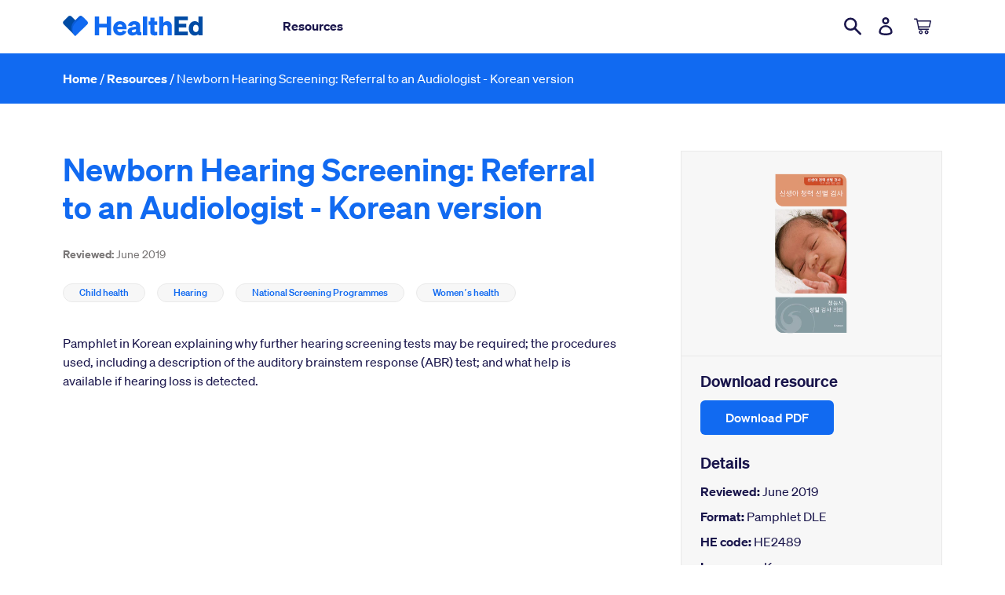

--- FILE ---
content_type: text/html; charset=utf-8
request_url: https://healthed.govt.nz/products/newborn-hearing-screening-referral-to-an-audiologist-korean-version
body_size: 104532
content:


<!doctype html>
<html class="no-js" lang="en-NZ">
<head>
  <meta charset="utf-8">
  <meta http-equiv="X-UA-Compatible" content="IE=edge,chrome=1">
  <meta name="viewport" content="width=device-width,initial-scale=1">
  <meta name="google-site-verification" content="3G1NGdCSlzIOYPxfZSXLvp7rEuWeeR9b5927vgtO5x4" />
  <meta name="google" content="notranslate">
  <link rel="canonical" href="https://healthed.govt.nz/products/newborn-hearing-screening-referral-to-an-audiologist-korean-version"><!-- Google Tag Manager -->
  <script>(function (w, d, s, l, i)
  {
    w[l] = w[l] || []; w[l].push({
      'gtm.start':
        new Date().getTime(), event: 'gtm.js'
    }); var f = d.getElementsByTagName(s)[0],
      j = d.createElement(s), dl = l != 'dataLayer' ? '&l=' + l : ''; j.async = true; j.src =
        'https://www.googletagmanager.com/gtm.js?id=' + i + dl; f.parentNode.insertBefore(j, f);
  })(window, document, 'script', 'dataLayer', 'GTM-W56XDNN');
  </script>
  <!-- End Google Tag Manager -->  

  <link rel="apple-touch-icon" sizes="180x180" href="//healthed.govt.nz/cdn/shop/t/42/assets/apple-touch-icon.png?v=89493455997953163841764711166">
<link rel="icon" type="image/png" href="//healthed.govt.nz/cdn/shop/t/42/assets/favicon-32x32.png?v=5158093362541941361764711166" sizes="32x32">
<link rel="icon" type="image/png" href="//healthed.govt.nz/cdn/shop/t/42/assets/favicon-194x194.png?8517" sizes="194x194">
<link rel="icon" type="image/png" href="//healthed.govt.nz/cdn/shop/t/42/assets/android-chrome-192x192.png?v=10913570911687665051764711166" sizes="192x192">
<link rel="icon" type="image/png" href="//healthed.govt.nz/cdn/shop/t/42/assets/favicon-16x16.png?v=175566861072435698321764711166" sizes="16x16">
<link rel="manifest" href="//healthed.govt.nz/cdn/shop/t/42/assets/site.webmanifest.json?v=146242952566009370831754020166">
<link rel="mask-icon" href="//healthed.govt.nz/cdn/shop/t/42/assets/safari-pinned-tab.svg?v=83619934974833363931764711166" color="#00d1ae">
<meta name="apple-mobile-web-app-title" content="HealthEd">
<meta name="application-name" content="HealthEd">
<meta name="msapplication-TileColor" content="#ffffff">
<meta name="msapplication-TileImage" content="//healthed.govt.nz/cdn/shop/t/42/assets/mstile-144x144.png?v=127701061566777629221764711166">
<meta name="msapplication-config" content="//healthed.govt.nz/cdn/shop/t/42/assets/browserconfig.xml?v=85480070913218668331764711177">
<meta name="theme-color" content="#116af1">
<title>Newborn Hearing Screening: Referral to an Audiologist - Korean version
&ndash; HealthEd</title><!-- /snippets/social-meta-tags.liquid -->




<meta property="og:site_name" content="HealthEd">
<meta property="og:url" content="https://healthed.govt.nz/products/newborn-hearing-screening-referral-to-an-audiologist-korean-version">
<meta property="og:title" content="Newborn Hearing Screening: Referral to an Audiologist - Korean version">
<meta property="og:type" content="product">
<meta property="og:description" content="HealthEd provides you with free and up-to-date public health resources from New Zealand health organisations. Health New Zealand | Te Whatu Ora, the Ministry of Health, and other health providers supply these resources to help all New Zealanders lead healthier lives.">

  <meta property="og:price:amount" content="0.00">
  <meta property="og:price:currency" content="NZD">

<meta property="og:image" content="http://healthed.govt.nz/cdn/shop/products/HE2489_Korean.pdf_1200x1200.png?v=1593002283"><meta property="og:image" content="http://healthed.govt.nz/cdn/shop/products/HE2489_20Korean_20thumbnail_1200x1200.jpg?v=1593002287">
<meta property="og:image:secure_url" content="https://healthed.govt.nz/cdn/shop/products/HE2489_Korean.pdf_1200x1200.png?v=1593002283"><meta property="og:image:secure_url" content="https://healthed.govt.nz/cdn/shop/products/HE2489_20Korean_20thumbnail_1200x1200.jpg?v=1593002287">


<meta name="twitter:card" content="summary_large_image">
<meta name="twitter:title" content="Newborn Hearing Screening: Referral to an Audiologist - Korean version">
<meta name="twitter:description" content="HealthEd provides you with free and up-to-date public health resources from New Zealand health organisations. Health New Zealand | Te Whatu Ora, the Ministry of Health, and other health providers supply these resources to help all New Zealanders lead healthier lives.">


  <link href="//healthed.govt.nz/cdn/shop/t/42/assets/theme.scss.css?v=89165520630563051231766006110" rel="stylesheet" type="text/css" media="all" />

  <script>
    var theme = {
      strings: {
        addToCart: "Add to cart",
        soldOut: "Out of stock",
        unavailable: "Unavailable",
        regularPrice: "Regular price",
        sale: "Sale",
        showMore: "Show More",
        showLess: "Show Less",
        addressError: "Error looking up that address",
        addressNoResults: "No results for that address",
        addressQueryLimit: "You have exceeded the Google API usage limit. Consider upgrading to a \u003ca href=\"https:\/\/developers.google.com\/maps\/premium\/usage-limits\"\u003ePremium Plan\u003c\/a\u003e.",
        authError: "There was a problem authenticating your Google Maps account.",
        newWindow: "Opens in a new window.",
        external: "Opens external website.",
        newWindowExternal: "Opens external website in a new window.",
        quantityMinimumMessage: "Quantity must be 1 or more"
      },
      moneyFormat: "${{amount}}"
    }

    document.documentElement.className = document.documentElement.className.replace('no-js', 'js');
  </script><script src="//healthed.govt.nz/cdn/shop/t/42/assets/lazysizes.js?v=94224023136283657951764711166" async="async"></script>
  <script src="//healthed.govt.nz/cdn/shop/t/42/assets/vendor.js?v=12001839194546984181754020166" defer="defer"></script>
  <script src="//healthed.govt.nz/cdn/shop/t/42/assets/theme.js?v=63126307070446718321754020166" defer="defer"></script>
  <script src="//healthed.govt.nz/cdn/shop/t/42/assets/what-input.min.js?v=126195504530684100941764711166" defer="defer"></script>
  
    <script src="//healthed.govt.nz/cdn/shop/t/42/assets/sweet-alert.js?v=154701348889019683601754020166"></script>
  
  <script>window.performance && window.performance.mark && window.performance.mark('shopify.content_for_header.start');</script><meta id="shopify-digital-wallet" name="shopify-digital-wallet" content="/10269163582/digital_wallets/dialog">
<link rel="alternate" type="application/json+oembed" href="https://healthed.govt.nz/products/newborn-hearing-screening-referral-to-an-audiologist-korean-version.oembed">
<script async="async" src="/checkouts/internal/preloads.js?locale=en-NZ"></script>
<script id="shopify-features" type="application/json">{"accessToken":"e9088b7226dac11e8fa74516c74269f9","betas":["rich-media-storefront-analytics"],"domain":"healthed.govt.nz","predictiveSearch":true,"shopId":10269163582,"locale":"en"}</script>
<script>var Shopify = Shopify || {};
Shopify.shop = "health-promotion-agency-hpa.myshopify.com";
Shopify.locale = "en-NZ";
Shopify.currency = {"active":"NZD","rate":"1.0"};
Shopify.country = "NZ";
Shopify.theme = {"name":"Regional Resources Update 2025-08-01","id":149931229412,"schema_name":"Debut","schema_version":"11.3.1","theme_store_id":796,"role":"main"};
Shopify.theme.handle = "null";
Shopify.theme.style = {"id":null,"handle":null};
Shopify.cdnHost = "healthed.govt.nz/cdn";
Shopify.routes = Shopify.routes || {};
Shopify.routes.root = "/";</script>
<script type="module">!function(o){(o.Shopify=o.Shopify||{}).modules=!0}(window);</script>
<script>!function(o){function n(){var o=[];function n(){o.push(Array.prototype.slice.apply(arguments))}return n.q=o,n}var t=o.Shopify=o.Shopify||{};t.loadFeatures=n(),t.autoloadFeatures=n()}(window);</script>
<script id="shop-js-analytics" type="application/json">{"pageType":"product"}</script>
<script defer="defer" async type="module" src="//healthed.govt.nz/cdn/shopifycloud/shop-js/modules/v2/client.init-shop-cart-sync_IZsNAliE.en.esm.js"></script>
<script defer="defer" async type="module" src="//healthed.govt.nz/cdn/shopifycloud/shop-js/modules/v2/chunk.common_0OUaOowp.esm.js"></script>
<script type="module">
  await import("//healthed.govt.nz/cdn/shopifycloud/shop-js/modules/v2/client.init-shop-cart-sync_IZsNAliE.en.esm.js");
await import("//healthed.govt.nz/cdn/shopifycloud/shop-js/modules/v2/chunk.common_0OUaOowp.esm.js");

  window.Shopify.SignInWithShop?.initShopCartSync?.({"fedCMEnabled":true,"windoidEnabled":true});

</script>
<script id="__st">var __st={"a":10269163582,"offset":46800,"reqid":"8031fc1b-a83c-42ce-bff7-46e70c57dc16-1768515493","pageurl":"healthed.govt.nz\/products\/newborn-hearing-screening-referral-to-an-audiologist-korean-version","u":"1740bb57530c","p":"product","rtyp":"product","rid":5313749385374};</script>
<script>window.ShopifyPaypalV4VisibilityTracking = true;</script>
<script id="captcha-bootstrap">!function(){'use strict';const t='contact',e='account',n='new_comment',o=[[t,t],['blogs',n],['comments',n],[t,'customer']],c=[[e,'customer_login'],[e,'guest_login'],[e,'recover_customer_password'],[e,'create_customer']],r=t=>t.map((([t,e])=>`form[action*='/${t}']:not([data-nocaptcha='true']) input[name='form_type'][value='${e}']`)).join(','),a=t=>()=>t?[...document.querySelectorAll(t)].map((t=>t.form)):[];function s(){const t=[...o],e=r(t);return a(e)}const i='password',u='form_key',d=['recaptcha-v3-token','g-recaptcha-response','h-captcha-response',i],f=()=>{try{return window.sessionStorage}catch{return}},m='__shopify_v',_=t=>t.elements[u];function p(t,e,n=!1){try{const o=window.sessionStorage,c=JSON.parse(o.getItem(e)),{data:r}=function(t){const{data:e,action:n}=t;return t[m]||n?{data:e,action:n}:{data:t,action:n}}(c);for(const[e,n]of Object.entries(r))t.elements[e]&&(t.elements[e].value=n);n&&o.removeItem(e)}catch(o){console.error('form repopulation failed',{error:o})}}const l='form_type',E='cptcha';function T(t){t.dataset[E]=!0}const w=window,h=w.document,L='Shopify',v='ce_forms',y='captcha';let A=!1;((t,e)=>{const n=(g='f06e6c50-85a8-45c8-87d0-21a2b65856fe',I='https://cdn.shopify.com/shopifycloud/storefront-forms-hcaptcha/ce_storefront_forms_captcha_hcaptcha.v1.5.2.iife.js',D={infoText:'Protected by hCaptcha',privacyText:'Privacy',termsText:'Terms'},(t,e,n)=>{const o=w[L][v],c=o.bindForm;if(c)return c(t,g,e,D).then(n);var r;o.q.push([[t,g,e,D],n]),r=I,A||(h.body.append(Object.assign(h.createElement('script'),{id:'captcha-provider',async:!0,src:r})),A=!0)});var g,I,D;w[L]=w[L]||{},w[L][v]=w[L][v]||{},w[L][v].q=[],w[L][y]=w[L][y]||{},w[L][y].protect=function(t,e){n(t,void 0,e),T(t)},Object.freeze(w[L][y]),function(t,e,n,w,h,L){const[v,y,A,g]=function(t,e,n){const i=e?o:[],u=t?c:[],d=[...i,...u],f=r(d),m=r(i),_=r(d.filter((([t,e])=>n.includes(e))));return[a(f),a(m),a(_),s()]}(w,h,L),I=t=>{const e=t.target;return e instanceof HTMLFormElement?e:e&&e.form},D=t=>v().includes(t);t.addEventListener('submit',(t=>{const e=I(t);if(!e)return;const n=D(e)&&!e.dataset.hcaptchaBound&&!e.dataset.recaptchaBound,o=_(e),c=g().includes(e)&&(!o||!o.value);(n||c)&&t.preventDefault(),c&&!n&&(function(t){try{if(!f())return;!function(t){const e=f();if(!e)return;const n=_(t);if(!n)return;const o=n.value;o&&e.removeItem(o)}(t);const e=Array.from(Array(32),(()=>Math.random().toString(36)[2])).join('');!function(t,e){_(t)||t.append(Object.assign(document.createElement('input'),{type:'hidden',name:u})),t.elements[u].value=e}(t,e),function(t,e){const n=f();if(!n)return;const o=[...t.querySelectorAll(`input[type='${i}']`)].map((({name:t})=>t)),c=[...d,...o],r={};for(const[a,s]of new FormData(t).entries())c.includes(a)||(r[a]=s);n.setItem(e,JSON.stringify({[m]:1,action:t.action,data:r}))}(t,e)}catch(e){console.error('failed to persist form',e)}}(e),e.submit())}));const S=(t,e)=>{t&&!t.dataset[E]&&(n(t,e.some((e=>e===t))),T(t))};for(const o of['focusin','change'])t.addEventListener(o,(t=>{const e=I(t);D(e)&&S(e,y())}));const B=e.get('form_key'),M=e.get(l),P=B&&M;t.addEventListener('DOMContentLoaded',(()=>{const t=y();if(P)for(const e of t)e.elements[l].value===M&&p(e,B);[...new Set([...A(),...v().filter((t=>'true'===t.dataset.shopifyCaptcha))])].forEach((e=>S(e,t)))}))}(h,new URLSearchParams(w.location.search),n,t,e,['guest_login'])})(!0,!0)}();</script>
<script integrity="sha256-4kQ18oKyAcykRKYeNunJcIwy7WH5gtpwJnB7kiuLZ1E=" data-source-attribution="shopify.loadfeatures" defer="defer" src="//healthed.govt.nz/cdn/shopifycloud/storefront/assets/storefront/load_feature-a0a9edcb.js" crossorigin="anonymous"></script>
<script data-source-attribution="shopify.dynamic_checkout.dynamic.init">var Shopify=Shopify||{};Shopify.PaymentButton=Shopify.PaymentButton||{isStorefrontPortableWallets:!0,init:function(){window.Shopify.PaymentButton.init=function(){};var t=document.createElement("script");t.src="https://healthed.govt.nz/cdn/shopifycloud/portable-wallets/latest/portable-wallets.en.js",t.type="module",document.head.appendChild(t)}};
</script>
<script data-source-attribution="shopify.dynamic_checkout.buyer_consent">
  function portableWalletsHideBuyerConsent(e){var t=document.getElementById("shopify-buyer-consent"),n=document.getElementById("shopify-subscription-policy-button");t&&n&&(t.classList.add("hidden"),t.setAttribute("aria-hidden","true"),n.removeEventListener("click",e))}function portableWalletsShowBuyerConsent(e){var t=document.getElementById("shopify-buyer-consent"),n=document.getElementById("shopify-subscription-policy-button");t&&n&&(t.classList.remove("hidden"),t.removeAttribute("aria-hidden"),n.addEventListener("click",e))}window.Shopify?.PaymentButton&&(window.Shopify.PaymentButton.hideBuyerConsent=portableWalletsHideBuyerConsent,window.Shopify.PaymentButton.showBuyerConsent=portableWalletsShowBuyerConsent);
</script>
<script data-source-attribution="shopify.dynamic_checkout.cart.bootstrap">document.addEventListener("DOMContentLoaded",(function(){function t(){return document.querySelector("shopify-accelerated-checkout-cart, shopify-accelerated-checkout")}if(t())Shopify.PaymentButton.init();else{new MutationObserver((function(e,n){t()&&(Shopify.PaymentButton.init(),n.disconnect())})).observe(document.body,{childList:!0,subtree:!0})}}));
</script>

<script>window.performance && window.performance.mark && window.performance.mark('shopify.content_for_header.end');</script>
<link href="https://monorail-edge.shopifysvc.com" rel="dns-prefetch">
<script>(function(){if ("sendBeacon" in navigator && "performance" in window) {try {var session_token_from_headers = performance.getEntriesByType('navigation')[0].serverTiming.find(x => x.name == '_s').description;} catch {var session_token_from_headers = undefined;}var session_cookie_matches = document.cookie.match(/_shopify_s=([^;]*)/);var session_token_from_cookie = session_cookie_matches && session_cookie_matches.length === 2 ? session_cookie_matches[1] : "";var session_token = session_token_from_headers || session_token_from_cookie || "";function handle_abandonment_event(e) {var entries = performance.getEntries().filter(function(entry) {return /monorail-edge.shopifysvc.com/.test(entry.name);});if (!window.abandonment_tracked && entries.length === 0) {window.abandonment_tracked = true;var currentMs = Date.now();var navigation_start = performance.timing.navigationStart;var payload = {shop_id: 10269163582,url: window.location.href,navigation_start,duration: currentMs - navigation_start,session_token,page_type: "product"};window.navigator.sendBeacon("https://monorail-edge.shopifysvc.com/v1/produce", JSON.stringify({schema_id: "online_store_buyer_site_abandonment/1.1",payload: payload,metadata: {event_created_at_ms: currentMs,event_sent_at_ms: currentMs}}));}}window.addEventListener('pagehide', handle_abandonment_event);}}());</script>
<script id="web-pixels-manager-setup">(function e(e,d,r,n,o){if(void 0===o&&(o={}),!Boolean(null===(a=null===(i=window.Shopify)||void 0===i?void 0:i.analytics)||void 0===a?void 0:a.replayQueue)){var i,a;window.Shopify=window.Shopify||{};var t=window.Shopify;t.analytics=t.analytics||{};var s=t.analytics;s.replayQueue=[],s.publish=function(e,d,r){return s.replayQueue.push([e,d,r]),!0};try{self.performance.mark("wpm:start")}catch(e){}var l=function(){var e={modern:/Edge?\/(1{2}[4-9]|1[2-9]\d|[2-9]\d{2}|\d{4,})\.\d+(\.\d+|)|Firefox\/(1{2}[4-9]|1[2-9]\d|[2-9]\d{2}|\d{4,})\.\d+(\.\d+|)|Chrom(ium|e)\/(9{2}|\d{3,})\.\d+(\.\d+|)|(Maci|X1{2}).+ Version\/(15\.\d+|(1[6-9]|[2-9]\d|\d{3,})\.\d+)([,.]\d+|)( \(\w+\)|)( Mobile\/\w+|) Safari\/|Chrome.+OPR\/(9{2}|\d{3,})\.\d+\.\d+|(CPU[ +]OS|iPhone[ +]OS|CPU[ +]iPhone|CPU IPhone OS|CPU iPad OS)[ +]+(15[._]\d+|(1[6-9]|[2-9]\d|\d{3,})[._]\d+)([._]\d+|)|Android:?[ /-](13[3-9]|1[4-9]\d|[2-9]\d{2}|\d{4,})(\.\d+|)(\.\d+|)|Android.+Firefox\/(13[5-9]|1[4-9]\d|[2-9]\d{2}|\d{4,})\.\d+(\.\d+|)|Android.+Chrom(ium|e)\/(13[3-9]|1[4-9]\d|[2-9]\d{2}|\d{4,})\.\d+(\.\d+|)|SamsungBrowser\/([2-9]\d|\d{3,})\.\d+/,legacy:/Edge?\/(1[6-9]|[2-9]\d|\d{3,})\.\d+(\.\d+|)|Firefox\/(5[4-9]|[6-9]\d|\d{3,})\.\d+(\.\d+|)|Chrom(ium|e)\/(5[1-9]|[6-9]\d|\d{3,})\.\d+(\.\d+|)([\d.]+$|.*Safari\/(?![\d.]+ Edge\/[\d.]+$))|(Maci|X1{2}).+ Version\/(10\.\d+|(1[1-9]|[2-9]\d|\d{3,})\.\d+)([,.]\d+|)( \(\w+\)|)( Mobile\/\w+|) Safari\/|Chrome.+OPR\/(3[89]|[4-9]\d|\d{3,})\.\d+\.\d+|(CPU[ +]OS|iPhone[ +]OS|CPU[ +]iPhone|CPU IPhone OS|CPU iPad OS)[ +]+(10[._]\d+|(1[1-9]|[2-9]\d|\d{3,})[._]\d+)([._]\d+|)|Android:?[ /-](13[3-9]|1[4-9]\d|[2-9]\d{2}|\d{4,})(\.\d+|)(\.\d+|)|Mobile Safari.+OPR\/([89]\d|\d{3,})\.\d+\.\d+|Android.+Firefox\/(13[5-9]|1[4-9]\d|[2-9]\d{2}|\d{4,})\.\d+(\.\d+|)|Android.+Chrom(ium|e)\/(13[3-9]|1[4-9]\d|[2-9]\d{2}|\d{4,})\.\d+(\.\d+|)|Android.+(UC? ?Browser|UCWEB|U3)[ /]?(15\.([5-9]|\d{2,})|(1[6-9]|[2-9]\d|\d{3,})\.\d+)\.\d+|SamsungBrowser\/(5\.\d+|([6-9]|\d{2,})\.\d+)|Android.+MQ{2}Browser\/(14(\.(9|\d{2,})|)|(1[5-9]|[2-9]\d|\d{3,})(\.\d+|))(\.\d+|)|K[Aa][Ii]OS\/(3\.\d+|([4-9]|\d{2,})\.\d+)(\.\d+|)/},d=e.modern,r=e.legacy,n=navigator.userAgent;return n.match(d)?"modern":n.match(r)?"legacy":"unknown"}(),u="modern"===l?"modern":"legacy",c=(null!=n?n:{modern:"",legacy:""})[u],f=function(e){return[e.baseUrl,"/wpm","/b",e.hashVersion,"modern"===e.buildTarget?"m":"l",".js"].join("")}({baseUrl:d,hashVersion:r,buildTarget:u}),m=function(e){var d=e.version,r=e.bundleTarget,n=e.surface,o=e.pageUrl,i=e.monorailEndpoint;return{emit:function(e){var a=e.status,t=e.errorMsg,s=(new Date).getTime(),l=JSON.stringify({metadata:{event_sent_at_ms:s},events:[{schema_id:"web_pixels_manager_load/3.1",payload:{version:d,bundle_target:r,page_url:o,status:a,surface:n,error_msg:t},metadata:{event_created_at_ms:s}}]});if(!i)return console&&console.warn&&console.warn("[Web Pixels Manager] No Monorail endpoint provided, skipping logging."),!1;try{return self.navigator.sendBeacon.bind(self.navigator)(i,l)}catch(e){}var u=new XMLHttpRequest;try{return u.open("POST",i,!0),u.setRequestHeader("Content-Type","text/plain"),u.send(l),!0}catch(e){return console&&console.warn&&console.warn("[Web Pixels Manager] Got an unhandled error while logging to Monorail."),!1}}}}({version:r,bundleTarget:l,surface:e.surface,pageUrl:self.location.href,monorailEndpoint:e.monorailEndpoint});try{o.browserTarget=l,function(e){var d=e.src,r=e.async,n=void 0===r||r,o=e.onload,i=e.onerror,a=e.sri,t=e.scriptDataAttributes,s=void 0===t?{}:t,l=document.createElement("script"),u=document.querySelector("head"),c=document.querySelector("body");if(l.async=n,l.src=d,a&&(l.integrity=a,l.crossOrigin="anonymous"),s)for(var f in s)if(Object.prototype.hasOwnProperty.call(s,f))try{l.dataset[f]=s[f]}catch(e){}if(o&&l.addEventListener("load",o),i&&l.addEventListener("error",i),u)u.appendChild(l);else{if(!c)throw new Error("Did not find a head or body element to append the script");c.appendChild(l)}}({src:f,async:!0,onload:function(){if(!function(){var e,d;return Boolean(null===(d=null===(e=window.Shopify)||void 0===e?void 0:e.analytics)||void 0===d?void 0:d.initialized)}()){var d=window.webPixelsManager.init(e)||void 0;if(d){var r=window.Shopify.analytics;r.replayQueue.forEach((function(e){var r=e[0],n=e[1],o=e[2];d.publishCustomEvent(r,n,o)})),r.replayQueue=[],r.publish=d.publishCustomEvent,r.visitor=d.visitor,r.initialized=!0}}},onerror:function(){return m.emit({status:"failed",errorMsg:"".concat(f," has failed to load")})},sri:function(e){var d=/^sha384-[A-Za-z0-9+/=]+$/;return"string"==typeof e&&d.test(e)}(c)?c:"",scriptDataAttributes:o}),m.emit({status:"loading"})}catch(e){m.emit({status:"failed",errorMsg:(null==e?void 0:e.message)||"Unknown error"})}}})({shopId: 10269163582,storefrontBaseUrl: "https://healthed.govt.nz",extensionsBaseUrl: "https://extensions.shopifycdn.com/cdn/shopifycloud/web-pixels-manager",monorailEndpoint: "https://monorail-edge.shopifysvc.com/unstable/produce_batch",surface: "storefront-renderer",enabledBetaFlags: ["2dca8a86"],webPixelsConfigList: [{"id":"438599908","configuration":"{\"config\":\"{\\\"pixel_id\\\":\\\"G-H7QNGD1QP7\\\",\\\"gtag_events\\\":[{\\\"type\\\":\\\"begin_checkout\\\",\\\"action_label\\\":\\\"G-H7QNGD1QP7\\\"},{\\\"type\\\":\\\"search\\\",\\\"action_label\\\":\\\"G-H7QNGD1QP7\\\"},{\\\"type\\\":\\\"view_item\\\",\\\"action_label\\\":\\\"G-H7QNGD1QP7\\\"},{\\\"type\\\":\\\"purchase\\\",\\\"action_label\\\":\\\"G-H7QNGD1QP7\\\"},{\\\"type\\\":\\\"page_view\\\",\\\"action_label\\\":\\\"G-H7QNGD1QP7\\\"},{\\\"type\\\":\\\"add_payment_info\\\",\\\"action_label\\\":\\\"G-H7QNGD1QP7\\\"},{\\\"type\\\":\\\"add_to_cart\\\",\\\"action_label\\\":\\\"G-H7QNGD1QP7\\\"}],\\\"enable_monitoring_mode\\\":false}\"}","eventPayloadVersion":"v1","runtimeContext":"OPEN","scriptVersion":"b2a88bafab3e21179ed38636efcd8a93","type":"APP","apiClientId":1780363,"privacyPurposes":[],"dataSharingAdjustments":{"protectedCustomerApprovalScopes":["read_customer_address","read_customer_email","read_customer_name","read_customer_personal_data","read_customer_phone"]}},{"id":"66814180","eventPayloadVersion":"v1","runtimeContext":"LAX","scriptVersion":"1","type":"CUSTOM","privacyPurposes":["ANALYTICS"],"name":"Google Analytics tag (migrated)"},{"id":"shopify-app-pixel","configuration":"{}","eventPayloadVersion":"v1","runtimeContext":"STRICT","scriptVersion":"0450","apiClientId":"shopify-pixel","type":"APP","privacyPurposes":["ANALYTICS","MARKETING"]},{"id":"shopify-custom-pixel","eventPayloadVersion":"v1","runtimeContext":"LAX","scriptVersion":"0450","apiClientId":"shopify-pixel","type":"CUSTOM","privacyPurposes":["ANALYTICS","MARKETING"]}],isMerchantRequest: false,initData: {"shop":{"name":"HealthEd","paymentSettings":{"currencyCode":"NZD"},"myshopifyDomain":"health-promotion-agency-hpa.myshopify.com","countryCode":"NZ","storefrontUrl":"https:\/\/healthed.govt.nz"},"customer":null,"cart":null,"checkout":null,"productVariants":[{"price":{"amount":0.0,"currencyCode":"NZD"},"product":{"title":"Newborn Hearing Screening: Referral to an Audiologist - Korean version","vendor":"HealthEd","id":"5313749385374","untranslatedTitle":"Newborn Hearing Screening: Referral to an Audiologist - Korean version","url":"\/products\/newborn-hearing-screening-referral-to-an-audiologist-korean-version","type":""},"id":"34774816817310","image":{"src":"\/\/healthed.govt.nz\/cdn\/shop\/products\/HE2489_Korean.pdf.png?v=1593002283"},"sku":"HE2489","title":"Default Title","untranslatedTitle":"Default Title"}],"purchasingCompany":null},},"https://healthed.govt.nz/cdn","fcfee988w5aeb613cpc8e4bc33m6693e112",{"modern":"","legacy":""},{"shopId":"10269163582","storefrontBaseUrl":"https:\/\/healthed.govt.nz","extensionBaseUrl":"https:\/\/extensions.shopifycdn.com\/cdn\/shopifycloud\/web-pixels-manager","surface":"storefront-renderer","enabledBetaFlags":"[\"2dca8a86\"]","isMerchantRequest":"false","hashVersion":"fcfee988w5aeb613cpc8e4bc33m6693e112","publish":"custom","events":"[[\"page_viewed\",{}],[\"product_viewed\",{\"productVariant\":{\"price\":{\"amount\":0.0,\"currencyCode\":\"NZD\"},\"product\":{\"title\":\"Newborn Hearing Screening: Referral to an Audiologist - Korean version\",\"vendor\":\"HealthEd\",\"id\":\"5313749385374\",\"untranslatedTitle\":\"Newborn Hearing Screening: Referral to an Audiologist - Korean version\",\"url\":\"\/products\/newborn-hearing-screening-referral-to-an-audiologist-korean-version\",\"type\":\"\"},\"id\":\"34774816817310\",\"image\":{\"src\":\"\/\/healthed.govt.nz\/cdn\/shop\/products\/HE2489_Korean.pdf.png?v=1593002283\"},\"sku\":\"HE2489\",\"title\":\"Default Title\",\"untranslatedTitle\":\"Default Title\"}}]]"});</script><script>
  window.ShopifyAnalytics = window.ShopifyAnalytics || {};
  window.ShopifyAnalytics.meta = window.ShopifyAnalytics.meta || {};
  window.ShopifyAnalytics.meta.currency = 'NZD';
  var meta = {"product":{"id":5313749385374,"gid":"gid:\/\/shopify\/Product\/5313749385374","vendor":"HealthEd","type":"","handle":"newborn-hearing-screening-referral-to-an-audiologist-korean-version","variants":[{"id":34774816817310,"price":0,"name":"Newborn Hearing Screening: Referral to an Audiologist - Korean version","public_title":null,"sku":"HE2489"}],"remote":false},"page":{"pageType":"product","resourceType":"product","resourceId":5313749385374,"requestId":"8031fc1b-a83c-42ce-bff7-46e70c57dc16-1768515493"}};
  for (var attr in meta) {
    window.ShopifyAnalytics.meta[attr] = meta[attr];
  }
</script>
<script class="analytics">
  (function () {
    var customDocumentWrite = function(content) {
      var jquery = null;

      if (window.jQuery) {
        jquery = window.jQuery;
      } else if (window.Checkout && window.Checkout.$) {
        jquery = window.Checkout.$;
      }

      if (jquery) {
        jquery('body').append(content);
      }
    };

    var hasLoggedConversion = function(token) {
      if (token) {
        return document.cookie.indexOf('loggedConversion=' + token) !== -1;
      }
      return false;
    }

    var setCookieIfConversion = function(token) {
      if (token) {
        var twoMonthsFromNow = new Date(Date.now());
        twoMonthsFromNow.setMonth(twoMonthsFromNow.getMonth() + 2);

        document.cookie = 'loggedConversion=' + token + '; expires=' + twoMonthsFromNow;
      }
    }

    var trekkie = window.ShopifyAnalytics.lib = window.trekkie = window.trekkie || [];
    if (trekkie.integrations) {
      return;
    }
    trekkie.methods = [
      'identify',
      'page',
      'ready',
      'track',
      'trackForm',
      'trackLink'
    ];
    trekkie.factory = function(method) {
      return function() {
        var args = Array.prototype.slice.call(arguments);
        args.unshift(method);
        trekkie.push(args);
        return trekkie;
      };
    };
    for (var i = 0; i < trekkie.methods.length; i++) {
      var key = trekkie.methods[i];
      trekkie[key] = trekkie.factory(key);
    }
    trekkie.load = function(config) {
      trekkie.config = config || {};
      trekkie.config.initialDocumentCookie = document.cookie;
      var first = document.getElementsByTagName('script')[0];
      var script = document.createElement('script');
      script.type = 'text/javascript';
      script.onerror = function(e) {
        var scriptFallback = document.createElement('script');
        scriptFallback.type = 'text/javascript';
        scriptFallback.onerror = function(error) {
                var Monorail = {
      produce: function produce(monorailDomain, schemaId, payload) {
        var currentMs = new Date().getTime();
        var event = {
          schema_id: schemaId,
          payload: payload,
          metadata: {
            event_created_at_ms: currentMs,
            event_sent_at_ms: currentMs
          }
        };
        return Monorail.sendRequest("https://" + monorailDomain + "/v1/produce", JSON.stringify(event));
      },
      sendRequest: function sendRequest(endpointUrl, payload) {
        // Try the sendBeacon API
        if (window && window.navigator && typeof window.navigator.sendBeacon === 'function' && typeof window.Blob === 'function' && !Monorail.isIos12()) {
          var blobData = new window.Blob([payload], {
            type: 'text/plain'
          });

          if (window.navigator.sendBeacon(endpointUrl, blobData)) {
            return true;
          } // sendBeacon was not successful

        } // XHR beacon

        var xhr = new XMLHttpRequest();

        try {
          xhr.open('POST', endpointUrl);
          xhr.setRequestHeader('Content-Type', 'text/plain');
          xhr.send(payload);
        } catch (e) {
          console.log(e);
        }

        return false;
      },
      isIos12: function isIos12() {
        return window.navigator.userAgent.lastIndexOf('iPhone; CPU iPhone OS 12_') !== -1 || window.navigator.userAgent.lastIndexOf('iPad; CPU OS 12_') !== -1;
      }
    };
    Monorail.produce('monorail-edge.shopifysvc.com',
      'trekkie_storefront_load_errors/1.1',
      {shop_id: 10269163582,
      theme_id: 149931229412,
      app_name: "storefront",
      context_url: window.location.href,
      source_url: "//healthed.govt.nz/cdn/s/trekkie.storefront.cd680fe47e6c39ca5d5df5f0a32d569bc48c0f27.min.js"});

        };
        scriptFallback.async = true;
        scriptFallback.src = '//healthed.govt.nz/cdn/s/trekkie.storefront.cd680fe47e6c39ca5d5df5f0a32d569bc48c0f27.min.js';
        first.parentNode.insertBefore(scriptFallback, first);
      };
      script.async = true;
      script.src = '//healthed.govt.nz/cdn/s/trekkie.storefront.cd680fe47e6c39ca5d5df5f0a32d569bc48c0f27.min.js';
      first.parentNode.insertBefore(script, first);
    };
    trekkie.load(
      {"Trekkie":{"appName":"storefront","development":false,"defaultAttributes":{"shopId":10269163582,"isMerchantRequest":null,"themeId":149931229412,"themeCityHash":"16328933304214476746","contentLanguage":"en-NZ","currency":"NZD","eventMetadataId":"9f667f93-dfc3-4f1d-9af4-72e75ae4db92"},"isServerSideCookieWritingEnabled":true,"monorailRegion":"shop_domain","enabledBetaFlags":["65f19447"]},"Session Attribution":{},"S2S":{"facebookCapiEnabled":false,"source":"trekkie-storefront-renderer","apiClientId":580111}}
    );

    var loaded = false;
    trekkie.ready(function() {
      if (loaded) return;
      loaded = true;

      window.ShopifyAnalytics.lib = window.trekkie;

      var originalDocumentWrite = document.write;
      document.write = customDocumentWrite;
      try { window.ShopifyAnalytics.merchantGoogleAnalytics.call(this); } catch(error) {};
      document.write = originalDocumentWrite;

      window.ShopifyAnalytics.lib.page(null,{"pageType":"product","resourceType":"product","resourceId":5313749385374,"requestId":"8031fc1b-a83c-42ce-bff7-46e70c57dc16-1768515493","shopifyEmitted":true});

      var match = window.location.pathname.match(/checkouts\/(.+)\/(thank_you|post_purchase)/)
      var token = match? match[1]: undefined;
      if (!hasLoggedConversion(token)) {
        setCookieIfConversion(token);
        window.ShopifyAnalytics.lib.track("Viewed Product",{"currency":"NZD","variantId":34774816817310,"productId":5313749385374,"productGid":"gid:\/\/shopify\/Product\/5313749385374","name":"Newborn Hearing Screening: Referral to an Audiologist - Korean version","price":"0.00","sku":"HE2489","brand":"HealthEd","variant":null,"category":"","nonInteraction":true,"remote":false},undefined,undefined,{"shopifyEmitted":true});
      window.ShopifyAnalytics.lib.track("monorail:\/\/trekkie_storefront_viewed_product\/1.1",{"currency":"NZD","variantId":34774816817310,"productId":5313749385374,"productGid":"gid:\/\/shopify\/Product\/5313749385374","name":"Newborn Hearing Screening: Referral to an Audiologist - Korean version","price":"0.00","sku":"HE2489","brand":"HealthEd","variant":null,"category":"","nonInteraction":true,"remote":false,"referer":"https:\/\/healthed.govt.nz\/products\/newborn-hearing-screening-referral-to-an-audiologist-korean-version"});
      }
    });


        var eventsListenerScript = document.createElement('script');
        eventsListenerScript.async = true;
        eventsListenerScript.src = "//healthed.govt.nz/cdn/shopifycloud/storefront/assets/shop_events_listener-3da45d37.js";
        document.getElementsByTagName('head')[0].appendChild(eventsListenerScript);

})();</script>
  <script>
  if (!window.ga || (window.ga && typeof window.ga !== 'function')) {
    window.ga = function ga() {
      (window.ga.q = window.ga.q || []).push(arguments);
      if (window.Shopify && window.Shopify.analytics && typeof window.Shopify.analytics.publish === 'function') {
        window.Shopify.analytics.publish("ga_stub_called", {}, {sendTo: "google_osp_migration"});
      }
      console.error("Shopify's Google Analytics stub called with:", Array.from(arguments), "\nSee https://help.shopify.com/manual/promoting-marketing/pixels/pixel-migration#google for more information.");
    };
    if (window.Shopify && window.Shopify.analytics && typeof window.Shopify.analytics.publish === 'function') {
      window.Shopify.analytics.publish("ga_stub_initialized", {}, {sendTo: "google_osp_migration"});
    }
  }
</script>
<script
  defer
  src="https://healthed.govt.nz/cdn/shopifycloud/perf-kit/shopify-perf-kit-3.0.3.min.js"
  data-application="storefront-renderer"
  data-shop-id="10269163582"
  data-render-region="gcp-us-central1"
  data-page-type="product"
  data-theme-instance-id="149931229412"
  data-theme-name="Debut"
  data-theme-version="11.3.1"
  data-monorail-region="shop_domain"
  data-resource-timing-sampling-rate="10"
  data-shs="true"
  data-shs-beacon="true"
  data-shs-export-with-fetch="true"
  data-shs-logs-sample-rate="1"
  data-shs-beacon-endpoint="https://healthed.govt.nz/api/collect"
></script>
</head>

<body class="template-product">
  <!-- Google Tag Manager (noscript) -->
  <noscript><iframe src="https://www.googletagmanager.com/ns.html?id=GTM-W56XDNN" height="0" width="0" style="display:none;visibility:hidden"></iframe></noscript>
  <!-- End Google Tag Manager (noscript) -->

  <a class="in-page-link visually-hidden skip-link" href="#MainContent">Skip to content</a>

  <div id="SearchDrawer" class="search-bar drawer drawer--top" role="dialog" aria-modal="true" aria-label="Search resources">
    <div class="search-bar__table">
      <div class="search-bar__table-cell search-bar__form-wrapper">
        <form class="search search-bar__form" action="/search" method="get" role="search">
          <input type="hidden" aria-hidden="true" name="type" value="product">
          <input class="search__input search-bar__input" type="search" name="q" value="" placeholder="Search resources" aria-label="Search resources">
          <button class="search-bar__submit search__submit btn--link" type="submit">
            <svg xmlns="http://www.w3.org/2000/svg" aria-hidden="true" focusable="false" role="presentation" class="icon icon-search" viewBox="0 0 18 18">
    <path fill="#19154B" fill-rule="evenodd" d="M17.687 16.226l-5.426-5.427c.835-1.095 1.304-2.504 1.304-4.017A6.768 6.768 0 0 0 6.783 0 6.77 6.77 0 0 0 0 6.783a6.768 6.768 0 0 0 6.782 6.782A6.73 6.73 0 0 0 10.8 12.26l5.426 5.426c.208.208.47.313.73.313.262 0 .522-.105.732-.313a1.01 1.01 0 0 0-.001-1.461zM6.783 11.478a4.676 4.676 0 0 1-4.695-4.695 4.676 4.676 0 0 1 4.695-4.695 4.676 4.676 0 0 1 4.696 4.695 4.677 4.677 0 0 1-4.696 4.695z"/>
</svg>
            <span class="icon__fallback-text">Submit</span>
          </button>
        </form>
      </div>
      <div class="search-bar__table-cell text-right">
        <button type="button" class="btn--link search-bar__close js-drawer-close">
          <div class="site-header__icon-wrapper">
            <svg xmlns="http://www.w3.org/2000/svg" aria-hidden="true" focusable="false" role="presentation" class="icon icon-close" viewBox="0 0 16 16">
    <g fill="#19154B" fill-rule="nonzero">
        <path d="M2.08.776l13.408 13.407a.98.98 0 1 1-1.387 1.388L.694 2.163A.98.98 0 1 1 2.08.776z"/>
        <path d="M15.488 2.163L2.081 15.57a.98.98 0 1 1-1.387-1.388L14.1.776a.98.98 0 1 1 1.387 1.387z"/>
    </g>
</svg>
            <span class="icon-close-label">Close</span>
          </div>
          <span class="icon__fallback-text">Close search</span>
        </button>
      </div>
    </div>
  </div>

  <div id="shopify-section-header" class="shopify-section"><div data-section-id="header" data-section-type="header-section">
  <header class="site-header logo--left" role="banner">
    <div class="page-width">
      <div class="grid grid--no-gutters grid--table site-header__mobile-nav"><div class="grid__item medium--two-fifths large-up--one-quarter logo-align--left">
          
          
            <div class="h2 site-header__logo">
          
          <a href="/" class="site-header__logo-image" aria-label="HealthEd Home">
            <svg style="height: 26px;" role="presentation" focusable="false" aria-hidden="true" version="1.1" id="Layer_1" xmlns="http://www.w3.org/2000/svg" x="0" y="0" viewBox="0 0 349 51" xml:space="preserve"><style>.st3{enable-background:new}.st4{fill:#116af1}.st5{fill:#004ba4}</style><g id="Group-3" transform="translate(0 17)" fill-rule="evenodd" clip-rule="evenodd"><path id="Rectangle-Copy-491" d="M2.1-3.8l11.4-11.4c2.2-2.2 5.9-2.2 8.1 0L34.1-2.8c9.1 9.1 9.1 23.9 0 33L31 33.3 2.1 4.4c-2.3-2.3-2.3-5.9 0-8.2z" fill="#004ba4"/><path id="Rectangle-Copy-492" d="M60.2-3.8L48.7-15.2c-2.2-2.2-5.9-2.2-8.1 0L28.2-2.8c-9.1 9.1-9.1 23.9 0 33l3.1 3.1L60.2 4.4c2.2-2.3 2.2-5.9 0-8.2z" fill="#0a5bd6"/><path id="Rectangle-Copy-493" d="M60.9-3l-8.3-8.5c-2.2-2.3-5.8-2.3-8.1-.1L31.4.9c-9.3 8.9-9.6 23.7-.6 33l30-28.8c2.3-2.2 2.4-5.8.1-8.1z" fill="#116af1"/></g><g id="Group-5"><g class="st3"><path class="st4" d="M42.8 1.6v47.1h-11V29.3H12.7v19.4h-11V1.6h11V20h19.2V1.6h10.9zM47.7 31.4c0-10.2 7.4-18 17.3-18 10.5 0 16.2 7.7 16.2 17.5v2.8H57.8c.7 4.7 3.5 7.4 7.6 7.4 3.3 0 5.8-1.6 6.8-4.6l8.8 2.8c-2.6 6.6-8.9 10.1-15.8 10.1-10.4 0-17.5-7.2-17.5-18zm10.4-4.2h12.7c-.1-3.1-2.1-5.7-6-5.7-3.1 0-5.6 1.9-6.7 5.7zM83.9 39.1c0-7.2 6-10 13.3-11.1l7.7-1.3v-.6c0-2.6-1.4-4.2-4.8-4.2-3 0-4.6 1.3-5.3 4.1l-10-1.5c1.5-6.1 7-11.1 15.8-11.1 9.1 0 14.6 4.1 14.6 12.2v13.3c0 1.8.7 2.3 2.7 2v7.7c-6 1-10.1-.1-11.9-3.1-2.3 2.4-5.7 3.7-10.2 3.7-6.9.2-11.9-4-11.9-10.1zm21.1-5.7l-6 1.1c-2.8.5-4.8 1.4-4.8 3.8 0 2.2 1.6 3.3 4.1 3.3 3.5 0 6.7-1.8 6.7-5.4v-2.8zM132.7 48.7h-10.5V1.6h10.5v47.1zM140.4 22.8H136v-8.7h4.4V4.5h10.4v9.6h6.8v8.7h-6.8v14c0 2.9 1.5 3.4 4.1 3.4 1.2 0 1.8-.1 3-.2v8.6c-1.8.3-3.8.5-6.3.5-7.5 0-11.2-2.5-11.2-9.6V22.8zM162.6 1.6h10.5v16c1.9-2.2 5.1-4.2 9.5-4.2 7.1 0 11.6 4.9 11.6 12.5v22.9h-10.5V28.9c0-3.5-1.4-6-4.9-6-2.9 0-5.7 2-5.7 6.1v19.8h-10.5V1.6z" transform="translate(78 .28)"/></g><g class="st3"><path class="st5" d="M234 1.6V11h-22.5v9h18.8v9.3h-18.8v10H234v9.4h-33.3V1.6H234zM236.6 31.5c0-9.9 5.4-18.1 14.9-18.1 4.1 0 7.4 1.7 9.4 4.2v-16h10.5v47.1h-10.5v-3.4c-2 2.4-5.3 4.1-9.4 4.1-9.5 0-14.9-8.1-14.9-17.9zm17.6-9.1c-4.6 0-7 3.7-7 9.1 0 5.3 2.4 9.1 7 9.1 3.9 0 6.8-3 6.8-8.1v-1.8c0-5.4-2.9-8.3-6.8-8.3z" transform="translate(78 .28)"/></g></g></svg>
          </a>
          
            </div>
          
        </div>

        <nav class="grid__item medium--two-fifths large-up--one-half small--hide" id="AccessibleNav" role="navigation">
          <ul class="site-nav list--inline " id="SiteNav">
  



    
      <li >
        <a href="/collections/all"
          class="site-nav__link site-nav__link--main header-link"
          
        >
          <span>Resources</span>
        </a>
      </li>
    
  
</ul>

        </nav>

        <div class="grid__item medium--one-fifth large-up--one-quarter text-right site-header__icons site-header__icons--plus">
          <div class="site-header__icons-wrapper">
            <div class="site-header__search site-header__icon">
              <form action="/search" method="get" class="search-form search search-form--collapsable" role="search" autocomplete="off">
  <div class="search-form__input-wrapper">
    <input type="hidden" aria-hidden="true" name="type" value="product">
    <input class="search-form__input search-form__input--js search__input"
      type="search"
      name="q"
      
      placeholder="Search resources"
      aria-label="Search resources"
      value="">
    <button class="search-form__submit search-form__submit--js search__submit btn--link site-header__icon" type="submit">
      <svg xmlns="http://www.w3.org/2000/svg" aria-hidden="true" focusable="false" role="presentation" class="icon icon-search" viewBox="0 0 18 18">
    <path fill="#19154B" fill-rule="evenodd" d="M17.687 16.226l-5.426-5.427c.835-1.095 1.304-2.504 1.304-4.017A6.768 6.768 0 0 0 6.783 0 6.77 6.77 0 0 0 0 6.783a6.768 6.768 0 0 0 6.782 6.782A6.73 6.73 0 0 0 10.8 12.26l5.426 5.426c.208.208.47.313.73.313.262 0 .522-.105.732-.313a1.01 1.01 0 0 0-.001-1.461zM6.783 11.478a4.676 4.676 0 0 1-4.695-4.695 4.676 4.676 0 0 1 4.695-4.695 4.676 4.676 0 0 1 4.696 4.695 4.677 4.677 0 0 1-4.696 4.695z"/>
</svg>
      <span class="icon__fallback-text">Submit</span>
    </button>
  </div>
  
</form>
            </div>

            <button type="button" class="btn--link site-header__icon site-header__search-toggle js-drawer-open-top small--hide">
              <svg xmlns="http://www.w3.org/2000/svg" aria-hidden="true" focusable="false" role="presentation" class="icon icon-search" viewBox="0 0 18 18">
    <path fill="#19154B" fill-rule="evenodd" d="M17.687 16.226l-5.426-5.427c.835-1.095 1.304-2.504 1.304-4.017A6.768 6.768 0 0 0 6.783 0 6.77 6.77 0 0 0 0 6.783a6.768 6.768 0 0 0 6.782 6.782A6.73 6.73 0 0 0 10.8 12.26l5.426 5.426c.208.208.47.313.73.313.262 0 .522-.105.732-.313a1.01 1.01 0 0 0-.001-1.461zM6.783 11.478a4.676 4.676 0 0 1-4.695-4.695 4.676 4.676 0 0 1 4.695-4.695 4.676 4.676 0 0 1 4.696 4.695 4.677 4.677 0 0 1-4.696 4.695z"/>
</svg>
              <span class="icon__fallback-text">Search</span>
            </button>

            
              
                <a href="/account/login" class="site-header__icon site-header__account small--hide">
                  <svg aria-hidden="true" focusable="false" role="presentation" class="icon icon-login" viewBox="0 0 28.33 37.68"><path d="M14.17 14.9a7.45 7.45 0 1 0-7.5-7.45 7.46 7.46 0 0 0 7.5 7.45zm0-10.91a3.45 3.45 0 1 1-3.5 3.46A3.46 3.46 0 0 1 14.17 4zM14.17 16.47A14.18 14.18 0 0 0 0 30.68c0 1.41.66 4 5.11 5.66a27.17 27.17 0 0 0 9.06 1.34c6.54 0 14.17-1.84 14.17-7a14.18 14.18 0 0 0-14.17-14.21zm0 17.21c-6.3 0-10.17-1.77-10.17-3a10.17 10.17 0 1 1 20.33 0c.01 1.23-3.86 3-10.16 3z"/></svg>
                  <span class="icon__fallback-text">Log in</span>
                </a>
              
            

            <a href="/cart" class="site-header__icon site-header__cart small--hide">
              <svg xmlns="http://www.w3.org/2000/svg" aria-hidden="true" focusable="false" role="presentation" class="icon icon-cart" viewBox="0 0 22 20">
    <path fill="#19154B" fill-rule="evenodd" d="M.734 0A.742.742 0 0 0 0 .75c0 .414.329.75.734.75h2.338l2.521 12.164c.1.458.394.839.765.836h12.226c.388.006.744-.354.744-.75 0-.397-.356-.756-.744-.75H6.954l-.313-1.5h12.921a.76.76 0 0 0 .711-.586l1.712-7.5c.095-.436-.274-.911-.71-.914H4.783L4.386.594A.761.761 0 0 0 3.668 0H.734zm4.355 4h15.26l-1.368 6H6.335L5.089 4zm3.714 11c-1.342 0-2.445 1.128-2.445 2.5S7.46 20 8.803 20c1.342 0 2.445-1.128 2.445-2.5S10.145 15 8.803 15zm7.336 0c-1.342 0-2.445 1.128-2.445 2.5s1.103 2.5 2.445 2.5c1.342 0 2.445-1.128 2.445-2.5S17.481 15 16.14 15zm-7.336 1.5c.55 0 .978.438.978 1s-.429 1-.978 1c-.55 0-.978-.438-.978-1s.429-1 .978-1zm7.336 0c.55 0 .978.438.978 1s-.429 1-.978 1c-.55 0-.978-.438-.978-1s.429-1 .978-1z"/>
</svg>
              <span class="icon__fallback-text">Cart</span>
              
            </a>

            

            
              <button type="button" class="btn--link site-header__icon site-header__menu js-mobile-nav-toggle mobile-nav--open" aria-controls="MobileNav"  aria-expanded="false" aria-label="Menu">
                <div class="site-header__icon-wrapper">
                  <svg xmlns="http://www.w3.org/2000/svg" aria-hidden="true" focusable="false" role="presentation" class="icon icon-hamburger" viewBox="0 0 20 15">
    <g fill="#19154B" fill-rule="evenodd">
        <path d="M1.072 2.329a1.072 1.072 0 1 1 0-2.143h17.857a1.072 1.072 0 0 1 0 2.144L1.072 2.329zM1.072 14.617a1.072 1.072 0 1 1 0-2.144h17.857a1.071 1.071 0 0 1 0 2.144l-17.857-.001zM1.072 8.473a1.072 1.072 0 1 1 0-2.143h17.856a1.071 1.071 0 1 1 0 2.143H1.072z"/>
    </g>
</svg>
                  <span class="icon-hamburger-label">Menu</span>
                </div>
                <div class="site-header__icon-wrapper">
                  <svg xmlns="http://www.w3.org/2000/svg" aria-hidden="true" focusable="false" role="presentation" class="icon icon-close" viewBox="0 0 16 16">
    <g fill="#19154B" fill-rule="nonzero">
        <path d="M2.08.776l13.408 13.407a.98.98 0 1 1-1.387 1.388L.694 2.163A.98.98 0 1 1 2.08.776z"/>
        <path d="M15.488 2.163L2.081 15.57a.98.98 0 1 1-1.387-1.388L14.1.776a.98.98 0 1 1 1.387 1.387z"/>
    </g>
</svg>
                  <span class="icon-close-label">Close</span>
                </div>
              </button>
            
          </div>

        </div>
      </div>
    </div>

    <nav class="mobile-nav-wrapper medium-up--hide" role="navigation">
      <ul id="MobileNav" class="mobile-nav">
        <li class="mobile-nav__item border-bottom">
          <div class="mobile-nav__link">
            <form action="/search" method="get" class="search-form search search--non-collapsable" role="search" autocomplete="off">
  <div class="search-form__input-wrapper">
    <input type="hidden" aria-hidden="true" name="type" value="product">
    <input class="search-form__input search__input"
      type="search"
      name="q"
      
      placeholder="Search resources"
      aria-label="Search resources"
      value="">
    <button class="search-form__submit search__submit btn--link site-header__icon" type="submit">
      <svg xmlns="http://www.w3.org/2000/svg" aria-hidden="true" focusable="false" role="presentation" class="icon icon-search" viewBox="0 0 18 18">
    <path fill="#19154B" fill-rule="evenodd" d="M17.687 16.226l-5.426-5.427c.835-1.095 1.304-2.504 1.304-4.017A6.768 6.768 0 0 0 6.783 0 6.77 6.77 0 0 0 0 6.783a6.768 6.768 0 0 0 6.782 6.782A6.73 6.73 0 0 0 10.8 12.26l5.426 5.426c.208.208.47.313.73.313.262 0 .522-.105.732-.313a1.01 1.01 0 0 0-.001-1.461zM6.783 11.478a4.676 4.676 0 0 1-4.695-4.695 4.676 4.676 0 0 1 4.695-4.695 4.676 4.676 0 0 1 4.696 4.695 4.677 4.677 0 0 1-4.696 4.695z"/>
</svg>
      <span class="icon__fallback-text">Submit</span>
    </button>
  </div>
  
</form>
          </div>
        </li>

        
<li class="mobile-nav__item">
            
              <a href="/collections/all"
                class="mobile-nav__link"
                
              >
                <span class="mobile-nav__label">Resources</span>
              </a>
            
          </li>
        
        <li class="mobile-nav__item border-top">
            <a href="/cart" class="mobile-nav__link mobile-nav__link--cart">
              <span class="mobile-nav__icon-as-label"><svg xmlns="http://www.w3.org/2000/svg" aria-hidden="true" focusable="false" role="presentation" class="icon icon-cart" viewBox="0 0 22 20">
    <path fill="#19154B" fill-rule="evenodd" d="M.734 0A.742.742 0 0 0 0 .75c0 .414.329.75.734.75h2.338l2.521 12.164c.1.458.394.839.765.836h12.226c.388.006.744-.354.744-.75 0-.397-.356-.756-.744-.75H6.954l-.313-1.5h12.921a.76.76 0 0 0 .711-.586l1.712-7.5c.095-.436-.274-.911-.71-.914H4.783L4.386.594A.761.761 0 0 0 3.668 0H.734zm4.355 4h15.26l-1.368 6H6.335L5.089 4zm3.714 11c-1.342 0-2.445 1.128-2.445 2.5S7.46 20 8.803 20c1.342 0 2.445-1.128 2.445-2.5S10.145 15 8.803 15zm7.336 0c-1.342 0-2.445 1.128-2.445 2.5s1.103 2.5 2.445 2.5c1.342 0 2.445-1.128 2.445-2.5S17.481 15 16.14 15zm-7.336 1.5c.55 0 .978.438.978 1s-.429 1-.978 1c-.55 0-.978-.438-.978-1s.429-1 .978-1zm7.336 0c.55 0 .978.438.978 1s-.429 1-.978 1c-.55 0-.978-.438-.978-1s.429-1 .978-1z"/>
</svg></span>
              <span class="icon__fallback-text">Cart</span>
              
            </a>
        </li>
        
      </ul>
    </nav>
  </header>
</div>



<script type="application/ld+json">
{
  "@context": "http://schema.org",
  "@type": "Organization",
  "name": "HealthEd",
  "sameAs": [
    "",
    "",
    "",
    "",
    "",
    "",
    "",
    ""
  ],
  "url": "https:\/\/healthed.govt.nz"
}
</script>




</div>

  <div class="page-container" id="PageContainer">

    <main class="main-content js-focus-hidden" id="MainContent" role="main" tabindex="-1">
      

<div id="shopify-section-product-template" class="shopify-section">

 


<div class="section"
  id="ProductSection-product-template"
  data-section-id="product-template"
  data-section-type="product-template"
  data-enable-history-state="true"><div class="section-header section-header--large">
    <div class="breadcrumb">
  <div class="page-width">
    <nav aria-label="Breadcrumb">
      <a href='/'>Home</a>
      <span class="breadcrumb__separator"></span>
      <a href=/collections/all aria-current="page" >Resources</a>
      
          <span class="breadcrumb__separator"></span>
          <a href=/products/newborn-hearing-screening-referral-to-an-audiologist-korean-version aria-current="page">Newborn Hearing Screening: Referral to an Audiologist - Korean version</a>
      
    </nav>
  </div>
</div>
  </div>

  





  <div class="page-width">
    <div class="resource">
      <div class="resource__header-wrapper">
        <section class="resource-header">

          <h1>Newborn Hearing Screening: Referral to an Audiologist - Korean version</h1>
          <dl class="resource-header__meta-reviewed">
            <div>
              <dt>Reviewed</dt>
              <dd>
              
                  June 2019
              
                </dd>
            </div>
          </dl>

          <div class="resource-header__image-wrapper medium-up--hide">
            <div class="product-card__image-aspect-wrapper">
              <div class="product-card__image-wrapper">
                <img class="product-card__image" src="//healthed.govt.nz/cdn/shop/products/HE2489_Korean.pdf_400x400.png?v=1593002283" alt="">
              </div>
            </div>
          </div>

          <div class="resource-header__tag-wrapper">
            <span id="TagListLabel" class="visually-hidden">This resource relates to the following topics:</span>
            <ul aria-labelledby="TagListLabel">
              
                
              
                
              
                
                  
                  <li class="resource-header__tag">
                    <a href="/collections/topic-child-health">Child health</a>
                  </li>
                
              
                
                  
                  <li class="resource-header__tag">
                    <a href="/collections/topic-hearing">Hearing</a>
                  </li>
                
              
                
                  
                  <li class="resource-header__tag">
                    <a href="/collections/topic-national-screening-programmes">National Screening Programmes</a>
                  </li>
                
              
                
                  
                  <li class="resource-header__tag">
                    <a href="/collections/topic-womenʼs-health">Womenʼs health</a>
                  </li>
                
              
            </ul>
          </div>

          <p>
            Pamphlet in Korean explaining why further hearing screening tests may be required; the procedures used, including a description of the auditory brainstem response (ABR) test; and what help is available if hearing loss is detected.
          </p>
          
          <p class="visually-hidden" data-product-status
            aria-live="polite"
            role="status"
          ></p>
        </section>
      </div>

      <div class="resource__sidebar-sticky">
        <a href='#Download'>Download or order<svg xmlns="http://www.w3.org/2000/svg" aria-hidden="true" focusable="false" role="presentation" class="icon icon--wide icon-arrow-down" viewBox="0 0 10 16">
    <path fill="#116AF1" fill-rule="evenodd" d="M5.517 15.803l4.25-3.879c.244-.263.344-.767.063-1.06-.277-.29-.816-.28-1.094.007l-2.985 2.727V.728A.74.74 0 0 0 5.001 0a.74.74 0 0 0-.75.727v12.871l-2.984-2.727c-.257-.248-.814-.294-1.094-.007-.28.286-.19.808.062 1.06l4.25 3.879a.737.737 0 0 0 .516.197.857.857 0 0 0 .516-.197z"/>
</svg>
</a>
      </div>

      <div class="resource__sidebar-wrapper" id="Download">
        <div class="resource-sidebar">

          <div class="resource-sidebar__image-wrapper small--hide">
            <div class="product-card__image-aspect-wrapper">
              <div class="product-card__image-wrapper">
                <img class="product-card__image" src="//healthed.govt.nz/cdn/shop/products/HE2489_Korean.pdf_400x400.png?v=1593002283" alt="">
              </div>
            </div>
          </div>

          <hr class="small--hide" aria-hidden="true">

          <div class="resource-sidebar__details-wrapper">
            <div class="resource-sidebar__details-wrapper-content">
                <h2 class="resource__sub-heading">Download resource</h2>

                
                  <a class="btn resource-sidebar__btn" href=https://cdn.accentuate.io/5313749385374/11408390422661/HE2489_Korean-v1595220726264.pdf>
                    Download PDF
                  </a>
                

                
              </div>
            


            

            <div>
              <h2 class="resource__sub-heading">Details</h2>
              
              <dl class="resource-sidebar__details">
                <div class="resource-sidebar__meta-wrapper">
                  <dt>Reviewed</dt>
                  <dd>
                    
                        June 2019
                    
                  </dd>
                </div>
                

                <div class="resource-sidebar__meta-wrapper">
                  <dt>Format</dt>
                  <dd>Pamphlet DLE</dd>
                </div>

                <div class="resource-sidebar__meta-wrapper">
                  <dt>HE code</dt>
                  <dd>HE2489</dd>
                </div>
                
                
                  <div class="resource-sidebar__meta-wrapper">
                    <dt>Language</dt>
                    <dd>Korean</dd>
                  </div>
                

                  <div class="resource-sidebar__meta-wrapper">
                    <dt>Available languages</dt>
                    <dd class="resource-sidebar__languages-wrapper">
                      <ul class="list--inline">
                          <li>
                            <a class="classic-link" href="/products/newborn-hearing-screening-referral-to-an-audiologist-english-version">
                              English</a><span>&#44;</span>
                          </li>
                        
                          <li>
                            <a class="classic-link" href="/products/newborn-hearing-screening-referral-to-an-audiologist-traditional-chinese-version">
                              Chinese Traditional</a><span>&#44;</span>
                          </li>
                        
                          <li>
                            <a class="classic-link" href="/products/newborn-hearing-screening-referral-to-an-audiologist-tongan-version">
                              Lea Faka-Tonga (Tongan)</a><span>&#44;</span>
                          </li>
                        
                          <li>
                            <a class="classic-link" href="/products/newborn-hearing-screening-referral-to-an-audiologist-te-reo-maori-version">
                              te reo Māori</a><span>&#44;</span>
                          </li>
                        
                          <li>
                            <a class="classic-link" href="/products/newborn-hearing-screening-referral-to-an-audiologist-simplified-chinese-version">
                              Chinese Simplified</a><span>&#44;</span>
                          </li>
                        
                          <li>
                            <a class="classic-link" href="/products/newborn-hearing-screening-referral-to-an-audiologist-samoan-version">
                              Gagana Samoa (Samoan)</a><span>&#44;</span>
                          </li>
                        
                          <li>
                            <a class="classic-link" href="/products/newborn-hearing-screening-referral-to-an-audiologist-hindi-version">
                              Hindi</a>
                          </li>
                        
                      </ul>
                    </dd>
                  </div>
                

              </dl>
            </div>
          </div>
            
        </div>
      </div>

      <div class="resource__content-wrapper">
        <section class="resource-content">
          
        </section>
      </div>
    </div>
  </div>
</div>


  <div class="resource__related-links">
    <div class="page-width">
      <h2 class="resource__sub-heading">Further information</h2>
      <div class="rte">
        <ul><li><a href=https://www.nsu.govt.nz/pregnancy-newborn-screening/universal-newborn-hearing-screening-programme>National Screening Unit Newborn Hearing Screening Programme</a></li></ul>
      </div>
    </div>
  </div>







</div>
<div id="shopify-section-product-recommendations" class="shopify-section">

<div class="product-recommendations" data-base-url="/recommendations/products" data-product-id="5313749385374" data-limit="3" data-section-id="product-recommendations" data-section-type="product-recommendations">
  <div class="page-width">
    
        <div class="product-recommendations__loading-dots">
        <div class="product-recommendations__loading-dot"></div>
        <div class="product-recommendations__loading-dot"></div>
        <div class="product-recommendations__loading-dot"></div>
        </div>
    
  </div>
</div></div>

<script>
  // Override default values of shop.strings for each template.
  // Alternate product templates can change values of
  // add to cart button, sold out, and unavailable states here.
  theme.productStrings = {
    addToCart: "Add to cart",
    soldOut: "Out of stock",
    unavailable: "Unavailable"
  }
</script>



<script type="application/ld+json">
{
  "@context": "http://schema.org/",
  "@type": "Product",
  "name": "Newborn Hearing Screening: Referral to an Audiologist - Korean version",
  "url": "https:\/\/healthed.govt.nz\/products\/newborn-hearing-screening-referral-to-an-audiologist-korean-version","image": [
      "https:\/\/healthed.govt.nz\/cdn\/shop\/products\/HE2489_Korean.pdf_281x.png?v=1593002283"
    ],"description": "","sku": "HE2489","brand": {
    "@type": "Thing",
    "name": "HealthEd"
  },
  "offers": [{
        "@type" : "Offer","sku": "HE2489","availability" : "http://schema.org/InStock",
        "price" : 0.0,
        "priceCurrency" : "NZD",
        "url" : "https:\/\/healthed.govt.nz\/products\/newborn-hearing-screening-referral-to-an-audiologist-korean-version?variant=34774816817310"
      }
]
}
</script>

    </main>

    <div id="shopify-section-footer" class="shopify-section"><footer class="site-footer" role="contentinfo">
  <div class="page-width">
    <div class="grid">
      <div class="grid__item medium-up--two-thirds"><div class="site-footer__item" ><ul class="site-footer__linklist site-footer__linklist--primary"><li class="site-footer__linklist-item">
                  <a href="/"
                    
                  >Home</a>
                </li><li class="site-footer__linklist-item">
                  <a href="/collections"
                    
                  >Topics</a>
                </li><li class="site-footer__linklist-item">
                  <a href="/pages/related-websites"
                    
                  >Related websites</a>
                </li><li class="site-footer__linklist-item">
                  <a href="/pages/contact-us"
                    
                  >Contact us</a>
                </li><li class="site-footer__linklist-item">
                  <a href="/pages/feedback"
                    
                  >Feedback</a>
                </li></ul>
          </div><div class="site-footer__item" ><ul class="site-footer__linklist site-footer__linklist--secondary"><li class="site-footer__linklist-item">
                  <a href="/pages/privacy-policy"
                    
                  >Privacy Policy</a>
                </li><li class="site-footer__linklist-item">
                  <a href="/pages/disclaimer"
                    
                  >Disclaimer</a>
                </li><li class="site-footer__linklist-item">
                  <a href="/pages/terms-and-conditions"
                    
                  >Terms and conditions</a>
                </li><li class="site-footer__linklist-item">
                  <a href="/pages/copyright"
                    
                  >Copyright</a>
                </li></ul>
          </div></div>

      <div class="grid__item medium-up--one-third">
        <div class="site-footer__item">
          <ul class="site-footer__logolist site-footer__logolist--primary">
            <li class="site-footer__logolist-item">
              <a href="https://www.hpa.org.nz/" target="_blank" rel="noopener noreferrer" aria-label="Health Promotion Agency - Te Hiringa Hauora">
                <img src="//healthed.govt.nz/cdn/shop/t/42/assets/footer-hnz-logo.png?v=43787029101025779171754020166" width="147">
                <span class="icon__fallback-text">Health Promotion Agency - Te Hiringa Hauora</span>
              </a>
            </li>
            <li class="site-footer__logolist-item">
              <a href="https://www.health.govt.nz/" target="_blank" rel="noopener noreferrer" aria-label="Ministry of Health – Manatū Hauora"><svg width="126" height="51" xmlns="http://www.w3.org/2000/svg"><g fill="none" fill-rule="evenodd"><path stroke="#FFFFFE" stroke-width=".55" d="M.398 40.796h124.725V.622H.398z"/><path d="M50.972 14.676c-.046.318-.121.682-.383.738-.14.028-.205.028-.28.028-.094 0-.15.019-.15.065 0 .084.075.103.169.103.299 0 .747-.028.925-.028.168 0 .588.028.98.028.14 0 .225-.019.225-.103 0-.046-.066-.065-.14-.065-.094 0-.224-.01-.393-.047-.159-.037-.28-.121-.28-.299 0-.149.01-.27.028-.439l.486-3.718h.037c.327.7.888 1.878.972 2.074.112.262.85 1.691 1.074 2.12.15.28.243.468.327.468.084 0 .131-.084.346-.523l2.037-4.242h.037l.56 4.111c.038.262.01.383-.046.402-.066.028-.103.056-.103.102 0 .056.056.084.271.103.374.028 1.663.056 1.897.056.13 0 .243-.028.243-.103 0-.056-.066-.065-.15-.065-.121 0-.308-.01-.579-.093-.28-.084-.374-.355-.458-.944l-.85-5.774c-.028-.196-.084-.29-.168-.29s-.14.075-.206.225l-2.541 5.335-2.55-5.27c-.122-.243-.178-.29-.253-.29-.074 0-.13.085-.159.244l-.925 6.091zM61.361 12.9c0 .907 0 1.645-.046 2.038-.028.27-.084.43-.271.467a1.51 1.51 0 01-.337.037c-.112 0-.149.028-.149.075 0 .065.066.093.187.093.374 0 .962-.028 1.177-.028.252 0 .84.028 1.457.028.103 0 .178-.028.178-.093 0-.047-.047-.075-.15-.075-.14 0-.345-.018-.476-.037-.28-.038-.346-.206-.374-.458-.037-.402-.037-1.14-.037-2.046v-1.644c0-1.42 0-1.682.019-1.981.018-.327.093-.486.345-.533.112-.018.187-.027.28-.027.094 0 .15-.02.15-.094 0-.056-.075-.075-.196-.075-.355 0-.906.028-1.14.028-.271 0-.86-.028-1.215-.028-.149 0-.224.019-.224.075 0 .075.056.094.15.094.112 0 .233.009.336.037.206.047.299.205.318.523.018.299.018.56.018 1.98v1.645zM66.072 10.416h.029c.168.177 1.204 1.345 2.222 2.354.97.962 2.165 2.186 2.754 2.747.102.103.215.206.317.206.084 0 .121-.085.121-.29l.103-5.896c.01-.522.084-.719.346-.794.112-.027.187-.027.28-.027.112 0 .168-.029.168-.085 0-.074-.093-.084-.215-.084-.457 0-.813.028-.915.028-.197 0-.645-.028-1.13-.028-.14 0-.243.01-.243.084 0 .056.037.085.15.085.13 0 .355 0 .494.056.225.093.309.27.318.84l.093 4.195h-.047c-.158-.15-1.418-1.495-2.053-2.13a121.272 121.272 0 01-2.895-2.999c-.16-.168-.244-.29-.348-.29-.094 0-.122.131-.122.318l-.084 5.53c-.009.814-.047 1.085-.29 1.16-.13.037-.299.046-.42.046-.094 0-.15.019-.15.075 0 .084.085.093.206.093.486 0 .926-.028 1.01-.028.18 0 .554.028 1.16.028.131 0 .215-.019.215-.093-.003-.056-.06-.075-.162-.075-.15 0-.327-.01-.486-.065-.186-.066-.308-.309-.327-1.037l-.099-3.924zM74.558 12.9c0 .907 0 1.645-.047 2.038-.028.27-.084.43-.27.467a1.515 1.515 0 01-.337.037c-.113 0-.15.028-.15.075 0 .065.066.093.187.093.374 0 .962-.028 1.177-.028.253 0 .84.028 1.457.028.104 0 .178-.028.178-.093 0-.047-.047-.075-.15-.075a3.87 3.87 0 01-.475-.037c-.281-.038-.346-.206-.374-.458-.038-.402-.038-1.14-.038-2.046v-1.644c0-1.42 0-1.682.019-1.981.019-.327.093-.486.346-.533.112-.018.186-.027.28-.027.093 0 .15-.02.15-.094 0-.056-.075-.075-.197-.075-.355 0-.907.028-1.14.028-.271 0-.86-.028-1.214-.028-.15 0-.225.019-.225.075 0 .075.056.094.15.094.112 0 .234.009.336.037.206.047.299.205.318.523.019.299.019.56.019 1.98v1.645zM79.695 15.741c.495 0 1.017-.084 1.485-.383a1.883 1.883 0 00.879-1.626c0-.887-.412-1.513-1.534-2.382l-.26-.196c-.776-.589-.99-.916-.99-1.345 0-.56.42-.963 1.111-.963.607 0 .878.28 1.018.458.197.243.243.533.243.617 0 .112.028.168.093.168.076 0 .104-.075.104-.28 0-.73.036-1 .036-1.122 0-.065-.046-.093-.13-.112a4.521 4.521 0 00-1.243-.159c-1.298 0-2.158.738-2.158 1.766 0 .757.356 1.41 1.383 2.214l.43.337c.775.598.915 1.037.915 1.494 0 .496-.41 1.065-1.252 1.065-.579 0-1.13-.252-1.336-.943a1.953 1.953 0 01-.083-.477c0-.074-.01-.158-.094-.158-.075 0-.103.103-.113.243-.008.149-.046.71-.046 1.224 0 .205.028.252.177.317.403.178.823.243 1.365.243M85.586 12.9c0 .86 0 1.598-.046 1.99-.028.272-.084.477-.271.515a1.513 1.513 0 01-.337.037c-.112 0-.149.028-.149.075 0 .065.065.093.187.093.373 0 .962-.028 1.177-.028.26 0 .85.028 1.467.028.102 0 .177-.028.177-.093 0-.047-.047-.075-.15-.075-.14 0-.345-.018-.476-.037-.28-.038-.336-.243-.364-.505-.047-.402-.047-1.14-.047-2V9.07l1.177.029c.831.018 1.084.28 1.102.523l.01.102c.01.14.028.187.102.187.056 0 .076-.056.085-.15 0-.242.028-.887.028-1.083 0-.14-.01-.196-.075-.196-.074 0-.299.093-.897.093h-3.7c-.308 0-.663-.018-.934-.047-.233-.018-.327-.111-.402-.111-.056 0-.084.056-.112.177-.018.074-.196.925-.196 1.074 0 .103.019.15.084.15.057 0 .084-.037.103-.112.019-.075.065-.187.159-.327.14-.206.364-.253.906-.271l1.392-.038v3.83zM91.041 12.9c0 .86 0 1.598-.047 1.99-.037.272-.084.477-.27.515a1.513 1.513 0 01-.337.037c-.112 0-.149.028-.149.075 0 .065.065.093.187.093.373 0 .962-.028 1.139-.028.14 0 .832.028 1.374.028.12 0 .187-.028.187-.093 0-.047-.038-.075-.112-.075-.113 0-.318-.018-.458-.037-.28-.038-.337-.243-.365-.514-.046-.393-.046-1.13-.046-2v-.13c0-.056.028-.075.074-.075l.813.019c.066 0 .122.009.168.065.122.14.552.776.925 1.29.523.719.878 1.158 1.28 1.373.243.13.477.177 1 .177h.888c.112 0 .177-.019.177-.093 0-.047-.038-.075-.112-.075-.075 0-.16-.01-.262-.028-.14-.028-.523-.093-1.046-.635-.551-.58-1.196-1.41-2.027-2.457.943-.766 1.233-1.402 1.233-2.093 0-.626-.374-1.103-.636-1.28-.504-.346-1.13-.402-1.719-.402-.289 0-1 .028-1.317.028-.196 0-.785-.028-1.28-.028-.14 0-.205.019-.205.084 0 .066.056.085.159.085.13 0 .289.009.363.027.31.066.384.215.403.533.018.299.018.56.018 1.98v1.645zm1.103-3.746c0-.074.018-.112.084-.13.092-.028.261-.038.494-.038.552 0 1.43.384 1.43 1.71 0 .766-.27 1.196-.551 1.402-.168.121-.29.158-.663.158-.234 0-.514-.028-.71-.093-.066-.028-.084-.065-.084-.168v-2.84zM99.018 13.957c0 .15 0 .541-.028.934-.019.27-.104.476-.29.514a1.493 1.493 0 01-.327.037c-.103 0-.15.028-.15.075 0 .075.075.093.206.093.346 0 .934-.028 1.168-.028.252 0 .84.028 1.43.028.121 0 .196-.028.196-.093 0-.047-.047-.075-.15-.075-.13 0-.336-.019-.467-.037-.28-.038-.365-.243-.383-.514-.028-.393-.028-.785-.028-.934v-.767c0-.308 0-.597.14-.934.169-.401 1.476-2.597 1.785-2.97.205-.253.308-.365.504-.459.14-.074.318-.112.411-.112.103 0 .178-.028.178-.093 0-.056-.066-.075-.168-.075-.178 0-.795.028-1 .028-.271 0-.57-.028-.878-.028-.113 0-.16.019-.16.084 0 .056.085.075.17.094.158.037.195.14.195.233 0 .122-.037.28-.13.486-.132.29-1.308 2.345-1.402 2.57-.15-.262-1.458-2.514-1.588-2.794-.066-.131-.112-.243-.112-.318 0-.075.046-.15.13-.168.14-.037.206-.047.206-.103 0-.056-.047-.084-.14-.084-.421 0-.803.028-1 .028-.308 0-1.009-.028-1.177-.028-.113 0-.177.028-.177.084 0 .066.064.084.14.084.112 0 .27.057.392.122.178.102.411.336.644.682.328.485 1.58 2.54 1.645 2.69.121.271.215.477.215.981v.767zM109.908 15.741c2.373 0 3.868-1.691 3.868-3.83 0-2.14-1.449-3.495-3.774-3.495-2.803 0-3.859 2.065-3.859 3.663 0 1.653 1.084 3.662 3.765 3.662m.392-.467c-1.793 0-2.868-1.542-2.868-3.485 0-2.326 1.224-2.924 2.299-2.924 1.532 0 2.737 1.299 2.737 3.391 0 2.7-1.514 3.018-2.168 3.018M116.968 12.144c0-.065.02-.084.066-.084.158 0 1.148 0 1.383.028.289.038.43.206.476.336.037.113.056.225.056.29 0 .065.018.13.074.13.094 0 .094-.093.094-.176 0-.066.019-.496.038-.683.027-.29.074-.523.074-.579 0-.056-.019-.084-.056-.084-.056 0-.074.037-.122.093-.093.122-.223.159-.401.169-.131.009-.262.009-.42.009l-1.196.01c-.057 0-.066-.029-.066-.085V9.182c0-.102.028-.13.084-.13l1.439.028c.355.01.55.15.617.28.056.131.056.28.056.355.01.103.028.15.093.15s.085-.056.093-.132c.019-.111.038-.663.047-.756.028-.243.075-.355.075-.42 0-.047-.028-.084-.065-.084-.047 0-.094.037-.15.055-.093.029-.206.029-.383.038-.215.01-2.111.01-2.467.01-.27 0-.859-.029-1.345-.029-.14 0-.215.019-.215.094 0 .056.065.075.16.075.13 0 .289.009.363.027.31.066.383.215.402.533.019.299.019.56.019 1.98v1.645c0 .897 0 1.597-.046 1.99-.038.27-.084.476-.271.514a1.513 1.513 0 01-.337.037c-.103 0-.14.028-.14.075 0 .074.065.093.196.093.355 0 .944-.028 1.187-.028.243 0 .83.028 1.42.028.14 0 .205-.028.205-.093 0-.047-.038-.075-.159-.075-.13 0-.336-.018-.467-.037-.28-.038-.337-.243-.364-.514-.047-.393-.047-1.093-.047-1.99v-.757zM53.761 25.425c-.046 0-.092-.031-.092-.108v-.324c0-2.343 0-2.775.03-3.268.031-.54.154-.802.571-.879a2.77 2.77 0 01.447-.046c.185 0 .277-.03.277-.139 0-.108-.107-.139-.323-.139-.601 0-1.573.047-1.943.047-.416 0-1.387-.047-2.22-.047-.215 0-.323.031-.323.14 0 .107.092.138.262.138.216 0 .478.016.601.046.509.108.632.355.663.88.03.492.03.924.03 3.267v2.713c0 1.418 0 2.636-.076 3.283-.062.448-.14.787-.447.849a2.52 2.52 0 01-.555.061c-.185 0-.247.047-.247.123 0 .108.108.155.308.155.617 0 1.588-.047 1.943-.047.431 0 1.403.047 2.405.047.185 0 .308-.047.308-.155 0-.076-.077-.123-.247-.123-.231 0-.57-.03-.786-.061-.462-.062-.555-.401-.601-.833-.077-.663-.077-1.88-.077-3.299V26.35c0-.077.046-.093.092-.093h5.89c.045 0 .091.031.091.093v1.356c0 1.418 0 2.636-.077 3.283-.062.448-.138.787-.447.849-.138.03-.323.061-.554.061-.186 0-.247.047-.247.123 0 .108.108.155.323.155.602 0 1.573-.047 1.927-.047.432 0 1.403.047 2.405.047.185 0 .308-.047.308-.155 0-.076-.076-.123-.246-.123-.231 0-.57-.03-.786-.061-.463-.062-.555-.401-.602-.833-.077-.663-.077-1.88-.077-3.299v-2.713c0-2.343 0-2.775.031-3.268.031-.54.154-.802.57-.879.185-.03.324-.046.448-.046.185 0 .277-.03.277-.139 0-.108-.108-.139-.323-.139-.602 0-1.573.047-1.943.047-.416 0-1.387-.047-2.22-.047-.215 0-.324.031-.324.14 0 .107.093.138.263.138.216 0 .477.016.6.046.51.108.633.355.664.88.03.492.03.924.03 3.267v.324c0 .077-.046.108-.092.108h-5.889zM66.723 27.706c0 1.418 0 2.636-.077 3.283-.062.448-.139.787-.448.849-.138.03-.323.061-.554.061-.185 0-.247.047-.247.123 0 .108.108.155.309.155.616 0 1.587-.047 1.942-.047.91 0 1.942.093 4.27.093.585 0 .724 0 .832-.401.077-.308.2-1.357.2-1.71 0-.155 0-.278-.123-.278-.108 0-.139.061-.17.23-.107.633-.292.956-.693 1.141-.4.185-1.048.185-1.449.185-1.573 0-1.82-.231-1.85-1.295-.016-.446 0-1.865 0-2.389v-1.218c0-.092.016-.154.092-.154.371 0 1.897.016 2.19.047.57.061.786.293.863.6.046.201.046.401.062.556 0 .077.03.138.138.138.139 0 .139-.17.139-.293 0-.108.03-.724.061-1.032.047-.786.124-1.033.124-1.126 0-.092-.046-.123-.108-.123-.077 0-.138.077-.246.2-.14.155-.37.2-.74.232-.354.03-2.128.03-2.467.03-.092 0-.108-.061-.108-.17v-3.9c0-.107.03-.153.108-.153.309 0 1.927.03 2.189.061.77.093.925.278 1.033.555.077.185.093.447.093.555 0 .139.03.216.138.216.108 0 .139-.093.154-.17.031-.184.062-.863.077-1.017.046-.71.123-.894.123-1.002 0-.077-.015-.139-.092-.139s-.17.047-.246.062a6.13 6.13 0 01-.663.092c-.293.016-3.36.016-3.854.016-.432 0-1.403-.047-2.22-.047-.231 0-.339.031-.339.14 0 .108.092.138.262.138.216 0 .478.016.601.047.509.107.633.354.663.878.03.493.03.925.03 3.268v2.713zM80.824 28.154c.077 0 .124.03.154.107l1.233 3.268c.077.186-.03.324-.138.355-.155.015-.216.046-.216.138 0 .108.185.108.462.124 1.234.03 2.359.03 2.914.03.57 0 .71-.03.71-.154 0-.107-.078-.123-.202-.123-.185 0-.416-.015-.647-.061-.324-.077-.77-.293-1.356-1.68-.987-2.344-3.453-8.634-3.823-9.481-.155-.355-.247-.493-.386-.493-.155 0-.247.169-.432.616l-3.868 9.681c-.31.77-.602 1.295-1.311 1.388-.123.015-.339.03-.478.03-.123 0-.185.031-.185.123 0 .124.093.155.293.155.802 0 1.65-.047 1.819-.047.478 0 1.141.047 1.634.047.17 0 .262-.031.262-.155 0-.092-.047-.123-.232-.123h-.23c-.478 0-.617-.2-.617-.478 0-.185.077-.555.231-.94l.833-2.204c.03-.093.061-.123.139-.123h3.437zm-3.13-.772c-.061 0-.077-.046-.061-.107l1.418-3.792c.016-.062.046-.14.093-.14.046 0 .061.078.077.14l1.387 3.807c.016.046 0 .092-.077.092h-2.837zM89.794 24.993c0-2.343 0-2.774.031-3.268.03-.54.154-.802.57-.878.185-.031.432-.047.602-.047.185 0 .277-.03.277-.138 0-.109-.107-.14-.324-.14-.6 0-1.727.047-2.097.047-.415 0-1.387-.046-2.111-.046-.232 0-.34.03-.34.139 0 .107.093.138.263.138.2 0 .385.016.509.047.508.107.632.354.662.878.03.494.03.925.03 3.268v2.713c0 1.418 0 2.636-.076 3.283-.061.448-.139.787-.446.849-.14.03-.325.061-.555.061-.186 0-.248.047-.248.123 0 .108.109.155.309.155.616 0 1.588-.047 1.942-.047 1.249 0 2.266.093 4.486.093.802 0 .879-.077.97-.416.125-.447.232-1.603.232-1.773 0-.185-.015-.262-.122-.262-.124 0-.155.092-.17.231-.031.293-.216.725-.402.925-.385.417-.986.432-1.803.432-1.202 0-1.603-.108-1.865-.34-.324-.277-.324-1.34-.324-3.314v-2.713zM98.81 27.706c0 1.418 0 2.636-.077 3.283-.046.448-.139.787-.447.849a2.53 2.53 0 01-.555.061c-.185 0-.247.047-.247.123 0 .108.108.155.308.155.617 0 1.589-.047 1.943-.047.431 0 1.402.047 2.42.047.17 0 .293-.047.293-.155 0-.076-.077-.123-.247-.123-.231 0-.57-.03-.786-.061-.463-.062-.555-.401-.6-.833-.078-.663-.078-1.88-.078-3.299v-6.32l1.942.046c1.371.031 1.788.462 1.819.863l.016.17c.014.231.046.308.169.308.093 0 .124-.092.138-.246 0-.401.047-1.465.047-1.789 0-.23-.016-.323-.123-.323-.124 0-.494.154-1.48.154H97.16c-.509 0-1.094-.031-1.541-.077-.385-.031-.54-.185-.664-.185-.091 0-.138.092-.184.293-.031.123-.324 1.526-.324 1.773 0 .17.03.246.139.246.093 0 .138-.062.17-.185.03-.123.108-.308.262-.54.23-.338.6-.416 1.495-.446l2.296-.062v6.32zM110.03 25.425c-.045 0-.092-.031-.092-.108v-.324c0-2.343 0-2.775.03-3.268.031-.54.155-.802.57-.879.186-.03.325-.046.448-.046.185 0 .277-.03.277-.139 0-.108-.108-.139-.324-.139-.6 0-1.572.047-1.942.047-.416 0-1.387-.047-2.22-.047-.215 0-.323.031-.323.14 0 .107.092.138.262.138.216 0 .477.016.601.046.508.108.632.355.663.88.03.492.03.924.03 3.267v2.713c0 1.418 0 2.636-.077 3.283-.061.448-.138.787-.446.849-.14.03-.324.061-.555.061-.185 0-.247.047-.247.123 0 .108.108.155.308.155.617 0 1.588-.047 1.943-.047.431 0 1.403.047 2.405.047.184 0 .308-.047.308-.155 0-.076-.077-.123-.247-.123-.231 0-.57-.03-.786-.061-.462-.062-.555-.401-.6-.833-.078-.663-.078-1.88-.078-3.299V26.35c0-.077.047-.093.092-.093h5.89c.045 0 .091.031.091.093v1.356c0 1.418 0 2.636-.077 3.283-.061.448-.138.787-.446.849a2.53 2.53 0 01-.555.061c-.185 0-.248.047-.248.123 0 .108.108.155.324.155.601 0 1.573-.047 1.927-.047.432 0 1.403.047 2.404.047.186 0 .31-.047.31-.155 0-.076-.078-.123-.247-.123-.231 0-.57-.03-.787-.061-.462-.062-.555-.401-.6-.833-.078-.663-.078-1.88-.078-3.299v-2.713c0-2.343 0-2.775.031-3.268.031-.54.155-.802.57-.879a2.77 2.77 0 01.447-.046c.186 0 .278-.03.278-.139 0-.108-.109-.139-.324-.139-.6 0-1.572.047-1.942.047-.416 0-1.388-.047-2.22-.047-.215 0-.324.031-.324.14 0 .107.093.138.262.138.217 0 .479.016.602.046.508.108.632.355.663.88.03.492.03.924.03 3.267v.324c0 .077-.046.108-.092.108h-5.889zM50.675 50.088c-.033.223-.086.478-.269.517a.842.842 0 01-.196.02c-.065 0-.105.012-.105.045 0 .06.053.072.118.072.21 0 .523-.02.648-.02.117 0 .412.02.686.02.099 0 .157-.013.157-.072 0-.033-.045-.046-.098-.046-.065 0-.157-.006-.275-.033-.11-.025-.196-.085-.196-.209 0-.104.007-.189.02-.307l.34-2.603h.026c.229.49.622 1.314.68 1.452.079.183.595 1.184.752 1.485.105.196.17.326.23.326.058 0 .091-.058.241-.366L54.86 47.4h.026l.392 2.878c.027.183.007.268-.032.281-.046.02-.072.04-.072.072 0 .04.04.059.19.072.261.02 1.163.039 1.327.039.092 0 .17-.02.17-.072 0-.039-.046-.046-.105-.046-.084 0-.215-.006-.405-.065-.196-.06-.262-.248-.32-.66l-.595-4.042c-.02-.137-.06-.203-.118-.203-.06 0-.098.052-.144.157l-1.779 3.734-1.785-3.688c-.085-.17-.125-.203-.177-.203-.052 0-.092.059-.111.17l-.647 4.264z" fill="#FFF"/><path d="M59.948 49.035c.033 0 .052.013.065.046l.523 1.387c.033.078-.013.137-.059.15-.065.006-.09.02-.09.059 0 .046.078.046.195.052.523.013 1.001.013 1.236.013.242 0 .301-.013.301-.065 0-.046-.033-.053-.085-.053-.079 0-.176-.006-.275-.026-.137-.032-.326-.124-.575-.713-.419-.994-1.465-3.662-1.622-4.022-.065-.15-.104-.209-.163-.209-.066 0-.105.072-.183.261l-1.642 4.108c-.13.327-.255.55-.556.588a2.031 2.031 0 01-.203.013c-.052 0-.078.013-.078.053 0 .052.039.065.124.065.34 0 .7-.02.772-.02.203 0 .484.02.693.02.072 0 .111-.013.111-.065 0-.04-.02-.053-.098-.053h-.098c-.203 0-.262-.084-.262-.202 0-.08.033-.236.099-.4l.353-.934c.013-.04.026-.053.059-.053h1.458zm-1.328-.327c-.026 0-.033-.02-.026-.046l.602-1.608c.006-.026.02-.06.04-.06.019 0 .025.034.032.06l.588 1.615c.007.02 0 .039-.032.039H58.62zM63.364 47.106h.02c.117.124.842.942 1.555 1.648.68.674 1.516 1.53 1.927 1.922.072.073.15.145.223.145.058 0 .085-.06.085-.203l.072-4.127c.006-.366.058-.504.242-.556.078-.02.13-.02.195-.02.08 0 .119-.02.119-.058 0-.052-.066-.059-.151-.059-.32 0-.57.02-.641.02-.137 0-.451-.02-.79-.02-.099 0-.17.007-.17.059 0 .039.026.059.104.059.091 0 .248 0 .346.04.157.064.216.189.222.587l.066 2.937h-.033c-.11-.105-.993-1.047-1.437-1.49a85.434 85.434 0 01-2.027-2.1c-.112-.118-.17-.203-.243-.203-.066 0-.086.092-.086.222l-.059 3.872c-.006.568-.032.758-.202.81a1.16 1.16 0 01-.295.033c-.065 0-.105.014-.105.052 0 .06.06.066.145.066.34 0 .648-.02.707-.02.125 0 .387.02.812.02.091 0 .15-.013.15-.066-.002-.038-.041-.052-.113-.052-.105 0-.23-.006-.34-.046-.13-.045-.216-.215-.23-.725l-.068-2.747zM71.24 49.035c.031 0 .052.013.065.046l.522 1.387c.034.078-.013.137-.058.15-.065.006-.092.02-.092.059 0 .046.079.046.197.052.523.013 1 .013 1.236.013.242 0 .3-.013.3-.065 0-.046-.032-.053-.085-.053-.078 0-.176-.006-.274-.026-.138-.032-.327-.124-.576-.713-.419-.994-1.465-3.662-1.622-4.022-.066-.15-.104-.209-.163-.209-.066 0-.105.072-.183.261l-1.642 4.108c-.13.327-.255.55-.556.588a2.035 2.035 0 01-.202.013c-.053 0-.08.013-.08.053 0 .052.04.065.126.065.34 0 .699-.02.771-.02.203 0 .484.02.693.02.073 0 .111-.013.111-.065 0-.04-.019-.053-.098-.053h-.097c-.204 0-.262-.084-.262-.202 0-.08.032-.236.098-.4l.353-.934c.013-.04.026-.053.059-.053h1.458zm-1.329-.327c-.026 0-.032-.02-.026-.046l.602-1.608c.007-.026.02-.06.04-.06.019 0 .026.034.032.06l.589 1.615c.006.02 0 .039-.033.039H69.91zM74.803 48.846c0 .601 0 1.118-.033 1.392-.02.19-.059.334-.19.36a1.067 1.067 0 01-.235.026c-.079 0-.105.02-.105.052 0 .047.046.066.131.066.262 0 .674-.02.824-.02.183 0 .595.02 1.026.02.072 0 .125-.02.125-.066 0-.032-.033-.052-.104-.052-.099 0-.242-.013-.335-.026-.195-.026-.234-.17-.254-.353-.033-.281-.033-.798-.033-1.4v-2.68l.824.019c.582.013.759.196.772.366l.006.072c.007.098.02.131.072.131.04 0 .053-.04.06-.105 0-.17.019-.621.019-.759 0-.098-.007-.137-.053-.137-.051 0-.209.065-.628.065h-2.59a6.78 6.78 0 01-.653-.032c-.163-.013-.229-.079-.282-.079-.038 0-.058.04-.078.125-.013.052-.137.647-.137.752 0 .072.013.104.058.104.04 0 .06-.026.072-.078a.783.783 0 01.112-.23c.098-.143.255-.175.634-.189l.975-.026v2.682zM78.556 48.65c0 .948.248 1.432.582 1.732.477.432 1.105.452 1.451.452.425 0 .896-.072 1.361-.471.549-.471.62-1.243.62-1.969v-.7c0-.993 0-1.177.014-1.386.013-.229.066-.34.242-.373a.97.97 0 01.19-.02c.079 0 .118-.013.118-.058 0-.046-.047-.059-.138-.059-.255 0-.667.02-.745.02-.007 0-.42-.02-.753-.02-.09 0-.137.013-.137.059 0 .045.04.059.111.059.072 0 .183.006.236.02.216.045.268.15.28.372.014.21.014.393.014 1.386v.818c0 .673-.02 1.262-.38 1.622a1.282 1.282 0 01-.901.353c-.223 0-.524-.026-.818-.268-.32-.262-.51-.66-.51-1.609v-.916c0-.993 0-1.177.012-1.386.014-.229.066-.34.242-.373.08-.013.119-.02.19-.02.066 0 .105-.013.105-.058 0-.046-.046-.059-.144-.059-.236 0-.647.02-.804.02-.196 0-.608-.02-.955-.02-.098 0-.144.013-.144.059 0 .045.039.059.11.059.093 0 .204.006.256.02.216.045.268.15.281.372.014.21.014.393.014 1.386v.955zM87.747 47.878c-.02 0-.04-.014-.04-.046v-.138c0-.994 0-1.177.014-1.386.013-.229.066-.34.242-.373.079-.013.137-.02.19-.02.078 0 .118-.013.118-.058 0-.046-.046-.059-.138-.059-.255 0-.667.02-.824.02-.177 0-.589-.02-.942-.02-.091 0-.137.013-.137.059 0 .045.04.059.112.059.09 0 .202.006.254.02.216.045.268.15.281.372.013.21.013.392.013 1.386v1.152c0 .601 0 1.118-.032 1.393-.026.19-.059.333-.19.36-.06.012-.137.026-.235.026-.078 0-.105.02-.105.052 0 .046.046.065.131.065.261 0 .673-.02.824-.02.183 0 .595.02 1.02.02.08 0 .13-.02.13-.065 0-.033-.032-.052-.104-.052-.098 0-.242-.014-.333-.027-.196-.026-.236-.17-.255-.353-.033-.281-.033-.798-.033-1.4v-.575c0-.033.02-.04.04-.04h2.497c.02 0 .04.014.04.04v.576c0 .601 0 1.118-.034 1.393-.025.19-.057.333-.189.36a1.05 1.05 0 01-.235.026c-.079 0-.104.02-.104.052 0 .046.045.065.137.065.255 0 .667-.02.817-.02.183 0 .595.02 1.02.02.079 0 .131-.02.131-.065 0-.033-.032-.052-.104-.052-.098 0-.242-.014-.334-.027-.196-.026-.235-.17-.256-.353-.032-.281-.032-.798-.032-1.4v-1.15c0-.995 0-1.178.013-1.387.013-.229.066-.34.242-.373.078-.013.138-.02.19-.02.079 0 .117-.013.117-.058 0-.046-.046-.059-.137-.059-.255 0-.667.02-.824.02-.176 0-.588-.02-.942-.02-.09 0-.137.013-.137.059 0 .045.04.059.111.059.092 0 .203.006.255.02.216.045.268.15.282.372.013.21.013.392.013 1.386v.138c0 .032-.02.046-.04.046h-2.498zM95.228 49.035c.032 0 .051.013.065.046l.523 1.387c.033.078-.013.137-.059.15-.066.006-.092.02-.092.059 0 .046.08.046.197.052.523.013 1 .013 1.236.013.242 0 .3-.013.3-.065 0-.046-.032-.053-.084-.053a1.44 1.44 0 01-.275-.026c-.137-.032-.327-.124-.576-.713-.418-.994-1.464-3.662-1.621-4.022-.066-.15-.105-.209-.164-.209-.065 0-.104.072-.183.261l-1.642 4.108c-.13.327-.254.55-.555.588a2.054 2.054 0 01-.203.013c-.052 0-.078.013-.078.053 0 .052.039.065.124.065.34 0 .7-.02.772-.02.202 0 .484.02.692.02.072 0 .112-.013.112-.065 0-.04-.02-.053-.098-.053h-.098c-.203 0-.262-.084-.262-.202 0-.08.033-.236.098-.4l.354-.934c.013-.04.025-.053.059-.053h1.458zm-1.328-.327c-.026 0-.032-.02-.026-.046l.601-1.608c.007-.026.02-.06.04-.06s.026.034.032.06l.589 1.615c.007.02 0 .039-.033.039H93.9zM98.033 48.65c0 .948.248 1.432.581 1.732.478.432 1.106.452 1.452.452.426 0 .897-.072 1.36-.471.55-.471.622-1.243.622-1.969v-.7c0-.993 0-1.177.013-1.386.013-.229.065-.34.242-.373.079-.013.118-.02.19-.02.078 0 .117-.013.117-.058 0-.046-.045-.059-.137-.059-.255 0-.667.02-.746.02-.006 0-.418-.02-.752-.02-.091 0-.137.013-.137.059 0 .045.04.059.112.059.071 0 .183.006.234.02.216.045.269.15.282.372.013.21.013.393.013 1.386v.818c0 .673-.02 1.262-.38 1.622-.261.261-.614.353-.902.353-.222 0-.523-.026-.817-.268-.321-.262-.51-.66-.51-1.609v-.916c0-.993 0-1.177.012-1.386.014-.229.066-.34.242-.373.08-.013.118-.02.19-.02.066 0 .105-.013.105-.058 0-.046-.045-.059-.144-.059-.236 0-.648.02-.805.02-.195 0-.607-.02-.955-.02-.098 0-.143.013-.143.059 0 .045.039.059.111.059.091 0 .203.006.255.02.216.045.268.15.282.372.013.21.013.393.013 1.386v.955zM106.069 50.834c1.66 0 2.707-1.184 2.707-2.682 0-1.497-1.013-2.446-2.642-2.446-1.962 0-2.701 1.446-2.701 2.564 0 1.157.758 2.564 2.636 2.564m.274-.328c-1.256 0-2.007-1.079-2.007-2.438 0-1.63.857-2.048 1.608-2.048 1.073 0 1.917.91 1.917 2.374 0 1.89-1.06 2.112-1.518 2.112M110.01 48.846c0 .601 0 1.118-.033 1.392-.026.19-.06.334-.19.36a1.076 1.076 0 01-.235.026c-.078 0-.105.02-.105.052 0 .047.047.066.132.066.261 0 .673-.02.797-.02.098 0 .582.02.962.02.085 0 .13-.02.13-.066 0-.032-.026-.052-.078-.052-.079 0-.222-.013-.32-.026-.197-.026-.236-.17-.256-.36-.032-.274-.032-.79-.032-1.399v-.092c0-.04.019-.052.052-.052l.568.013c.047 0 .086.007.119.046.085.098.386.543.647.903.367.503.615.81.896.96.17.092.333.125.7.125h.62c.08 0 .125-.013.125-.066 0-.032-.026-.052-.079-.052-.051 0-.11-.006-.182-.02-.098-.019-.367-.065-.733-.444-.386-.406-.837-.988-1.419-1.72.66-.536.863-.981.863-1.465 0-.438-.261-.771-.445-.896-.352-.242-.79-.281-1.203-.281-.202 0-.7.02-.922.02-.137 0-.549-.02-.895-.02-.099 0-.144.013-.144.059 0 .045.038.058.11.058.092 0 .203.007.256.02.215.046.268.15.28.373.014.21.014.392.014 1.386v1.152zm.772-2.623c0-.052.013-.079.059-.092.065-.02.183-.026.346-.026.386 0 1 .268 1 1.197 0 .536-.189.837-.385.981-.118.085-.203.111-.464.111-.164 0-.36-.02-.497-.065-.046-.02-.06-.046-.06-.118v-1.988z" fill="#FFF"/><path d="M117.32 49.035c.033 0 .052.013.066.046l.523 1.387c.032.078-.013.137-.06.15-.064.006-.09.02-.09.059 0 .046.078.046.196.052.523.013 1 .013 1.235.013.242 0 .3-.013.3-.065 0-.046-.032-.053-.083-.053-.08 0-.177-.006-.276-.026-.136-.032-.327-.124-.575-.713-.418-.994-1.465-3.662-1.622-4.022-.065-.15-.105-.209-.163-.209-.066 0-.104.072-.183.261l-1.642 4.108c-.13.327-.255.55-.556.588a2.027 2.027 0 01-.202.013c-.053 0-.08.013-.08.053 0 .052.04.065.125.065.34 0 .7-.02.772-.02.203 0 .484.02.693.02.072 0 .112-.013.112-.065 0-.04-.02-.053-.099-.053h-.098c-.202 0-.261-.084-.261-.202 0-.08.032-.236.097-.4l.354-.934c.013-.04.026-.053.059-.053h1.458zm-1.328-.327c-.025 0-.032-.02-.025-.046l.601-1.608c.006-.026.02-.06.039-.06.02 0 .026.034.033.06l.589 1.615c.006.02 0 .039-.033.039h-1.204zM81.72 44.3c.069 0 .098-.013.108-.039l.078-.235c.02-.046-.01-.066-.078-.066h-2.354c-.068 0-.098.013-.108.06l-.08.235c-.009.032.011.045.08.045h2.354zM5.94 34.334l2.975-.004c4.796-10.476 12.446-14.008 17.817-13.98 5.46.03 7.455 3.248 7.475 6.012.03 4.178-3.97 5.872-3.97 5.872s.642-.234.613-1.866c-.03-1.758-1.256-2.456-3.297-2.457-1.901 0-4.378 1.513-4.35 3.768.026 2.131 1.399 3.708 4.436 3.707 5.721 0 12.904-3.999 12.884-9.964-.018-5.397-4.653-9.036-10.261-9.289-10.902-.49-17.543 7.897-17.543 7.897C20.3 9.423 38.469.622 38.469.622H25.81S10.355 15.306 5.94 34.334" fill="#FFF"/><path stroke="#FFFFFE" stroke-width=".55" d="M.398 40.796h124.725V.622H.398z"/><path stroke="#E4E4E3" stroke-width=".55" d="M.398 40.796h124.725V.622H.398z"/><path d="M50.972 14.676c-.046.318-.121.682-.383.738-.14.028-.205.028-.28.028-.094 0-.15.019-.15.065 0 .084.075.103.169.103.299 0 .747-.028.925-.028.168 0 .588.028.98.028.14 0 .225-.019.225-.103 0-.046-.066-.065-.14-.065-.094 0-.224-.01-.393-.047-.159-.037-.28-.121-.28-.299 0-.149.01-.27.028-.439l.486-3.718h.037c.327.7.888 1.878.972 2.074.112.262.85 1.691 1.074 2.12.15.28.243.468.327.468.084 0 .131-.084.346-.523l2.037-4.242h.037l.56 4.111c.038.262.01.383-.046.402-.066.028-.103.056-.103.102 0 .056.056.084.271.103.374.028 1.663.056 1.897.056.13 0 .243-.028.243-.103 0-.056-.066-.065-.15-.065-.121 0-.308-.01-.579-.093-.28-.084-.374-.355-.458-.944l-.85-5.774c-.028-.196-.084-.29-.168-.29s-.14.075-.206.225l-2.541 5.335-2.55-5.27c-.122-.243-.178-.29-.253-.29-.074 0-.13.085-.159.244l-.925 6.091zM61.361 12.9c0 .907 0 1.645-.046 2.038-.028.27-.084.43-.271.467a1.51 1.51 0 01-.337.037c-.112 0-.149.028-.149.075 0 .065.066.093.187.093.374 0 .962-.028 1.177-.028.252 0 .84.028 1.457.028.103 0 .178-.028.178-.093 0-.047-.047-.075-.15-.075-.14 0-.345-.018-.476-.037-.28-.038-.346-.206-.374-.458-.037-.402-.037-1.14-.037-2.046v-1.644c0-1.42 0-1.682.019-1.981.018-.327.093-.486.345-.533.112-.018.187-.027.28-.027.094 0 .15-.02.15-.094 0-.056-.075-.075-.196-.075-.355 0-.906.028-1.14.028-.271 0-.86-.028-1.215-.028-.149 0-.224.019-.224.075 0 .075.056.094.15.094.112 0 .233.009.336.037.206.047.299.205.318.523.018.299.018.56.018 1.98v1.645zM66.072 10.416h.029c.168.177 1.204 1.345 2.222 2.354.97.962 2.165 2.186 2.754 2.747.102.103.215.206.317.206.084 0 .121-.085.121-.29l.103-5.896c.01-.522.084-.719.346-.794.112-.027.187-.027.28-.027.112 0 .168-.029.168-.085 0-.074-.093-.084-.215-.084-.457 0-.813.028-.915.028-.197 0-.645-.028-1.13-.028-.14 0-.243.01-.243.084 0 .056.037.085.15.085.13 0 .355 0 .494.056.225.093.309.27.318.84l.093 4.195h-.047c-.158-.15-1.418-1.495-2.053-2.13a121.272 121.272 0 01-2.895-2.999c-.16-.168-.244-.29-.348-.29-.094 0-.122.131-.122.318l-.084 5.53c-.009.814-.047 1.085-.29 1.16-.13.037-.299.046-.42.046-.094 0-.15.019-.15.075 0 .084.085.093.206.093.486 0 .926-.028 1.01-.028.18 0 .554.028 1.16.028.131 0 .215-.019.215-.093-.003-.056-.06-.075-.162-.075-.15 0-.327-.01-.486-.065-.186-.066-.308-.309-.327-1.037l-.099-3.924zM74.558 12.9c0 .907 0 1.645-.047 2.038-.028.27-.084.43-.27.467a1.515 1.515 0 01-.337.037c-.113 0-.15.028-.15.075 0 .065.066.093.187.093.374 0 .962-.028 1.177-.028.253 0 .84.028 1.457.028.104 0 .178-.028.178-.093 0-.047-.047-.075-.15-.075a3.87 3.87 0 01-.475-.037c-.281-.038-.346-.206-.374-.458-.038-.402-.038-1.14-.038-2.046v-1.644c0-1.42 0-1.682.019-1.981.019-.327.093-.486.346-.533.112-.018.186-.027.28-.027.093 0 .15-.02.15-.094 0-.056-.075-.075-.197-.075-.355 0-.907.028-1.14.028-.271 0-.86-.028-1.214-.028-.15 0-.225.019-.225.075 0 .075.056.094.15.094.112 0 .234.009.336.037.206.047.299.205.318.523.019.299.019.56.019 1.98v1.645zM79.695 15.741c.495 0 1.017-.084 1.485-.383a1.883 1.883 0 00.879-1.626c0-.887-.412-1.513-1.534-2.382l-.26-.196c-.776-.589-.99-.916-.99-1.345 0-.56.42-.963 1.111-.963.607 0 .878.28 1.018.458.197.243.243.533.243.617 0 .112.028.168.093.168.076 0 .104-.075.104-.28 0-.73.036-1 .036-1.122 0-.065-.046-.093-.13-.112a4.521 4.521 0 00-1.243-.159c-1.298 0-2.158.738-2.158 1.766 0 .757.356 1.41 1.383 2.214l.43.337c.775.598.915 1.037.915 1.494 0 .496-.41 1.065-1.252 1.065-.579 0-1.13-.252-1.336-.943a1.953 1.953 0 01-.083-.477c0-.074-.01-.158-.094-.158-.075 0-.103.103-.113.243-.008.149-.046.71-.046 1.224 0 .205.028.252.177.317.403.178.823.243 1.365.243M85.586 12.9c0 .86 0 1.598-.046 1.99-.028.272-.084.477-.271.515a1.513 1.513 0 01-.337.037c-.112 0-.149.028-.149.075 0 .065.065.093.187.093.373 0 .962-.028 1.177-.028.26 0 .85.028 1.467.028.102 0 .177-.028.177-.093 0-.047-.047-.075-.15-.075-.14 0-.345-.018-.476-.037-.28-.038-.336-.243-.364-.505-.047-.402-.047-1.14-.047-2V9.07l1.177.029c.831.018 1.084.28 1.102.523l.01.102c.01.14.028.187.102.187.056 0 .076-.056.085-.15 0-.242.028-.887.028-1.083 0-.14-.01-.196-.075-.196-.074 0-.299.093-.897.093h-3.7c-.308 0-.663-.018-.934-.047-.233-.018-.327-.111-.402-.111-.056 0-.084.056-.112.177-.018.074-.196.925-.196 1.074 0 .103.019.15.084.15.057 0 .084-.037.103-.112.019-.075.065-.187.159-.327.14-.206.364-.253.906-.271l1.392-.038v3.83zM91.041 12.9c0 .86 0 1.598-.047 1.99-.037.272-.084.477-.27.515a1.513 1.513 0 01-.337.037c-.112 0-.149.028-.149.075 0 .065.065.093.187.093.373 0 .962-.028 1.139-.028.14 0 .832.028 1.374.028.12 0 .187-.028.187-.093 0-.047-.038-.075-.112-.075-.113 0-.318-.018-.458-.037-.28-.038-.337-.243-.365-.514-.046-.393-.046-1.13-.046-2v-.13c0-.056.028-.075.074-.075l.813.019c.066 0 .122.009.168.065.122.14.552.776.925 1.29.523.719.878 1.158 1.28 1.373.243.13.477.177 1 .177h.888c.112 0 .177-.019.177-.093 0-.047-.038-.075-.112-.075-.075 0-.16-.01-.262-.028-.14-.028-.523-.093-1.046-.635-.551-.58-1.196-1.41-2.027-2.457.943-.766 1.233-1.402 1.233-2.093 0-.626-.374-1.103-.636-1.28-.504-.346-1.13-.402-1.719-.402-.289 0-1 .028-1.317.028-.196 0-.785-.028-1.28-.028-.14 0-.205.019-.205.084 0 .066.056.085.159.085.13 0 .289.009.363.027.31.066.384.215.403.533.018.299.018.56.018 1.98v1.645zm1.103-3.746c0-.074.018-.112.084-.13.092-.028.261-.038.494-.038.552 0 1.43.384 1.43 1.71 0 .766-.27 1.196-.551 1.402-.168.121-.29.158-.663.158-.234 0-.514-.028-.71-.093-.066-.028-.084-.065-.084-.168v-2.84zM99.018 13.957c0 .15 0 .541-.028.934-.019.27-.104.476-.29.514a1.493 1.493 0 01-.327.037c-.103 0-.15.028-.15.075 0 .075.075.093.206.093.346 0 .934-.028 1.168-.028.252 0 .84.028 1.43.028.121 0 .196-.028.196-.093 0-.047-.047-.075-.15-.075-.13 0-.336-.019-.467-.037-.28-.038-.365-.243-.383-.514-.028-.393-.028-.785-.028-.934v-.767c0-.308 0-.597.14-.934.169-.401 1.476-2.597 1.785-2.97.205-.253.308-.365.504-.459.14-.074.318-.112.411-.112.103 0 .178-.028.178-.093 0-.056-.066-.075-.168-.075-.178 0-.795.028-1 .028-.271 0-.57-.028-.878-.028-.113 0-.16.019-.16.084 0 .056.085.075.17.094.158.037.195.14.195.233 0 .122-.037.28-.13.486-.132.29-1.308 2.345-1.402 2.57-.15-.262-1.458-2.514-1.588-2.794-.066-.131-.112-.243-.112-.318 0-.075.046-.15.13-.168.14-.037.206-.047.206-.103 0-.056-.047-.084-.14-.084-.421 0-.803.028-1 .028-.308 0-1.009-.028-1.177-.028-.113 0-.177.028-.177.084 0 .066.064.084.14.084.112 0 .27.057.392.122.178.102.411.336.644.682.328.485 1.58 2.54 1.645 2.69.121.271.215.477.215.981v.767zM109.908 15.741c2.373 0 3.868-1.691 3.868-3.83 0-2.14-1.449-3.495-3.774-3.495-2.803 0-3.859 2.065-3.859 3.663 0 1.653 1.084 3.662 3.765 3.662m.392-.467c-1.793 0-2.868-1.542-2.868-3.485 0-2.326 1.224-2.924 2.299-2.924 1.532 0 2.737 1.299 2.737 3.391 0 2.7-1.514 3.018-2.168 3.018M116.968 12.144c0-.065.02-.084.066-.084.158 0 1.148 0 1.383.028.289.038.43.206.476.336.037.113.056.225.056.29 0 .065.018.13.074.13.094 0 .094-.093.094-.176 0-.066.019-.496.038-.683.027-.29.074-.523.074-.579 0-.056-.019-.084-.056-.084-.056 0-.074.037-.122.093-.093.122-.223.159-.401.169-.131.009-.262.009-.42.009l-1.196.01c-.057 0-.066-.029-.066-.085V9.182c0-.102.028-.13.084-.13l1.439.028c.355.01.55.15.617.28.056.131.056.28.056.355.01.103.028.15.093.15s.085-.056.093-.132c.019-.111.038-.663.047-.756.028-.243.075-.355.075-.42 0-.047-.028-.084-.065-.084-.047 0-.094.037-.15.055-.093.029-.206.029-.383.038-.215.01-2.111.01-2.467.01-.27 0-.859-.029-1.345-.029-.14 0-.215.019-.215.094 0 .056.065.075.16.075.13 0 .289.009.363.027.31.066.383.215.402.533.019.299.019.56.019 1.98v1.645c0 .897 0 1.597-.046 1.99-.038.27-.084.476-.271.514a1.513 1.513 0 01-.337.037c-.103 0-.14.028-.14.075 0 .074.065.093.196.093.355 0 .944-.028 1.187-.028.243 0 .83.028 1.42.028.14 0 .205-.028.205-.093 0-.047-.038-.075-.159-.075-.13 0-.336-.018-.467-.037-.28-.038-.337-.243-.364-.514-.047-.393-.047-1.093-.047-1.99v-.757zM53.761 25.425c-.046 0-.092-.031-.092-.108v-.324c0-2.343 0-2.775.03-3.268.031-.54.154-.802.571-.879a2.77 2.77 0 01.447-.046c.185 0 .277-.03.277-.139 0-.108-.107-.139-.323-.139-.601 0-1.573.047-1.943.047-.416 0-1.387-.047-2.22-.047-.215 0-.323.031-.323.14 0 .107.092.138.262.138.216 0 .478.016.601.046.509.108.632.355.663.88.03.492.03.924.03 3.267v2.713c0 1.418 0 2.636-.076 3.283-.062.448-.14.787-.447.849a2.52 2.52 0 01-.555.061c-.185 0-.247.047-.247.123 0 .108.108.155.308.155.617 0 1.588-.047 1.943-.047.431 0 1.403.047 2.405.047.185 0 .308-.047.308-.155 0-.076-.077-.123-.247-.123-.231 0-.57-.03-.786-.061-.462-.062-.555-.401-.601-.833-.077-.663-.077-1.88-.077-3.299V26.35c0-.077.046-.093.092-.093h5.89c.045 0 .091.031.091.093v1.356c0 1.418 0 2.636-.077 3.283-.062.448-.138.787-.447.849-.138.03-.323.061-.554.061-.186 0-.247.047-.247.123 0 .108.108.155.323.155.602 0 1.573-.047 1.927-.047.432 0 1.403.047 2.405.047.185 0 .308-.047.308-.155 0-.076-.076-.123-.246-.123-.231 0-.57-.03-.786-.061-.463-.062-.555-.401-.602-.833-.077-.663-.077-1.88-.077-3.299v-2.713c0-2.343 0-2.775.031-3.268.031-.54.154-.802.57-.879.185-.03.324-.046.448-.046.185 0 .277-.03.277-.139 0-.108-.108-.139-.323-.139-.602 0-1.573.047-1.943.047-.416 0-1.387-.047-2.22-.047-.215 0-.324.031-.324.14 0 .107.093.138.263.138.216 0 .477.016.6.046.51.108.633.355.664.88.03.492.03.924.03 3.267v.324c0 .077-.046.108-.092.108h-5.889zM66.723 27.706c0 1.418 0 2.636-.077 3.283-.062.448-.139.787-.448.849-.138.03-.323.061-.554.061-.185 0-.247.047-.247.123 0 .108.108.155.309.155.616 0 1.587-.047 1.942-.047.91 0 1.942.093 4.27.093.585 0 .724 0 .832-.401.077-.308.2-1.357.2-1.71 0-.155 0-.278-.123-.278-.108 0-.139.061-.17.23-.107.633-.292.956-.693 1.141-.4.185-1.048.185-1.449.185-1.573 0-1.82-.231-1.85-1.295-.016-.446 0-1.865 0-2.389v-1.218c0-.092.016-.154.092-.154.371 0 1.897.016 2.19.047.57.061.786.293.863.6.046.201.046.401.062.556 0 .077.03.138.138.138.139 0 .139-.17.139-.293 0-.108.03-.724.061-1.032.047-.786.124-1.033.124-1.126 0-.092-.046-.123-.108-.123-.077 0-.138.077-.246.2-.14.155-.37.2-.74.232-.354.03-2.128.03-2.467.03-.092 0-.108-.061-.108-.17v-3.9c0-.107.03-.153.108-.153.309 0 1.927.03 2.189.061.77.093.925.278 1.033.555.077.185.093.447.093.555 0 .139.03.216.138.216.108 0 .139-.093.154-.17.031-.184.062-.863.077-1.017.046-.71.123-.894.123-1.002 0-.077-.015-.139-.092-.139s-.17.047-.246.062a6.13 6.13 0 01-.663.092c-.293.016-3.36.016-3.854.016-.432 0-1.403-.047-2.22-.047-.231 0-.339.031-.339.14 0 .108.092.138.262.138.216 0 .478.016.601.047.509.107.633.354.663.878.03.493.03.925.03 3.268v2.713zM80.824 28.154c.077 0 .124.03.154.107l1.233 3.268c.077.186-.03.324-.138.355-.155.015-.216.046-.216.138 0 .108.185.108.462.124 1.234.03 2.359.03 2.914.03.57 0 .71-.03.71-.154 0-.107-.078-.123-.202-.123-.185 0-.416-.015-.647-.061-.324-.077-.77-.293-1.356-1.68-.987-2.344-3.453-8.634-3.823-9.481-.155-.355-.247-.493-.386-.493-.155 0-.247.169-.432.616l-3.868 9.681c-.31.77-.602 1.295-1.311 1.388-.123.015-.339.03-.478.03-.123 0-.185.031-.185.123 0 .124.093.155.293.155.802 0 1.65-.047 1.819-.047.478 0 1.141.047 1.634.047.17 0 .262-.031.262-.155 0-.092-.047-.123-.232-.123h-.23c-.478 0-.617-.2-.617-.478 0-.185.077-.555.231-.94l.833-2.204c.03-.093.061-.123.139-.123h3.437zm-3.13-.772c-.061 0-.077-.046-.061-.107l1.418-3.792c.016-.062.046-.14.093-.14.046 0 .061.078.077.14l1.387 3.807c.016.046 0 .092-.077.092h-2.837zM89.794 24.993c0-2.343 0-2.774.031-3.268.03-.54.154-.802.57-.878.185-.031.432-.047.602-.047.185 0 .277-.03.277-.138 0-.109-.107-.14-.324-.14-.6 0-1.727.047-2.097.047-.415 0-1.387-.046-2.111-.046-.232 0-.34.03-.34.139 0 .107.093.138.263.138.2 0 .385.016.509.047.508.107.632.354.662.878.03.494.03.925.03 3.268v2.713c0 1.418 0 2.636-.076 3.283-.061.448-.139.787-.446.849-.14.03-.325.061-.555.061-.186 0-.248.047-.248.123 0 .108.109.155.309.155.616 0 1.588-.047 1.942-.047 1.249 0 2.266.093 4.486.093.802 0 .879-.077.97-.416.125-.447.232-1.603.232-1.773 0-.185-.015-.262-.122-.262-.124 0-.155.092-.17.231-.031.293-.216.725-.402.925-.385.417-.986.432-1.803.432-1.202 0-1.603-.108-1.865-.34-.324-.277-.324-1.34-.324-3.314v-2.713zM98.81 27.706c0 1.418 0 2.636-.077 3.283-.046.448-.139.787-.447.849a2.53 2.53 0 01-.555.061c-.185 0-.247.047-.247.123 0 .108.108.155.308.155.617 0 1.589-.047 1.943-.047.431 0 1.402.047 2.42.047.17 0 .293-.047.293-.155 0-.076-.077-.123-.247-.123-.231 0-.57-.03-.786-.061-.463-.062-.555-.401-.6-.833-.078-.663-.078-1.88-.078-3.299v-6.32l1.942.046c1.371.031 1.788.462 1.819.863l.016.17c.014.231.046.308.169.308.093 0 .124-.092.138-.246 0-.401.047-1.465.047-1.789 0-.23-.016-.323-.123-.323-.124 0-.494.154-1.48.154H97.16c-.509 0-1.094-.031-1.541-.077-.385-.031-.54-.185-.664-.185-.091 0-.138.092-.184.293-.031.123-.324 1.526-.324 1.773 0 .17.03.246.139.246.093 0 .138-.062.17-.185.03-.123.108-.308.262-.54.23-.338.6-.416 1.495-.446l2.296-.062v6.32zM110.03 25.425c-.045 0-.092-.031-.092-.108v-.324c0-2.343 0-2.775.03-3.268.031-.54.155-.802.57-.879.186-.03.325-.046.448-.046.185 0 .277-.03.277-.139 0-.108-.108-.139-.324-.139-.6 0-1.572.047-1.942.047-.416 0-1.387-.047-2.22-.047-.215 0-.323.031-.323.14 0 .107.092.138.262.138.216 0 .477.016.601.046.508.108.632.355.663.88.03.492.03.924.03 3.267v2.713c0 1.418 0 2.636-.077 3.283-.061.448-.138.787-.446.849-.14.03-.324.061-.555.061-.185 0-.247.047-.247.123 0 .108.108.155.308.155.617 0 1.588-.047 1.943-.047.431 0 1.403.047 2.405.047.184 0 .308-.047.308-.155 0-.076-.077-.123-.247-.123-.231 0-.57-.03-.786-.061-.462-.062-.555-.401-.6-.833-.078-.663-.078-1.88-.078-3.299V26.35c0-.077.047-.093.092-.093h5.89c.045 0 .091.031.091.093v1.356c0 1.418 0 2.636-.077 3.283-.061.448-.138.787-.446.849a2.53 2.53 0 01-.555.061c-.185 0-.248.047-.248.123 0 .108.108.155.324.155.601 0 1.573-.047 1.927-.047.432 0 1.403.047 2.404.047.186 0 .31-.047.31-.155 0-.076-.078-.123-.247-.123-.231 0-.57-.03-.787-.061-.462-.062-.555-.401-.6-.833-.078-.663-.078-1.88-.078-3.299v-2.713c0-2.343 0-2.775.031-3.268.031-.54.155-.802.57-.879a2.77 2.77 0 01.447-.046c.186 0 .278-.03.278-.139 0-.108-.109-.139-.324-.139-.6 0-1.572.047-1.942.047-.416 0-1.388-.047-2.22-.047-.215 0-.324.031-.324.14 0 .107.093.138.262.138.217 0 .479.016.602.046.508.108.632.355.663.88.03.492.03.924.03 3.267v.324c0 .077-.046.108-.092.108h-5.889zM50.675 50.088c-.033.223-.086.478-.269.517a.842.842 0 01-.196.02c-.065 0-.105.012-.105.045 0 .06.053.072.118.072.21 0 .523-.02.648-.02.117 0 .412.02.686.02.099 0 .157-.013.157-.072 0-.033-.045-.046-.098-.046-.065 0-.157-.006-.275-.033-.11-.025-.196-.085-.196-.209 0-.104.007-.189.02-.307l.34-2.603h.026c.229.49.622 1.314.68 1.452.079.183.595 1.184.752 1.485.105.196.17.326.23.326.058 0 .091-.058.241-.366L54.86 47.4h.026l.392 2.878c.027.183.007.268-.032.281-.046.02-.072.04-.072.072 0 .04.04.059.19.072.261.02 1.163.039 1.327.039.092 0 .17-.02.17-.072 0-.039-.046-.046-.105-.046-.084 0-.215-.006-.405-.065-.196-.06-.262-.248-.32-.66l-.595-4.042c-.02-.137-.06-.203-.118-.203-.06 0-.098.052-.144.157l-1.779 3.734-1.785-3.688c-.085-.17-.125-.203-.177-.203-.052 0-.092.059-.111.17l-.647 4.264z" fill="#FFF"/><path d="M59.948 49.035c.033 0 .052.013.065.046l.523 1.387c.033.078-.013.137-.059.15-.065.006-.09.02-.09.059 0 .046.078.046.195.052.523.013 1.001.013 1.236.013.242 0 .301-.013.301-.065 0-.046-.033-.053-.085-.053-.079 0-.176-.006-.275-.026-.137-.032-.326-.124-.575-.713-.419-.994-1.465-3.662-1.622-4.022-.065-.15-.104-.209-.163-.209-.066 0-.105.072-.183.261l-1.642 4.108c-.13.327-.255.55-.556.588a2.031 2.031 0 01-.203.013c-.052 0-.078.013-.078.053 0 .052.039.065.124.065.34 0 .7-.02.772-.02.203 0 .484.02.693.02.072 0 .111-.013.111-.065 0-.04-.02-.053-.098-.053h-.098c-.203 0-.262-.084-.262-.202 0-.08.033-.236.099-.4l.353-.934c.013-.04.026-.053.059-.053h1.458zm-1.328-.327c-.026 0-.033-.02-.026-.046l.602-1.608c.006-.026.02-.06.04-.06.019 0 .025.034.032.06l.588 1.615c.007.02 0 .039-.032.039H58.62zM63.364 47.106h.02c.117.124.842.942 1.555 1.648.68.674 1.516 1.53 1.927 1.922.072.073.15.145.223.145.058 0 .085-.06.085-.203l.072-4.127c.006-.366.058-.504.242-.556.078-.02.13-.02.195-.02.08 0 .119-.02.119-.058 0-.052-.066-.059-.151-.059-.32 0-.57.02-.641.02-.137 0-.451-.02-.79-.02-.099 0-.17.007-.17.059 0 .039.026.059.104.059.091 0 .248 0 .346.04.157.064.216.189.222.587l.066 2.937h-.033c-.11-.105-.993-1.047-1.437-1.49a85.434 85.434 0 01-2.027-2.1c-.112-.118-.17-.203-.243-.203-.066 0-.086.092-.086.222l-.059 3.872c-.006.568-.032.758-.202.81a1.16 1.16 0 01-.295.033c-.065 0-.105.014-.105.052 0 .06.06.066.145.066.34 0 .648-.02.707-.02.125 0 .387.02.812.02.091 0 .15-.013.15-.066-.002-.038-.041-.052-.113-.052-.105 0-.23-.006-.34-.046-.13-.045-.216-.215-.23-.725l-.068-2.747zM71.24 49.035c.031 0 .052.013.065.046l.522 1.387c.034.078-.013.137-.058.15-.065.006-.092.02-.092.059 0 .046.079.046.197.052.523.013 1 .013 1.236.013.242 0 .3-.013.3-.065 0-.046-.032-.053-.085-.053-.078 0-.176-.006-.274-.026-.138-.032-.327-.124-.576-.713-.419-.994-1.465-3.662-1.622-4.022-.066-.15-.104-.209-.163-.209-.066 0-.105.072-.183.261l-1.642 4.108c-.13.327-.255.55-.556.588a2.035 2.035 0 01-.202.013c-.053 0-.08.013-.08.053 0 .052.04.065.126.065.34 0 .699-.02.771-.02.203 0 .484.02.693.02.073 0 .111-.013.111-.065 0-.04-.019-.053-.098-.053h-.097c-.204 0-.262-.084-.262-.202 0-.08.032-.236.098-.4l.353-.934c.013-.04.026-.053.059-.053h1.458zm-1.329-.327c-.026 0-.032-.02-.026-.046l.602-1.608c.007-.026.02-.06.04-.06.019 0 .026.034.032.06l.589 1.615c.006.02 0 .039-.033.039H69.91zM74.803 48.846c0 .601 0 1.118-.033 1.392-.02.19-.059.334-.19.36a1.067 1.067 0 01-.235.026c-.079 0-.105.02-.105.052 0 .047.046.066.131.066.262 0 .674-.02.824-.02.183 0 .595.02 1.026.02.072 0 .125-.02.125-.066 0-.032-.033-.052-.104-.052-.099 0-.242-.013-.335-.026-.195-.026-.234-.17-.254-.353-.033-.281-.033-.798-.033-1.4v-2.68l.824.019c.582.013.759.196.772.366l.006.072c.007.098.02.131.072.131.04 0 .053-.04.06-.105 0-.17.019-.621.019-.759 0-.098-.007-.137-.053-.137-.051 0-.209.065-.628.065h-2.59a6.78 6.78 0 01-.653-.032c-.163-.013-.229-.079-.282-.079-.038 0-.058.04-.078.125-.013.052-.137.647-.137.752 0 .072.013.104.058.104.04 0 .06-.026.072-.078a.783.783 0 01.112-.23c.098-.143.255-.175.634-.189l.975-.026v2.682zM78.556 48.65c0 .948.248 1.432.582 1.732.477.432 1.105.452 1.451.452.425 0 .896-.072 1.361-.471.549-.471.62-1.243.62-1.969v-.7c0-.993 0-1.177.014-1.386.013-.229.066-.34.242-.373a.97.97 0 01.19-.02c.079 0 .118-.013.118-.058 0-.046-.047-.059-.138-.059-.255 0-.667.02-.745.02-.007 0-.42-.02-.753-.02-.09 0-.137.013-.137.059 0 .045.04.059.111.059.072 0 .183.006.236.02.216.045.268.15.28.372.014.21.014.393.014 1.386v.818c0 .673-.02 1.262-.38 1.622a1.282 1.282 0 01-.901.353c-.223 0-.524-.026-.818-.268-.32-.262-.51-.66-.51-1.609v-.916c0-.993 0-1.177.012-1.386.014-.229.066-.34.242-.373.08-.013.119-.02.19-.02.066 0 .105-.013.105-.058 0-.046-.046-.059-.144-.059-.236 0-.647.02-.804.02-.196 0-.608-.02-.955-.02-.098 0-.144.013-.144.059 0 .045.039.059.11.059.093 0 .204.006.256.02.216.045.268.15.281.372.014.21.014.393.014 1.386v.955zM87.747 47.878c-.02 0-.04-.014-.04-.046v-.138c0-.994 0-1.177.014-1.386.013-.229.066-.34.242-.373.079-.013.137-.02.19-.02.078 0 .118-.013.118-.058 0-.046-.046-.059-.138-.059-.255 0-.667.02-.824.02-.177 0-.589-.02-.942-.02-.091 0-.137.013-.137.059 0 .045.04.059.112.059.09 0 .202.006.254.02.216.045.268.15.281.372.013.21.013.392.013 1.386v1.152c0 .601 0 1.118-.032 1.393-.026.19-.059.333-.19.36-.06.012-.137.026-.235.026-.078 0-.105.02-.105.052 0 .046.046.065.131.065.261 0 .673-.02.824-.02.183 0 .595.02 1.02.02.08 0 .13-.02.13-.065 0-.033-.032-.052-.104-.052-.098 0-.242-.014-.333-.027-.196-.026-.236-.17-.255-.353-.033-.281-.033-.798-.033-1.4v-.575c0-.033.02-.04.04-.04h2.497c.02 0 .04.014.04.04v.576c0 .601 0 1.118-.034 1.393-.025.19-.057.333-.189.36a1.05 1.05 0 01-.235.026c-.079 0-.104.02-.104.052 0 .046.045.065.137.065.255 0 .667-.02.817-.02.183 0 .595.02 1.02.02.079 0 .131-.02.131-.065 0-.033-.032-.052-.104-.052-.098 0-.242-.014-.334-.027-.196-.026-.235-.17-.256-.353-.032-.281-.032-.798-.032-1.4v-1.15c0-.995 0-1.178.013-1.387.013-.229.066-.34.242-.373.078-.013.138-.02.19-.02.079 0 .117-.013.117-.058 0-.046-.046-.059-.137-.059-.255 0-.667.02-.824.02-.176 0-.588-.02-.942-.02-.09 0-.137.013-.137.059 0 .045.04.059.111.059.092 0 .203.006.255.02.216.045.268.15.282.372.013.21.013.392.013 1.386v.138c0 .032-.02.046-.04.046h-2.498zM95.228 49.035c.032 0 .051.013.065.046l.523 1.387c.033.078-.013.137-.059.15-.066.006-.092.02-.092.059 0 .046.08.046.197.052.523.013 1 .013 1.236.013.242 0 .3-.013.3-.065 0-.046-.032-.053-.084-.053a1.44 1.44 0 01-.275-.026c-.137-.032-.327-.124-.576-.713-.418-.994-1.464-3.662-1.621-4.022-.066-.15-.105-.209-.164-.209-.065 0-.104.072-.183.261l-1.642 4.108c-.13.327-.254.55-.555.588a2.054 2.054 0 01-.203.013c-.052 0-.078.013-.078.053 0 .052.039.065.124.065.34 0 .7-.02.772-.02.202 0 .484.02.692.02.072 0 .112-.013.112-.065 0-.04-.02-.053-.098-.053h-.098c-.203 0-.262-.084-.262-.202 0-.08.033-.236.098-.4l.354-.934c.013-.04.025-.053.059-.053h1.458zm-1.328-.327c-.026 0-.032-.02-.026-.046l.601-1.608c.007-.026.02-.06.04-.06s.026.034.032.06l.589 1.615c.007.02 0 .039-.033.039H93.9zM98.033 48.65c0 .948.248 1.432.581 1.732.478.432 1.106.452 1.452.452.426 0 .897-.072 1.36-.471.55-.471.622-1.243.622-1.969v-.7c0-.993 0-1.177.013-1.386.013-.229.065-.34.242-.373.079-.013.118-.02.19-.02.078 0 .117-.013.117-.058 0-.046-.045-.059-.137-.059-.255 0-.667.02-.746.02-.006 0-.418-.02-.752-.02-.091 0-.137.013-.137.059 0 .045.04.059.112.059.071 0 .183.006.234.02.216.045.269.15.282.372.013.21.013.393.013 1.386v.818c0 .673-.02 1.262-.38 1.622-.261.261-.614.353-.902.353-.222 0-.523-.026-.817-.268-.321-.262-.51-.66-.51-1.609v-.916c0-.993 0-1.177.012-1.386.014-.229.066-.34.242-.373.08-.013.118-.02.19-.02.066 0 .105-.013.105-.058 0-.046-.045-.059-.144-.059-.236 0-.648.02-.805.02-.195 0-.607-.02-.955-.02-.098 0-.143.013-.143.059 0 .045.039.059.111.059.091 0 .203.006.255.02.216.045.268.15.282.372.013.21.013.393.013 1.386v.955zM106.069 50.834c1.66 0 2.707-1.184 2.707-2.682 0-1.497-1.013-2.446-2.642-2.446-1.962 0-2.701 1.446-2.701 2.564 0 1.157.758 2.564 2.636 2.564m.274-.328c-1.256 0-2.007-1.079-2.007-2.438 0-1.63.857-2.048 1.608-2.048 1.073 0 1.917.91 1.917 2.374 0 1.89-1.06 2.112-1.518 2.112M110.01 48.846c0 .601 0 1.118-.033 1.392-.026.19-.06.334-.19.36a1.076 1.076 0 01-.235.026c-.078 0-.105.02-.105.052 0 .047.047.066.132.066.261 0 .673-.02.797-.02.098 0 .582.02.962.02.085 0 .13-.02.13-.066 0-.032-.026-.052-.078-.052-.079 0-.222-.013-.32-.026-.197-.026-.236-.17-.256-.36-.032-.274-.032-.79-.032-1.399v-.092c0-.04.019-.052.052-.052l.568.013c.047 0 .086.007.119.046.085.098.386.543.647.903.367.503.615.81.896.96.17.092.333.125.7.125h.62c.08 0 .125-.013.125-.066 0-.032-.026-.052-.079-.052-.051 0-.11-.006-.182-.02-.098-.019-.367-.065-.733-.444-.386-.406-.837-.988-1.419-1.72.66-.536.863-.981.863-1.465 0-.438-.261-.771-.445-.896-.352-.242-.79-.281-1.203-.281-.202 0-.7.02-.922.02-.137 0-.549-.02-.895-.02-.099 0-.144.013-.144.059 0 .045.038.058.11.058.092 0 .203.007.256.02.215.046.268.15.28.373.014.21.014.392.014 1.386v1.152zm.772-2.623c0-.052.013-.079.059-.092.065-.02.183-.026.346-.026.386 0 1 .268 1 1.197 0 .536-.189.837-.385.981-.118.085-.203.111-.464.111-.164 0-.36-.02-.497-.065-.046-.02-.06-.046-.06-.118v-1.988z" fill="#FFF"/><path d="M117.32 49.035c.033 0 .052.013.066.046l.523 1.387c.032.078-.013.137-.06.15-.064.006-.09.02-.09.059 0 .046.078.046.196.052.523.013 1 .013 1.235.013.242 0 .3-.013.3-.065 0-.046-.032-.053-.083-.053-.08 0-.177-.006-.276-.026-.136-.032-.327-.124-.575-.713-.418-.994-1.465-3.662-1.622-4.022-.065-.15-.105-.209-.163-.209-.066 0-.104.072-.183.261l-1.642 4.108c-.13.327-.255.55-.556.588a2.027 2.027 0 01-.202.013c-.053 0-.08.013-.08.053 0 .052.04.065.125.065.34 0 .7-.02.772-.02.203 0 .484.02.693.02.072 0 .112-.013.112-.065 0-.04-.02-.053-.099-.053h-.098c-.202 0-.261-.084-.261-.202 0-.08.032-.236.097-.4l.354-.934c.013-.04.026-.053.059-.053h1.458zm-1.328-.327c-.025 0-.032-.02-.025-.046l.601-1.608c.006-.026.02-.06.039-.06.02 0 .026.034.033.06l.589 1.615c.006.02 0 .039-.033.039h-1.204zM81.72 44.3c.069 0 .098-.013.108-.039l.078-.235c.02-.046-.01-.066-.078-.066h-2.354c-.068 0-.098.013-.108.06l-.08.235c-.009.032.011.045.08.045h2.354zM5.94 34.334l2.975-.004c4.796-10.476 12.446-14.008 17.817-13.98 5.46.03 7.455 3.248 7.475 6.012.03 4.178-3.97 5.872-3.97 5.872s.642-.234.613-1.866c-.03-1.758-1.256-2.456-3.297-2.457-1.901 0-4.378 1.513-4.35 3.768.026 2.131 1.399 3.708 4.436 3.707 5.721 0 12.904-3.999 12.884-9.964-.018-5.397-4.653-9.036-10.261-9.289-10.902-.49-17.543 7.897-17.543 7.897C20.3 9.423 38.469.622 38.469.622H25.81S10.355 15.306 5.94 34.334" fill="#FFF"/><path stroke="#E4E4E3" stroke-width=".55" d="M.398 40.796h124.725V.622H.398z"/></g></svg><span class="icon__fallback-text">Ministry of Health – <span lang="mi">Manatū Hauora</span></span>
              </a>
            </li>
          </ul>
        </div>
      </div> 
    </div>

    <div class="grid">
      <div class="grid__item one-whole">
        <div class="site-footer__item">
          <ul class="site-footer__logolist site-footer__logolist--secondary">
            <li class="site-footer__logolist-item site-footer__logolist-item--secondary">
              <a href="/pages/copyright">© Ministry of Health – <span lang="mi">Manatū Hauora</span>, 2026</a>
            </li> 
            <li class="site-footer__logolist-item site-footer__logolist-item--secondary">
              <a href="https://www.govt.nz/" target="_blank" rel="noopener noreferrer" aria-label="New Zealand Government - Te Kāwanatanga o Aotearoa"><svg width="180" version="1.1" id="Layer_1" xmlns="http://www.w3.org/2000/svg" xmlns:xlink="http://www.w3.org/1999/xlink" x="0px" y="0px" viewBox="0 0 1215.28 378.34" style="enable-background:new 0 0 1215.28 378.34;" xml:space="preserve"> <style type="text/css"> .st0{fill:#FFFFFF;} </style> <g> <path class="st0" d="M519.81,105.31c-6.33-0.09-11.84-0.18-18.99-0.18c-0.09,2.02-0.09,4.4-0.09,5.78v30.65 c0,3.49,0.09,10.65,0.36,13.21h-19.55c0.46-4.4,0.65-16.15,0.65-22.11v-13.67c0-3.4-0.1-9.09-0.28-13.86 c-7.16,0-13.12,0.09-19.36,0.18c0.28-4.68,0.36-10.46,0.36-15.6c8.91,0.27,17.81,0.46,28.54,0.46c10.83,0,20.01-0.19,29.09-0.46 C520.08,94.67,519.81,99.17,519.81,105.31"/> <path class="st0" d="M545.22,127.7c-0.36-4.95-2.39-7.89-6.51-7.89c-4.41,0-7.34,3.49-7.71,8.26L545.22,127.7z M556.88,134.59 l-25.97,0.55c0.37,5.6,3.95,8.72,10.65,8.72c7.25,0,12.57-2.2,17.25-4.68l-0.27,11.84c-5.6,3.3-11.75,5.23-18.99,5.23 c-16.8,0-25.24-10.28-25.24-23.12c0-14.59,10.37-24.59,24.96-24.59c14.5,0,21.01,9.91,21.01,22.2L556.88,134.59z"/> <path class="st0" d="M602.39,127.34v14.22c0,3.49,0.09,10.64,0.37,13.21h-19.45c0.46-4.41,0.64-16.15,0.64-22.12v-20.28 c0-5.87-0.18-17.71-0.64-22.12c3.58,0,16.43-0.09,19.45-0.46c-0.28,2.66-0.37,10-0.37,13.58v13.76l8.17-10.92 c2.94-3.76,8.35-11.19,12.02-16.15h21.02l-25.42,30.83l15.69,19.55c2.57,3.21,8.63,10.56,11.38,13.86l-21.38,1.38L602.39,127.34z" /> <path class="st0" d="M669.38,139.82l0.18-4.22c-0.73-0.1-1.56-0.1-2.48-0.1c-5.51,0-7.71,2.48-7.71,5.69 c0,3.03,1.75,5.05,4.59,5.05C667.09,146.24,669.29,144.23,669.38,139.82 M683.7,101.64c-4.31-0.09-7.52-0.18-11.28-0.18h-11.47 c-4.68,0-7.89,0.09-11.66,0.18c0.19-2.66,0.37-7.43,0.37-10.92c5.69,0.19,9.91,0.28,17.52,0.28c5.32,0,11.47-0.09,16.98-0.28 C683.88,94.03,683.7,98.07,683.7,101.64 M643.51,143.77c0-8.99,7.52-15.05,22.76-15.05c0.91,0,2.11,0.1,3.4,0.19l0.09-1.19 c0.09-3.86-1.65-5.97-6.79-5.97c-5.23,0-10.83,1.93-14.32,4.04l-1.93-11.93c4.95-2.94,12.57-5.32,20-5.32 c13.86,0,19.73,5.78,19.55,18.53l-0.36,14.68c-0.09,2.57,0.83,3.21,2.66,3.21c0.64,0,1.47-0.28,2.2-0.46l-0.64,9.73 c-2.94,1.1-5.32,1.65-8.63,1.65c-5.41,0-9.45-1.83-10.92-7.25c-2.57,4.5-8.07,7.25-13.58,7.25 C648.74,155.88,643.51,151.38,643.51,143.77"/> <path class="st0" d="M699.11,140.09l-4.41-11.93c-2.02-5.41-5.14-13.86-6.97-17.89c2.39,0,14.32-0.55,16.98-0.73l7.43,24.04 l3.12-8.9l5.14-14.68l11.28-0.36l8.08,24.04l2.94-9.27c0.27-0.83,4.4-13.31,4.68-14.41c6.33,0,10.83,0,15.97-0.27l-17.62,45.15 l-12.39,0.46c-1.47-4.58-3.49-10.09-5.6-16.05l-2.39-6.79l-8.63,22.39l-12.39,0.36C703.06,150.92,701.14,145.6,699.11,140.09"/> <path class="st0" d="M787.57,139.82l0.18-4.22c-0.73-0.1-1.56-0.1-2.48-0.1c-5.51,0-7.71,2.48-7.71,5.69 c0,3.03,1.75,5.05,4.59,5.05C785.28,146.24,787.48,144.23,787.57,139.82 M761.7,143.77c0-8.99,7.52-15.05,22.76-15.05 c0.91,0,2.11,0.1,3.4,0.19l0.09-1.19c0.09-3.86-1.65-5.97-6.79-5.97c-5.23,0-10.83,1.93-14.32,4.04l-1.93-11.93 c4.95-2.94,12.57-5.32,20-5.32c13.86,0,19.73,5.78,19.55,18.53l-0.36,14.68c-0.09,2.57,0.83,3.21,2.66,3.21 c0.64,0,1.47-0.28,2.2-0.46l-0.64,9.73c-2.94,1.1-5.32,1.65-8.63,1.65c-5.41,0-9.45-1.83-10.92-7.25 c-2.57,4.5-8.07,7.25-13.58,7.25C766.93,155.88,761.7,151.38,761.7,143.77"/> <path class="st0" d="M841.99,154.77c0.46-3.95,0.55-10.28,0.55-15.6v-9.64c0-5.32-1.01-7.8-4.77-7.8c-4.32,0-7.43,3.86-7.43,7.71 v15.88c0,3.21,0.09,7.06,0.36,9.45h-18.35c0.37-3.95,0.55-10.28,0.55-15.6v-13.76c0-5.32-0.18-10.83-0.55-14.78 c3.21,0,14.5-1.37,17.25-1.65l0.64,9.91c3.67-6.52,10.37-10.37,16.61-10.37c8.9,0,13.12,5.96,13.12,15.87v20.92 c0,3.21,0.18,7.06,0.36,9.45H841.99z"/> <path class="st0" d="M890.08,139.82l0.18-4.22c-0.73-0.1-1.57-0.1-2.48-0.1c-5.51,0-7.71,2.48-7.71,5.69 c0,3.03,1.74,5.05,4.59,5.05C887.78,146.24,889.98,144.23,890.08,139.82 M864.2,143.77c0-8.99,7.52-15.05,22.76-15.05 c0.91,0,2.11,0.1,3.4,0.19l0.09-1.19c0.09-3.86-1.65-5.97-6.79-5.97c-5.23,0-10.83,1.93-14.32,4.04l-1.93-11.93 c4.95-2.94,12.57-5.32,20-5.32c13.86,0,19.73,5.78,19.55,18.53l-0.37,14.68c-0.09,2.57,0.83,3.21,2.66,3.21 c0.64,0,1.47-0.28,2.2-0.46l-0.64,9.73c-2.94,1.1-5.32,1.65-8.63,1.65c-5.41,0-9.45-1.83-10.92-7.25 c-2.57,4.5-8.07,7.25-13.58,7.25C869.43,155.88,864.2,151.38,864.2,143.77"/> <path class="st0" d="M946.23,153.77c-3.03,1.56-7.25,2.57-11.56,2.57c-10.09,0-16.61-3.58-16.61-16.8v-18.35h-7.43l2.11-11.47h5.5 l0.92-9.09l16.34-5.69v14.78h11.28c-0.18,2.02-0.28,8.17-0.28,11.47H935.5v16.34c0,4.77,1.83,5.96,4.68,5.96 c2.29,0,4.59-0.82,6.42-1.93L946.23,153.77z"/> <path class="st0" d="M973.94,139.82l0.19-4.22c-0.73-0.1-1.57-0.1-2.48-0.1c-5.51,0-7.71,2.48-7.71,5.69 c0,3.03,1.74,5.05,4.59,5.05C971.65,146.24,973.85,144.23,973.94,139.82 M948.07,143.77c0-8.99,7.52-15.05,22.76-15.05 c0.91,0,2.11,0.1,3.4,0.19l0.09-1.19c0.09-3.86-1.65-5.97-6.79-5.97c-5.23,0-10.83,1.93-14.32,4.04l-1.93-11.93 c4.95-2.94,12.57-5.32,20-5.32c13.86,0,19.73,5.78,19.55,18.53l-0.36,14.68c-0.09,2.57,0.83,3.21,2.66,3.21 c0.64,0,1.47-0.28,2.2-0.46l-0.64,9.73c-2.94,1.1-5.32,1.65-8.63,1.65c-5.41,0-9.45-1.83-10.92-7.25 c-2.57,4.5-8.07,7.25-13.58,7.25C953.3,155.88,948.07,151.38,948.07,143.77"/> <path class="st0" d="M1028.36,154.77c0.46-3.95,0.55-10.28,0.55-15.6v-9.64c0-5.32-1.01-7.8-4.77-7.8c-4.32,0-7.43,3.86-7.43,7.71 v15.88c0,3.21,0.09,7.06,0.36,9.45h-18.35c0.37-3.95,0.55-10.28,0.55-15.6v-13.76c0-5.32-0.18-10.83-0.55-14.78 c3.21,0,14.5-1.37,17.25-1.65l0.65,9.91c3.67-6.52,10.37-10.37,16.61-10.37c8.9,0,13.12,5.96,13.12,15.87v20.92 c0,3.21,0.18,7.06,0.36,9.45H1028.36z"/> <path class="st0" d="M1073.6,119.08c-3.49,0-5.78,2.39-5.78,6.8c0,5.13,2.39,7.43,5.69,7.43c3.49,0,5.69-2.48,5.69-6.97 C1079.2,121.1,1076.63,119.08,1073.6,119.08 M1066.17,158.72c-3.4,1.2-4.77,3.03-4.77,4.5c0,2.39,2.84,4.32,9.45,4.32 c7.06,0,11.65-2.75,11.65-5.51c0-2.02-2.11-2.84-8.35-3.12h-1.93C1070.39,158.82,1068.19,158.72,1066.17,158.72 M1073.14,142.48 c-2.84,0-5.5-0.27-7.8-0.82c-1.47,0.82-2.11,1.83-2.11,2.57c0,1.47,1.93,2.39,11.1,2.39h2.11c13.12,0,21.29,3.12,21.29,11.66 c0,9.63-11.01,18.44-28.35,18.44c-13.86,0-20.92-4.95-20.92-11.2c0-4.49,3.76-7.8,8.99-9.54c-3.4-1.47-5.69-4.22-5.69-7.62 c0-3.4,2.66-6.97,7.16-9.45c-4.22-2.75-6.7-6.88-6.7-12.2c0-10.37,8.99-18.17,21.84-18.17c3.03,0,5.78,0.46,8.17,1.19 c0.55-7.8,5.05-11.93,14.96-10.83l-0.46,12.02c-4.77-1.19-7.34-0.46-8.26,2.11c4.04,3.12,6.33,7.62,6.33,12.39 C1094.8,135.69,1085.62,142.48,1073.14,142.48"/> <path class="st0" d="M1123.71,139.82l0.18-4.22c-0.73-0.1-1.56-0.1-2.48-0.1c-5.51,0-7.71,2.48-7.71,5.69 c0,3.03,1.75,5.05,4.59,5.05C1121.41,146.24,1123.61,144.23,1123.71,139.82 M1097.83,143.77c0-8.99,7.52-15.05,22.76-15.05 c0.91,0,2.11,0.1,3.4,0.19l0.09-1.19c0.09-3.86-1.65-5.97-6.79-5.97c-5.23,0-10.83,1.93-14.32,4.04l-1.93-11.93 c4.95-2.94,12.57-5.32,20-5.32c13.86,0,19.73,5.78,19.55,18.53l-0.36,14.68c-0.09,2.57,0.83,3.21,2.66,3.21 c0.64,0,1.47-0.28,2.2-0.46l-0.64,9.73c-2.94,1.1-5.32,1.65-8.63,1.65c-5.41,0-9.45-1.83-10.92-7.25 c-2.57,4.5-8.07,7.25-13.58,7.25C1103.06,155.88,1097.83,151.38,1097.83,143.77"/> <path class="st0" d="M490.32,205.85c-4.5,0-7.34,3.67-7.34,11.38c0,8.99,2.94,12.2,6.97,12.2c4.59,0,7.44-3.49,7.44-11.38 C497.39,208.79,494.27,205.85,490.32,205.85 M489.5,241.64c-14.22,0-23.4-10-23.4-22.85c0-14.59,9.82-25.05,24.59-25.05 c14.32,0,23.58,10,23.58,22.85C514.27,231.18,504.36,241.64,489.5,241.64"/> <path class="st0" d="M558.5,217.05h14.78l-7.43-19.91L558.5,217.05z M551.34,193c3.21-7.62,5.32-12.39,7.06-17.52l14.78-0.92 l20.1,46.62c2.39,5.69,5.87,13.12,8.44,18.81l-19.55,0.74l-4.96-12.3h-22.48c-1.19,3.03-3.86,10.28-4.41,11.56h-19.09L551.34,193z" /> <path class="st0" d="M625.03,205.85c-4.5,0-7.34,3.67-7.34,11.38c0,8.99,2.94,12.2,6.98,12.2c4.59,0,7.43-3.49,7.43-11.38 C632.1,208.79,628.98,205.85,625.03,205.85 M624.21,241.64c-14.22,0-23.4-10-23.4-22.85c0-14.59,9.82-25.05,24.59-25.05 c14.32,0,23.59,10,23.59,22.85C648.99,231.18,639.07,241.64,624.21,241.64"/> <path class="st0" d="M685.13,238.98c-3.03,1.56-7.25,2.57-11.56,2.57c-10.09,0-16.61-3.58-16.61-16.8V206.4h-7.43l2.11-11.47h5.5 l0.92-9.09l16.34-5.69v14.78h11.28c-0.18,2.02-0.28,8.17-0.28,11.47H674.4v16.34c0,4.77,1.83,5.96,4.68,5.96 c2.29,0,4.59-0.82,6.42-1.93L685.13,238.98z"/> <path class="st0" d="M718.53,212.91c-0.36-4.95-2.39-7.89-6.51-7.89c-4.41,0-7.34,3.49-7.71,8.26L718.53,212.91z M730.19,219.8 l-25.97,0.55c0.37,5.6,3.95,8.72,10.65,8.72c7.25,0,12.57-2.2,17.25-4.68l-0.27,11.84c-5.6,3.3-11.75,5.23-18.99,5.23 c-16.8,0-25.24-10.28-25.24-23.12c0-14.59,10.37-24.59,24.96-24.59c14.5,0,21.01,9.91,21.01,22.21L730.19,219.8z"/> <path class="st0" d="M761.11,225.03l0.19-4.22c-0.73-0.1-1.57-0.1-2.48-0.1c-5.51,0-7.71,2.48-7.71,5.69 c0,3.03,1.74,5.05,4.59,5.05C758.82,231.45,761.02,229.44,761.11,225.03 M735.23,228.98c0-8.99,7.52-15.05,22.76-15.05 c0.91,0,2.11,0.1,3.4,0.19l0.09-1.19c0.09-3.86-1.65-5.97-6.79-5.97c-5.23,0-10.83,1.93-14.32,4.04l-1.93-11.93 c4.95-2.94,12.57-5.32,20-5.32c13.86,0,19.73,5.78,19.55,18.53l-0.36,14.68c-0.09,2.57,0.83,3.21,2.66,3.21 c0.64,0,1.47-0.28,2.2-0.46l-0.64,9.73c-2.94,1.1-5.32,1.65-8.63,1.65c-5.41,0-9.45-1.83-10.92-7.25 c-2.57,4.5-8.07,7.25-13.58,7.25C740.46,241.09,735.23,236.59,735.23,228.98"/> <path class="st0" d="M818.83,209.71c-7.71-0.83-14.96,1.01-14.96,9.54v11.29c0,3.21,0.09,7.07,0.36,9.45h-18.35 c0.46-3.95,0.55-10.27,0.55-15.6v-14.22c0-5.33-0.28-10.28-0.65-14.22c3.12,0,14.5-1.47,17.26-1.84l0.73,11.38 c2.57-6.61,7.98-11.11,16.15-11.75L818.83,209.71z"/> <path class="st0" d="M844.16,205.85c-4.5,0-7.34,3.67-7.34,11.38c0,8.99,2.94,12.2,6.98,12.2c4.59,0,7.43-3.49,7.43-11.38 C851.23,208.79,848.1,205.85,844.16,205.85 M843.33,241.64c-14.22,0-23.4-10-23.4-22.85c0-14.59,9.82-25.05,24.59-25.05 c14.32,0,23.59,10,23.59,22.85C868.11,231.18,858.2,241.64,843.33,241.64"/> <path class="st0" d="M895.82,225.03l0.18-4.22c-0.73-0.1-1.57-0.1-2.48-0.1c-5.51,0-7.71,2.48-7.71,5.69 c0,3.03,1.74,5.05,4.59,5.05C893.53,231.45,895.73,229.44,895.82,225.03 M869.94,228.98c0-8.99,7.52-15.05,22.76-15.05 c0.91,0,2.11,0.1,3.4,0.19l0.09-1.19c0.09-3.86-1.65-5.97-6.79-5.97c-5.23,0-10.83,1.93-14.32,4.04l-1.93-11.93 c4.95-2.94,12.57-5.32,20.01-5.32c13.86,0,19.73,5.78,19.55,18.53l-0.37,14.68c-0.09,2.57,0.83,3.21,2.66,3.21 c0.64,0,1.47-0.28,2.2-0.46l-0.64,9.73c-2.94,1.1-5.32,1.65-8.63,1.65c-5.41,0-9.45-1.83-10.92-7.25 c-2.57,4.5-8.07,7.25-13.58,7.25C875.17,241.09,869.94,236.59,869.94,228.98"/> <path class="st0" d="M470.15,304.03l0.25-14.94c0.06-3.98,0-11.46-0.25-14.44l1.62-0.44l28.76,33.31v-17.25 c0-3.99-0.13-12.02-0.5-15.01c2.43,0,4.79-0.06,6.91-0.31c-0.25,1.81-0.44,6.79-0.5,9.21l-0.43,26.27 c-0.06,2.43-0.06,7.47,0.12,9.22l-1.62,0.43l-28.51-32.81v22.79c0,2.43,0.06,7.22,0.25,8.97h-6.85 C469.78,316.05,470.09,308.08,470.15,304.03"/> <path class="st0" d="M534.91,301.66c-0.62-4.8-2.61-7.35-6.91-7.35c-4.6,0-7.53,3.36-8.34,7.78L534.91,301.66z M536.53,305.9 l-17,0.5c0.43,5.79,3.42,8.71,8.96,8.71c4.36,0,7.6-1.93,10.4-4.23l-0.25,5.85c-3.18,2.12-6.6,3.42-10.71,3.42 c-9.59,0-14.13-6.78-14.13-14.57c0-8.97,5.67-16.06,14.51-16.06c8.47,0,11.96,6.35,11.96,14.13L536.53,305.9z"/> <path class="st0" d="M548.99,309.2l-2.99-7.97c-1.37-3.67-2.93-7.84-4.17-10.52l6.29-0.81l6.41,19.74l2.8-8.1 c1.5-4.23,2.8-8.15,3.74-11.27l4.17-0.37l7.03,19.61l2.55-8.03c0.75-2.3,2.49-8.09,3.3-11.21c2.24,0,4.23-0.06,6.1-0.25 l-10.21,29.26l-3.68,0.44c-0.93-3.3-2.3-7.47-3.92-11.89l-3.3-8.84l-6.97,20.3l-3.74,0.44 C551.66,316.79,550.29,312.87,548.99,309.2"/> <path class="st0" d="M633.67,276.01l-26.77,37.92c2.37,0,5.91,0.06,8.34,0.06c6.35,0,12.89-0.06,17.06-0.19 c-0.31,1.74-0.43,3.49-0.5,5.48c-3.55-0.25-10.52-0.31-16.06-0.31c-6.78,0-13.01,0.06-17.31,0.31l-1.25-1.18l26.77-37.85 c-2.68-0.06-4.92-0.06-7.97-0.06c-6.1,0-11.33,0.06-16,0.13c0.19-1.56,0.25-3.49,0.25-5.42c5.54,0.19,8.41,0.31,15.81,0.31 c7.41,0,12.52-0.12,16.44-0.31L633.67,276.01z"/> <path class="st0" d="M657.39,301.66c-0.62-4.8-2.61-7.35-6.91-7.35c-4.6,0-7.53,3.36-8.34,7.78L657.39,301.66z M659.01,305.9 l-17,0.5c0.43,5.79,3.42,8.71,8.96,8.71c4.36,0,7.6-1.93,10.4-4.23l-0.25,5.85c-3.18,2.12-6.6,3.42-10.71,3.42 c-9.59,0-14.13-6.78-14.13-14.57c0-8.97,5.67-16.06,14.51-16.06c8.47,0,11.96,6.35,11.96,14.13L659.01,305.9z"/> <path class="st0" d="M683.11,308.39l0.12-2.8c-0.87-0.06-1.68-0.13-2.55-0.13c-6.97,0-9.4,2.55-9.4,5.67 c0,2.36,1.31,4.17,4.73,4.17C680,315.3,682.92,312.37,683.11,308.39 M665.74,311.44c0-5.79,5.17-9.65,15.13-9.65 c0.81,0,1.62,0.06,2.43,0.12l0.06-0.93c0.12-4.29-1.68-6.41-6.04-6.41c-2.86,0-5.91,1.24-7.91,2.74l-1.31-4.98 c3.11-1.81,6.47-2.8,10.15-2.8c7.41,0,10.9,4.48,10.71,11.08l-0.37,12.32c-0.06,1.74,0.43,2.49,1.8,2.49c0.75,0,1.56-0.18,2.49-0.5 l-0.56,3.99c-1.06,0.43-2.24,0.87-3.73,0.87c-2.37,0-4.55-1.62-4.86-4.86c-1.68,2.93-4.98,4.98-8.96,4.98 C669.29,319.9,665.74,316.54,665.74,311.44"/> <path class="st0" d="M696.5,319.03c0.31-2.68,0.44-6.54,0.44-10.21V285.1c0-3.61-0.13-7.59-0.44-10.27 c2.24-0.18,4.54-0.43,6.41-0.81c-0.19,1.62-0.25,4.67-0.25,6.79v32.19c0,2.18,0.06,4.42,0.25,6.04H696.5z"/> <path class="st0" d="M725.39,308.39l0.12-2.8c-0.87-0.06-1.68-0.13-2.55-0.13c-6.97,0-9.4,2.55-9.4,5.67 c0,2.36,1.31,4.17,4.73,4.17C722.28,315.3,725.2,312.37,725.39,308.39 M708.02,311.44c0-5.79,5.17-9.65,15.13-9.65 c0.81,0,1.62,0.06,2.43,0.12l0.06-0.93c0.12-4.29-1.68-6.41-6.04-6.41c-2.86,0-5.91,1.24-7.91,2.74l-1.31-4.98 c3.11-1.81,6.47-2.8,10.15-2.8c7.41,0,10.9,4.48,10.71,11.08l-0.37,12.32c-0.06,1.74,0.43,2.49,1.8,2.49c0.75,0,1.56-0.18,2.49-0.5 l-0.56,3.99c-1.06,0.43-2.24,0.87-3.73,0.87c-2.37,0-4.55-1.62-4.86-4.86c-1.68,2.93-4.98,4.98-8.96,4.98 C711.57,319.9,708.02,316.54,708.02,311.44"/> <path class="st0" d="M758.02,319.03c0.31-2.68,0.44-6.97,0.44-10.58v-7.47c0-3.61-1.19-6.41-4.98-6.41c-4.11,0-8.53,4.04-8.53,7.78 v10.27c0,2.18,0.06,4.79,0.25,6.41h-6.35c0.25-2.68,0.37-6.97,0.37-10.58v-7.47c0-3.61-0.12-7.91-0.37-10.58 c2.18,0,3.74-0.13,5.6-0.31l0.44,5.54c2.37-3.86,6.6-6.1,10.09-6.1c6.22,0,9.21,3.86,9.21,10.34v12.76c0,2.18,0.13,4.79,0.25,6.41 H758.02z"/> <path class="st0" d="M775.39,305.21c0,6.66,3.98,9.96,8.53,9.96c3.05,0,5.91-1.68,7.28-4.36v-13.7c-1.49-1.56-3.74-2.61-6.54-2.61 C778.81,294.5,775.39,299.36,775.39,305.21 M791.2,291.58l-0.06-6.47c0-3.61-0.06-7.6-0.38-10.27c2.24-0.19,4.55-0.44,6.41-0.81 c-0.18,1.62-0.25,4.67-0.25,6.79v27.89c0,3.61,0.12,7.47,0.43,10.33h-5.29l-0.44-3.11c-1.93,2.49-5.42,4.23-8.78,4.23 c-8.1,0-13.2-6.29-13.2-14.26c0-9.15,6.35-16.37,14.88-16.37C787.03,289.52,789.59,290.33,791.2,291.58"/> <path class="st0" d="M838.03,320.15c-12.76,0-22.54-9.9-22.54-22.41c0-13.07,10.15-23.54,23.72-23.54c4.67,0,10.4,1.68,13.82,3.92 l-1.74,5.6c-3.11-2.49-8.47-3.98-12.7-3.98c-10.09,0-16.81,7.41-16.81,17.49c0,11.08,7.72,17.43,16.93,17.43 c3.49,0,6.23-0.62,8.84-1.99v-7.78c0-0.93,0-2.61-0.13-3.74c-1.87-0.06-1.37-0.06-3.3-0.06c-3.11,0-4.92,0.06-8.47,0.19 c0.12-2.12,0.12-4.11,0-5.6c3.8,0.12,5.67,0.18,8.47,0.18c4.36,0,6.16-0.06,9.84-0.25c-0.31,2.43-0.44,11.08-0.44,15.07v4.86 C850.05,317.85,845.57,320.15,838.03,320.15"/> <path class="st0" d="M873.53,294.57c-5.29,0-8.72,4.48-8.72,10.08c0,6.91,3.36,10.46,8.47,10.46c5.48,0,8.72-4.55,8.72-10.21 C881.99,298.24,878.26,294.57,873.53,294.57 M872.97,320.15c-8.47,0-13.82-6.79-13.82-14.57c0-8.96,5.79-16.06,14.63-16.06 c8.53,0,13.88,6.79,13.88,14.57C887.66,313.05,881.87,320.15,872.97,320.15"/> <path class="st0" d="M897.62,309.2l-3.49-7.97c-1.62-3.67-3.36-7.84-4.79-10.52l6.23-0.81l8.41,20.98l3.61-9.65 c0.87-2.36,3.05-7.97,3.98-10.96c2.24,0,4.55-0.06,6.35-0.25l-12.14,29.26l-3.92,0.44C900.92,316.79,899.18,312.87,897.62,309.2"/> <path class="st0" d="M941.03,301.66c-0.62-4.8-2.61-7.35-6.91-7.35c-4.6,0-7.53,3.36-8.34,7.78L941.03,301.66z M942.65,305.9 l-17,0.5c0.43,5.79,3.42,8.71,8.96,8.71c4.36,0,7.6-1.93,10.4-4.23l-0.25,5.85c-3.18,2.12-6.6,3.42-10.71,3.42 c-9.59,0-14.13-6.78-14.13-14.57c0-8.97,5.67-16.06,14.51-16.06c8.47,0,11.96,6.35,11.96,14.13L942.65,305.9z"/> <path class="st0" d="M966.74,296.12c-4.11-0.75-9.28,1.43-9.28,5.79v10.71c0,2.18,0.06,4.79,0.25,6.41h-6.35 c0.31-2.68,0.38-6.97,0.38-10.59v-8.72c0-3.61-0.19-6.41-0.62-8.96c1.99-0.06,3.86-0.38,5.67-0.81l0.62,5.66 c2.37-3.86,5.42-5.54,10.09-6.1L966.74,296.12z"/> <path class="st0" d="M990.34,319.03c0.31-2.68,0.44-6.97,0.44-10.58v-7.47c0-3.61-1.19-6.41-4.98-6.41c-4.11,0-8.53,4.04-8.53,7.78 v10.27c0,2.18,0.06,4.79,0.25,6.41h-6.35c0.25-2.68,0.37-6.97,0.37-10.58v-7.47c0-3.61-0.12-7.91-0.37-10.58 c2.18,0,3.74-0.13,5.6-0.31l0.44,5.54c2.37-3.86,6.6-6.1,10.09-6.1c6.23,0,9.21,3.86,9.21,10.34v12.76c0,2.18,0.13,4.79,0.25,6.41 H990.34z"/> <path class="st0" d="M1039.84,319.03c0.31-2.68,0.44-6.97,0.44-10.58v-7.47c0-3.61-1-6.41-4.8-6.41c-4.11,0-7.66,3.17-7.66,6.97 v11.08c0,2.18,0.06,4.79,0.25,6.41h-6.35c0.25-2.68,0.37-6.97,0.37-10.58v-7.47c0-3.61-0.81-6.41-4.61-6.41 c-4.04,0-7.65,3.17-7.65,6.97v11.08c0,2.18,0.06,4.79,0.25,6.41h-6.41c0.31-2.68,0.44-6.97,0.44-10.58v-7.47 c0-3.61-0.12-7.91-0.44-10.58c2.24,0,3.74-0.13,5.61-0.31l0.43,4.73c2.55-3.42,5.98-5.29,9.28-5.29c4.61,0,7.28,2.37,8.28,5.54 c1.93-3.18,5.42-5.54,9.65-5.54c6.23,0,9.09,3.86,9.09,10.34v12.76c0,2.18,0.06,4.79,0.25,6.41H1039.84z"/> <path class="st0" d="M1072.65,301.66c-0.62-4.8-2.61-7.35-6.91-7.35c-4.6,0-7.53,3.36-8.34,7.78L1072.65,301.66z M1074.28,305.9 l-17,0.5c0.43,5.79,3.42,8.71,8.96,8.71c4.36,0,7.6-1.93,10.4-4.23l-0.25,5.85c-3.18,2.12-6.6,3.42-10.71,3.42 c-9.59,0-14.13-6.78-14.13-14.57c0-8.97,5.67-16.06,14.51-16.06c8.47,0,11.96,6.35,11.96,14.13L1074.28,305.9z"/> <path class="st0" d="M1102.17,319.03c0.31-2.68,0.44-6.97,0.44-10.58v-7.47c0-3.61-1.19-6.41-4.98-6.41 c-4.11,0-8.53,4.04-8.53,7.78v10.27c0,2.18,0.06,4.79,0.25,6.41h-6.35c0.25-2.68,0.37-6.97,0.37-10.58v-7.47 c0-3.61-0.12-7.91-0.37-10.58c2.18,0,3.74-0.13,5.6-0.31l0.44,5.54c2.37-3.86,6.6-6.1,10.09-6.1c6.23,0,9.21,3.86,9.21,10.34v12.76 c0,2.18,0.13,4.79,0.25,6.41H1102.17z"/> <path class="st0" d="M1130.94,318.29c-1.31,1.06-3.8,1.62-5.67,1.62c-5.41,0-7.66-3.05-7.66-8.47v-16.31h-5.17l1.49-4.98h3.74 l0.56-6.1l5.1-1.37v7.47h7.66c-0.12,1.37-0.19,2.74-0.19,4.98h-7.47v15.94c0,2.92,1.06,3.73,3.18,3.73c1.56,0,3.42-0.68,4.67-1.49 L1130.94,318.29z"/> </g> <g> <path class="st0" d="M262.13,346.32c-1.52,0.17-7.49-1.26-1.3-1.86C264.17,339.4,262.95,345.11,262.13,346.32z"/> <path class="st0" d="M302.69,349.14c0.22,0.26,0.35,0.69,0.39,0.91c-0.35-0.22-0.48-0.3-0.74-0.65c-0.44,0.61-0.78,0.05-0.65-0.91 c-0.65,0.65-0.95,0.65-0.6-0.87c-0.65,0.91-1.52,0.96-0.74-0.91c-1.08,1.65-1.43,0.13-0.78-0.99c-1.3,1.51-1.86,0.22-1.12-1.34 c-1.26,2.29-2.16,0.48-1.17-1.51c-1.65,3.12-2.21,0.26-1.3-1.6c-1.82,3.33-2.81,0.74-1.6-1.86c-2.56,3.68-2.9,0.39-2.21-2.77 c-2.03,5.41-3.33,0.95-2.55-3.2c-2.38,7.05-3.89,0.39-2.25-2.99c3.72-0.69,10.04,2.34,2.38,2.9c4.37,0.22,8.52,2.55,2.64,3.12 c3.33,0.13,6.54,1.26,2.21,2.77c2.9-0.52,5.28,1.04,1.51,1.95c2.03-0.39,4.76,0.82,1.26,1.6c2.25-0.43,3.81,0.86,1.21,1.51 c1.73-0.35,2.9,0.52,1.12,1.34c1.25-0.34,2.68,0.39,0.78,1c2.04-0.3,1.78,0.52,0.69,0.91c1.6,0,1.56,0.3,0.74,0.78 C302.95,348.44,303.38,348.87,302.69,349.14z"/> <path class="st0" d="M295.98,351.78c-0.3-0.17-0.43-0.22-0.69-0.52c-0.35,0.56-0.69,0.09-0.65-0.78c-0.56,0.65-0.82,0.61-0.6-0.78 c-0.52,0.91-1.3,1-0.69-0.74c-0.91,1.51-1.34,0.21-0.78-0.87c-1.08,1.43-1.69,0.3-1.12-1.17c-0.99,2.16-1.95,0.6-1.17-1.3 c-1.3,2.95-1.99,0.39-1.26-1.34c-1.47,3.12-2.51,0.82-1.6-1.6c-2.08,3.51-2.6,0.56-2.16-2.38c-1.47,5.06-2.94,1.04-2.51-2.77 c-1.73,6.58-3.5,0.6-2.25-2.56c3.29-0.86,9.18,1.43,2.51,2.47c3.9,0,7.71,1.82,2.43,2.68c3.03-0.09,6.01,0.74,2.21,2.38 c2.6-0.65,4.85,0.61,1.47,1.69c1.86-0.52,4.42,0.43,1.25,1.34c1.99-0.52,3.51,0.56,1.21,1.3c1.56-0.43,2.68,0.3,1.08,1.17 c1.12-0.39,2.47,0.17,0.78,0.86c1.86-0.43,1.64,0.35,0.69,0.74c1.47-0.09,1.43,0.21,0.69,0.65c0.95,0.04,1.39,0.43,0.78,0.74 C295.8,351.21,295.93,351.56,295.98,351.78z"/> <path class="st0" d="M289.19,353.33c0.21,0.17,0.35,0.48,0.39,0.65c-0.26-0.13-0.39-0.17-0.65-0.44c-0.26,0.56-0.6,0.17-0.65-0.69 c-0.43,0.65-0.69,0.65-0.56-0.65c-0.44,0.87-1.17,0.99-0.69-0.6c-0.74,1.47-1.21,0.26-0.78-0.74c-0.86,1.39-1.51,0.35-1.08-1.04 c-0.78,2.08-1.73,0.69-1.17-1.08c-1,2.77-1.77,0.47-1.26-1.17c-1.08,2.99-2.21,0.91-1.51-1.38c-1.69,3.37-2.34,0.69-2.16-1.99 c-1,4.67-2.6,1.12-2.43-2.43c-1.17,6.14-3.2,0.82-2.25-2.16c3.03-1.04,8.57,0.74,2.34,2.08c3.59-0.26,7.31,1.17,2.51,2.34 c2.77-0.3,5.54,0.26,2.16,1.99c2.33-0.74,4.45,0.26,1.42,1.47c1.69-0.56,4.07,0.13,1.26,1.17c1.77-0.6,3.25,0.26,1.17,1.08 c1.39-0.47,2.47,0.13,1.08,1.04c0.99-0.43,2.25-0.04,0.78,0.74c1.64-0.52,1.52,0.17,0.69,0.6c1.3-0.13,1.3,0.13,0.65,0.61 C289.31,352.69,289.75,353.03,289.19,353.33z"/> <path class="st0" d="M284.07,355.76c0.22,0.17,0.39,0.47,0.48,0.65c-0.3-0.13-0.43-0.17-0.65-0.39c-0.26,0.52-0.6,0.17-0.65-0.56 c-0.39,0.6-0.61,0.65-0.61-0.56c-0.34,0.82-0.99,0.99-0.69-0.52c-0.52,1.39-1.08,0.35-0.78-0.6c-0.69,1.34-1.38,0.43-1.08-0.87 c-0.56,1.95-1.51,0.78-1.12-0.91c-0.69,2.64-1.6,0.56-1.25-0.96c-0.78,2.81-1.99,1.04-1.51-1.12c-1.25,3.2-2.12,0.78-2.16-1.69 c-0.52,4.41-2.3,1.26-2.43-1.99c-0.6,5.71-2.86,0.95-2.25-1.82c2.73-1.21,7.96,0,2.34,1.73c3.29-0.56,6.79,0.48,2.51,1.91 c2.51-0.48,5.11-0.17,2.12,1.69c2.08-0.91,4.11-0.13,1.48,1.21c1.47-0.69,3.72-0.22,1.21,0.95c1.6-0.69,3.03,0,1.17,0.91 c1.26-0.56,2.3-0.08,1.08,0.87c0.87-0.48,2.08-0.22,0.74,0.6c1.51-0.6,1.43,0.05,0.69,0.52c1.21-0.26,1.21,0,0.69,0.48 C284.16,355.19,284.6,355.46,284.07,355.76z"/> <path class="st0" d="M276.94,359.74c0.13,0.13,0.21,0.39,0.3,0.52c-0.22-0.09-0.3-0.13-0.52-0.3c-0.22,0.43-0.48,0.08-0.52-0.56 c-0.35,0.52-0.56,0.52-0.48-0.48c-0.3,0.65-0.87,0.74-0.52-0.52c-0.56,1.17-0.95,0.22-0.6-0.56c-0.69,1.08-1.21,0.3-0.87-0.78 c-0.6,1.6-1.34,0.52-0.91-0.87c-0.78,2.16-1.39,0.35-1-0.91c-0.86,2.34-1.77,0.74-1.21-1.08c-1.3,2.64-1.82,0.56-1.69-1.56 c-0.78,3.68-2.08,0.91-1.94-1.86c-0.91,4.76-2.51,0.6-1.73-1.69c2.34-0.82,6.75,0.56,1.82,1.64c2.86-0.26,5.76,0.87,1.99,1.77 c2.16-0.22,4.37,0.22,1.69,1.56c1.86-0.56,3.55,0.22,1.17,1.17c1.3-0.48,3.2,0.04,0.99,0.91c1.39-0.48,2.56,0.17,0.91,0.82 c1.08-0.35,1.94,0.09,0.82,0.82c0.82-0.35,1.77-0.04,0.6,0.56c1.34-0.39,1.21,0.17,0.57,0.48c1.04-0.13,1.04,0.08,0.52,0.43 C277.02,359.26,277.37,359.52,276.94,359.74z"/> <path class="st0" d="M267.24,342.82c1.6-0.82,8.75-1.52,2.12,1.6C267.63,351.34,266.76,344.46,267.24,342.82z"/> <path class="st0" d="M232.54,328.09c4.15-3.67,8.62-7.57,12.75-11.44c0.12-0.12,0.24-0.22,0.27-0.35c0.03-0.1-0.11-0.2-0.33-0.25 l-6.6-1.65c-0.89-0.22-1.93-0.46-3.96-1.05c-0.53-0.16-0.63-0.31-0.83-0.36c-0.13-0.03-0.24,0.05-0.36,0.33 c-0.26,0.59-1.05,2.38-1.17,2.86c-0.06,0.25-0.06,0.36,0.09,0.39c0.13,0.03,0.24-0.02,0.35-0.3c0.18-0.46,0.76-1.12,1.57-1.32 c0.78-0.19,2.12,0.08,3.22,0.35l4.24,1.06c-3.98,3.63-8.34,7.48-12.52,11.25c-0.35,0.3-0.44,0.4-0.48,0.54 c-0.04,0.14,0.08,0.24,0.31,0.3c4.37,1.09,7.98,2.1,11.59,2.99c0.39,0.1,0.58-0.03,0.78-0.37c0.28-0.47,0.89-1.74,1.06-2.4 c0.12-0.5,0.12-0.65-0.06-0.69c-0.13-0.03-0.2,0.08-0.3,0.28c-0.14,0.27-0.36,0.61-0.64,0.89c-0.5,0.53-1.47,0.84-3.68,0.29 L232.54,328.09L232.54,328.09z"/> <path class="st0" d="M248.68,326.21c0,1.95,0,3.63-0.11,4.52c-0.09,0.62-0.2,1.08-0.65,1.17c-0.2,0.04-0.47,0.08-0.8,0.08 c-0.27,0-0.36,0.07-0.36,0.17c0,0.15,0.16,0.21,0.45,0.21c0.89,0,2.3-0.06,2.81-0.06c1.31,0,3.44,0.03,6.8,0.03 c0.85,0,1.05,0,1.2-0.56c0.11-0.42,0.29-1.87,0.29-2.35c0-0.21,0-0.39-0.18-0.39c-0.16,0-0.83,0.19-0.88,0.42 c-0.16,0.87,0.2,1.22-0.38,1.47c-0.58,0.25-2.14,0.35-2.72,0.35c-2.27,0-2.63-0.31-2.68-1.78c-0.02-0.62,0-2.57,0-3.29v-1.67 c0-0.13,0.02-0.21,0.13-0.21c0.54,0,2.74,0.02,3.17,0.06c0.82,0.08,1.14,0.41,1.25,0.83c0.07,0.28,0.07,0.55,0.09,0.76 c0,0.11,0.04,0.19,0.2,0.19c0.2,0,0.2-0.24,0.2-0.41c0-0.14,0.05-1,0.09-1.42c0.07-1.08,0.18-1.42,0.18-1.55 c0-0.13-0.07-0.17-0.16-0.17c-0.11,0-0.2,0.1-0.36,0.27c-0.2,0.21-0.53,0.28-1.07,0.32c-0.51,0.04-3.08,0.04-3.57,0.04 c-0.13,0-0.16-0.08-0.16-0.24v-5.37c0-0.14,0.04-0.21,0.16-0.21c0.45,0,2.79,0.04,3.16,0.08c1.12,0.13,1.34,0.38,1.5,0.76 c0.11,0.26,0.13,0.62,0.13,0.77c0,0.19,0.05,0.3,0.2,0.3s0.2-0.13,0.22-0.24c0.05-0.25,0.09-1.18,0.11-1.4 c0.07-0.98,0.18-1.23,0.18-1.39c0-0.1-0.02-0.19-0.14-0.19c-0.11,0-0.24,0.06-0.35,0.08c-0.18,0.04-0.53,0.08-0.96,0.13 c-0.42,0.02-4.86,0.02-5.57,0.02c-0.62,0-2.03-0.06-3.21-0.06c-0.33,0-0.49,0.04-0.49,0.19c0,0.14,0.13,0.19,0.38,0.19 c0.31,0,0.69,0.03,0.87,0.07c0.74,0.14,0.91,0.48,0.96,1.21c0.04,0.68,0.04,1.27,0.04,4.5V326.21L248.68,326.21z"/> <path class="st0" d="M278.63,318.74c-1-3.06-1.18-3.63-1.35-4.29c-0.19-0.73-0.13-1.12,0.41-1.41c0.24-0.12,0.57-0.25,0.81-0.33 c0.25-0.08,0.37-0.16,0.32-0.3c-0.05-0.14-0.21-0.14-0.5-0.03c-0.83,0.27-2.35,0.83-2.87,1c-0.57,0.19-1.93,0.56-2.92,0.88 c-0.32,0.1-0.46,0.19-0.41,0.34c0.05,0.14,0.19,0.14,0.42,0.06c0.27-0.08,0.54-0.15,0.72-0.16c0.74-0.09,1.02,0.18,1.29,0.85 c0.25,0.63,0.43,1.19,1.43,4.26l1.15,3.56c0.6,1.85,1.12,3.45,1.29,4.33c0.1,0.62,0.14,1.09-0.26,1.31 c-0.18,0.1-0.42,0.23-0.74,0.33c-0.25,0.08-0.32,0.17-0.29,0.27c0.05,0.14,0.21,0.15,0.49,0.07c0.85-0.28,2.16-0.77,2.65-0.93 c1.72-0.56,3.16-0.89,6.21-1.88c1.1-0.36,1.17-0.49,1.16-0.97c-0.02-0.64-0.36-2.21-0.44-2.43c-0.08-0.24-0.14-0.34-0.28-0.29 c-0.17,0.05-0.17,0.19-0.14,0.37c0.09,0.4,0.01,1.05-0.16,1.39c-0.35,0.72-1.17,1.01-2.3,1.37c-1.65,0.54-2.25,0.57-2.71,0.39 c-0.56-0.22-1.02-1.61-1.86-4.19L278.63,318.74L278.63,318.74z"/> <path class="st0" d="M305.42,319.62c-0.26,0.09-0.56,0.17-0.91,0.21c-0.48,0.05-1.21-0.04-2.64-1.56 c-2.38-2.6-8.57-9.61-9.43-10.56c-0.39-0.39-0.56-0.52-0.78-0.43c-0.22,0.04-0.26,0.35-0.3,0.99l-0.96,14.41 c-0.08,1.17-0.26,1.99-1.17,2.43c-0.17,0.08-0.43,0.22-0.65,0.26c-0.17,0.09-0.22,0.13-0.17,0.26c0.05,0.17,0.17,0.17,0.48,0.09 c1.08-0.39,2.21-0.87,2.47-0.95c0.65-0.22,1.56-0.48,2.25-0.69c0.22-0.09,0.35-0.17,0.26-0.3c-0.05-0.13-0.09-0.17-0.35-0.08 l-0.35,0.13c-0.65,0.22-0.91,0.05-1.04-0.34c-0.08-0.22-0.13-0.74-0.08-1.34l0.13-3.25c0-0.13,0.05-0.17,0.13-0.22l4.72-1.64 c0.09,0,0.17,0,0.26,0.08l3.16,3.68c0.17,0.22,0.09,0.43-0.04,0.52c-0.21,0.08-0.3,0.17-0.26,0.3c0.09,0.13,0.3,0.04,0.69-0.09 c1.73-0.52,3.25-1.04,4.03-1.3c0.78-0.3,0.95-0.39,0.86-0.57C305.67,319.53,305.59,319.53,305.42,319.62z M296.28,316.16l-3.9,1.34 c-0.08,0.05-0.13,0-0.13-0.09l0.22-5.63c0-0.09,0-0.17,0.08-0.21c0.05,0,0.13,0.08,0.17,0.13l3.59,4.33 C296.37,316.07,296.37,316.16,296.28,316.16z"/> <path class="st0" d="M308.31,307.44l0.07-0.01c0.45,0.35,3.27,2.63,6,4.56c2.6,1.84,5.81,4.2,7.38,5.27 c0.27,0.2,0.57,0.4,0.81,0.36c0.2-0.03,0.26-0.23,0.2-0.68l-1.62-13.3c-0.14-1.18-0.03-1.65,0.57-1.9c0.25-0.1,0.43-0.13,0.65-0.16 c0.27-0.03,0.39-0.12,0.37-0.24c-0.03-0.17-0.25-0.16-0.53-0.12c-1.08,0.15-1.91,0.34-2.16,0.37c-0.46,0.06-1.53,0.15-2.68,0.31 c-0.33,0.04-0.57,0.1-0.55,0.27c0.02,0.12,0.11,0.17,0.38,0.14c0.31-0.04,0.84-0.12,1.19-0.03c0.56,0.14,0.81,0.51,1.01,1.78 l1.55,9.41l-0.11,0.01c-0.42-0.28-3.83-2.89-5.53-4.11c-3.65-2.6-7.49-5.55-7.79-5.78c-0.43-0.33-0.67-0.57-0.91-0.54 c-0.22,0.03-0.24,0.34-0.19,0.76l1.55,12.47c0.24,1.83,0.23,2.45-0.32,2.7c-0.3,0.13-0.69,0.2-0.98,0.25 c-0.22,0.02-0.35,0.08-0.33,0.21c0.03,0.19,0.23,0.19,0.52,0.14c1.15-0.16,2.18-0.37,2.37-0.4c0.42-0.06,1.31-0.12,2.75-0.32 c0.31-0.04,0.5-0.11,0.48-0.28c-0.02-0.13-0.16-0.15-0.4-0.12c-0.35,0.05-0.78,0.08-1.17,0.02c-0.46-0.08-0.82-0.59-1.1-2.22 L308.31,307.44L308.31,307.44z"/> <path class="st0" d="M342.25,307.28c-1.91-2.86-5.54-3.63-8.27-4.24c-1.3-0.26-2.68-0.47-3.38-0.65c-0.6-0.13-1.94-0.48-3.11-0.69 c-0.3-0.09-0.48-0.09-0.52,0.08c-0.04,0.13,0.09,0.22,0.35,0.26c0.3,0.04,0.65,0.17,0.82,0.22c0.69,0.3,0.78,0.69,0.69,1.39 c-0.09,0.69-0.22,1.26-0.91,4.41l-0.78,3.68c-0.39,1.9-0.74,3.55-1.04,4.37c-0.21,0.6-0.39,1.04-0.86,1.04 c-0.22-0.05-0.48-0.05-0.82-0.09c-0.26-0.08-0.35-0.04-0.35,0.09c-0.04,0.13,0.09,0.22,0.39,0.3c0.87,0.17,2.25,0.39,2.73,0.52 c1.13,0.21,3.03,0.91,4.59,1.21c4.07,0.87,6.62-0.13,7.83-0.87c1.47-0.95,3.07-2.68,3.63-5.33 C343.76,310.53,343.11,308.58,342.25,307.28z M340.17,313c-0.43,2.12-1.3,3.94-2.94,4.76c-1.51,0.82-3.07,0.91-5.32,0.43 c-1.73-0.35-2.47-0.95-2.68-1.43c-0.13-0.26,0.04-1.08,0.13-1.6c0.05-0.43,0.35-2.03,0.82-4.24l0.56-2.59 c0.35-1.65,0.74-3.47,0.91-4.16c0.04-0.22,0.13-0.3,0.35-0.35c0.17-0.05,1,0.04,1.43,0.13c1.73,0.39,4.15,1.17,5.76,3.42 C339.95,308.41,340.73,310.36,340.17,313z"/> <path class="st0" d="M276.46,329.66c-0.26,0.04-0.56,0.04-0.91,0.04c-0.48-0.04-1.17-0.26-2.3-2.03 c-1.86-2.99-6.58-11.04-7.27-12.12c-0.3-0.48-0.43-0.65-0.65-0.61c-0.22,0-0.3,0.26-0.52,0.91l-3.68,13.98 c-0.26,1.12-0.6,1.9-1.6,2.16c-0.17,0.04-0.47,0.13-0.69,0.13c-0.17,0.04-0.26,0.08-0.22,0.21c0,0.17,0.17,0.17,0.44,0.13 c1.17-0.13,2.38-0.39,2.59-0.43c0.69-0.08,1.64-0.13,2.34-0.26c0.26,0,0.39-0.09,0.35-0.26c0-0.13-0.09-0.13-0.35-0.08l-0.3,0.04 c-0.69,0.08-0.95-0.17-0.99-0.56c-0.04-0.21,0-0.78,0.17-1.3l0.74-3.2c0.04-0.13,0.08-0.17,0.17-0.17l4.93-0.69 c0.13-0.04,0.17,0,0.26,0.13l2.38,4.2c0.13,0.22,0,0.43-0.13,0.52c-0.22,0.04-0.3,0.08-0.3,0.22c0.05,0.13,0.3,0.13,0.69,0.09 c1.78-0.22,3.38-0.44,4.2-0.56c0.82-0.09,0.99-0.17,0.99-0.35C276.76,329.66,276.63,329.62,276.46,329.66z M268.15,324.55 l-4.07,0.56c-0.09,0-0.13-0.05-0.09-0.13l1.3-5.45c0-0.09,0.04-0.21,0.09-0.21c0.09,0,0.13,0.08,0.13,0.17l2.73,4.94 C268.28,324.47,268.28,324.55,268.15,324.55z"/> <path class="st0" d="M249.93,344.46c6.19,0.6,0.22,2.03-1.3,1.86C247.81,345.11,246.59,339.4,249.93,344.46z"/> <path class="st0" d="M241.4,344.42c0.6,2.77-1.65,7.53-2.25,1.82c-0.13,3.25-1.91,6.4-2.42,1.99c-0.04,2.47-0.91,4.89-2.16,1.69 c0.48,2.16-0.74,3.94-1.52,1.12c0.35,1.52-0.56,3.59-1.25,0.96c0.39,1.69-0.56,2.86-1.13,0.91c0.3,1.3-0.39,2.21-1.08,0.87 c0.3,0.95-0.26,1.99-0.78,0.6c0.3,1.51-0.35,1.34-0.69,0.52c0,1.21-0.22,1.17-0.61,0.56c-0.04,0.74-0.39,1.08-0.65,0.56 c-0.26,0.21-0.35,0.26-0.65,0.39c0.09-0.17,0.26-0.47,0.43-0.65c-0.48-0.3-0.04-0.57,0.74-0.48c-0.52-0.48-0.52-0.74,0.69-0.48 c-0.74-0.47-0.82-1.12,0.69-0.52c-1.34-0.82-0.13-1.08,0.74-0.6c-1.21-0.95-0.17-1.43,1.08-0.87c-1.86-0.91-0.43-1.6,1.17-0.91 c-2.51-1.17-0.26-1.64,1.21-0.95c-2.64-1.34-0.61-2.12,1.47-1.21c-2.99-1.86-0.39-2.16,2.12-1.69c-4.29-1.43-0.78-2.47,2.51-1.91 C233.44,344.42,238.72,343.21,241.4,344.42z"/> <path class="st0" d="M243.52,342.82c0.48,1.64-0.39,8.53-2.12,1.6C234.78,341.3,241.92,341.99,243.52,342.82z"/> <path class="st0" d="M245.51,349.09c0.78,2.29-0.82,6.45-1.73,1.69c0.13,2.77-1.17,5.54-1.95,1.86c0.13,2.12-0.39,4.2-1.69,1.56 c0.56,1.82-0.35,3.42-1.21,1.08c0.39,1.26-0.22,3.07-1,0.91c0.43,1.39-0.3,2.47-0.91,0.87c0.35,1.08-0.17,1.86-0.87,0.78 c0.35,0.78-0.04,1.73-0.6,0.56c0.35,1.26-0.22,1.17-0.52,0.52c0.09,1-0.13,1-0.48,0.48c-0.04,0.65-0.3,0.99-0.52,0.56 c-0.22,0.17-0.3,0.21-0.52,0.3c0.09-0.13,0.17-0.39,0.3-0.52c-0.43-0.22-0.09-0.48,0.6-0.48c-0.52-0.35-0.52-0.56,0.52-0.43 c-0.65-0.3-0.78-0.87,0.56-0.48c-1.17-0.6-0.22-0.91,0.61-0.56c-1.13-0.74-0.26-1.17,0.82-0.82c-1.64-0.65-0.48-1.3,0.91-0.82 c-2.21-0.87-0.3-1.39,1-0.91c-2.38-0.96-0.69-1.73,1.17-1.17c-2.68-1.34-0.48-1.77,1.69-1.56c-3.81-0.91-0.87-2.04,1.99-1.77 C238.76,349.66,243.13,348.27,245.51,349.09z"/> <path class="st0" d="M223.4,330.44c1.64,3.38,0.13,10.04-2.25,2.99c0.78,4.16-0.56,8.61-2.55,3.2c0.69,3.16,0.34,6.45-2.21,2.77 c1.21,2.6,0.22,5.19-1.6,1.86c0.91,1.86,0.35,4.72-1.3,1.6c1,1.99,0.09,3.81-1.17,1.51c0.74,1.56,0.17,2.86-1.13,1.34 c0.65,1.12,0.3,2.64-0.78,0.99c0.78,1.86-0.09,1.82-0.74,0.91c0.35,1.52,0.04,1.52-0.61,0.87c0.13,0.96-0.22,1.52-0.65,0.91 c-0.26,0.35-0.39,0.44-0.74,0.65c0.04-0.22,0.17-0.65,0.39-0.91c-0.69-0.26-0.26-0.69,0.78-0.82c-0.82-0.47-0.87-0.78,0.74-0.78 c-1.08-0.39-1.34-1.21,0.69-0.91c-1.9-0.6-0.48-1.34,0.78-1c-1.77-0.82-0.61-1.69,1.13-1.34c-2.6-0.65-1.04-1.95,1.21-1.51 c-3.51-0.78-0.78-1.99,1.26-1.6c-3.77-0.91-1.38-2.47,1.52-1.95c-4.33-1.51-1.13-2.64,2.21-2.77c-5.89-0.57-1.73-2.9,2.64-3.12 C213.35,332.78,219.68,329.75,223.4,330.44z"/> <path class="st0" d="M230.28,334.98c1.25,3.16-0.52,9.13-2.25,2.56c0.43,3.81-1.04,7.83-2.51,2.77c0.43,2.94-0.09,5.89-2.16,2.38 c0.91,2.43-0.13,4.72-1.6,1.6c0.74,1.73,0.04,4.29-1.26,1.34c0.78,1.91-0.17,3.47-1.17,1.3c0.56,1.47-0.04,2.6-1.13,1.17 c0.56,1.08,0.13,2.38-0.78,0.87c0.6,1.73-0.17,1.64-0.69,0.74c0.22,1.39-0.04,1.43-0.61,0.78c0.04,0.87-0.3,1.34-0.65,0.78 c-0.26,0.3-0.39,0.35-0.69,0.52c0.04-0.22,0.17-0.57,0.39-0.78c-0.61-0.3-0.17-0.69,0.74-0.74c-0.69-0.43-0.74-0.74,0.74-0.65 c-0.95-0.39-1.17-1.17,0.69-0.74c-1.69-0.69-0.35-1.25,0.78-0.86c-1.6-0.87-0.48-1.6,1.08-1.17c-2.29-0.74-0.78-1.82,1.21-1.3 c-3.16-0.91-0.61-1.86,1.26-1.34c-3.38-1.08-1.13-2.34,1.47-1.69c-3.81-1.64-0.82-2.47,2.21-2.38c-5.28-0.87-1.47-2.68,2.42-2.68 C221.1,336.41,226.99,334.12,230.28,334.98z"/> <path class="st0" d="M236.38,339.61c0.95,2.99-1.08,8.31-2.25,2.16c0.17,3.55-1.43,7.1-2.42,2.43c0.17,2.68-0.48,5.36-2.16,1.99 c0.69,2.29-0.43,4.37-1.56,1.38c0.56,1.64-0.22,3.94-1.21,1.17c0.56,1.77-0.39,3.16-1.17,1.08c0.43,1.38-0.22,2.42-1.08,1.04 c0.43,1-0.04,2.21-0.78,0.74c0.48,1.6-0.26,1.47-0.69,0.6c0.13,1.3-0.13,1.3-0.56,0.65c-0.04,0.86-0.39,1.25-0.65,0.69 c-0.26,0.26-0.39,0.3-0.65,0.44c0.04-0.17,0.17-0.48,0.39-0.65c-0.56-0.3-0.13-0.65,0.74-0.6c-0.65-0.48-0.65-0.74,0.65-0.61 c-0.82-0.43-0.95-1.12,0.69-0.6c-1.47-0.78-0.22-1.17,0.78-0.74c-1.38-0.91-0.3-1.51,1.08-1.04c-2.08-0.82-0.6-1.69,1.17-1.08 c-2.81-1.04-0.43-1.73,1.21-1.17c-2.99-1.21-0.87-2.21,1.47-1.47c-3.37-1.73-0.61-2.3,2.16-1.99c-4.8-1.17-1.08-2.6,2.51-2.34 C227.81,340.35,233.35,338.57,236.38,339.61z"/> <path class="st0" d="M188.21,311.55c-0.17,1.94-0.32,3.62-0.51,4.5c-0.14,0.6-0.29,1.06-0.75,1.11c-0.2,0.03-0.47,0.04-0.81,0.01 c-0.27-0.02-0.36,0.03-0.37,0.14c-0.01,0.14,0.14,0.22,0.43,0.24c0.89,0.08,2.29,0.14,2.8,0.19c1.31,0.11,2.79,0.37,6.14,0.66 c0.84,0.08,1.04,0.09,1.25-0.44c0.15-0.41,0.45-1.83,0.49-2.32c0.02-0.21,0.03-0.38-0.14-0.4c-0.16-0.01-0.21,0.07-0.27,0.3 c-0.23,0.85-0.54,1.28-1.13,1.48c-0.6,0.2-1.53,0.12-2.11,0.07c-2.26-0.19-2.59-0.54-2.51-2c0.03-0.62,0.22-2.56,0.29-3.28 l0.15-1.67c0.01-0.13,0.04-0.2,0.15-0.19c0.53,0.04,2.73,0.26,3.15,0.34c0.81,0.15,1.1,0.5,1.17,0.93 c0.04,0.29,0.02,0.56,0.02,0.77c-0.01,0.11,0.03,0.19,0.18,0.21c0.2,0.02,0.22-0.22,0.24-0.39c0.01-0.14,0.13-0.99,0.21-1.4 c0.16-1.07,0.3-1.4,0.31-1.53c0.01-0.13-0.05-0.18-0.14-0.19c-0.11-0.01-0.21,0.09-0.38,0.24c-0.22,0.19-0.56,0.23-1.09,0.23 c-0.52-0.01-3.07-0.23-3.56-0.27c-0.13-0.01-0.15-0.1-0.13-0.24l0.47-5.35c0.01-0.15,0.06-0.21,0.17-0.19 c0.44,0.03,2.77,0.28,3.14,0.35c1.1,0.23,1.3,0.5,1.42,0.9c0.09,0.26,0.08,0.63,0.07,0.77c-0.02,0.19,0.02,0.3,0.18,0.31 c0.15,0.02,0.21-0.11,0.24-0.21c0.07-0.25,0.19-1.17,0.23-1.39c0.15-0.96,0.28-1.21,0.3-1.36c0.01-0.1,0-0.19-0.12-0.2 c-0.11-0.01-0.25,0.04-0.36,0.06c-0.18,0.02-0.54,0.03-0.97,0.04c-0.42-0.02-4.84-0.41-5.55-0.46c-0.62-0.06-2.01-0.25-3.19-0.35 c-0.33-0.03-0.49,0-0.51,0.15c-0.01,0.14,0.12,0.2,0.36,0.22c0.31,0.02,0.69,0.08,0.86,0.14c0.72,0.21,0.87,0.57,0.85,1.29 c-0.01,0.68-0.07,1.28-0.35,4.49L188.21,311.55L188.21,311.55z"/> <path class="st0" d="M202.98,319.71c0,0.57,0.03,0.84,0.24,0.9c0.25,0.08,0.44-0.13,1.11-0.82c1.52-1.56,6.66-7.79,7.39-8.69 l0.04,0.01l1.12,11.55c0.08,0.85,0.12,1.13,0.34,1.2c0.28,0.09,0.46-0.12,0.92-0.74c2.02-2.7,6.33-8.39,8.13-10.62 c0.82-1.01,1.31-1.73,1.88-1.75c0.26-0.01,0.56,0.07,0.77,0.14c0.19,0.07,0.32,0.04,0.36-0.1c0.04-0.13-0.1-0.21-0.33-0.29 c-0.7-0.23-1.63-0.46-1.78-0.51c-0.19-0.07-1.06-0.41-2.18-0.78c-0.32-0.11-0.5-0.12-0.55,0.02c-0.04,0.13,0.09,0.24,0.3,0.3 c0.83,0.27,0.92,0.61,0.82,0.94c-0.09,0.28-0.29,0.68-0.59,1.1c-1.51,2.12-4.94,6.9-5.76,8.12l-0.06-0.02l-1.11-11.59 c-0.07-0.74-0.07-1.07-0.31-1.15c-0.17-0.05-0.35,0.07-0.76,0.56l-7.53,9.18l-0.06-0.02c-0.01-1.26,0-8.01,0.07-9.47 c0.04-0.99,0.05-1.74,0.14-2c0.07-0.22,0.16-0.36,0.38-0.37c0.17-0.03,0.38,0.04,0.56,0.09c0.21,0.07,0.39,0.1,0.44-0.06 c0.04-0.12-0.09-0.23-0.39-0.32c-1.23-0.41-2.18-0.64-2.37-0.71c-0.19-0.06-1.34-0.5-2.44-0.85c-0.3-0.1-0.48-0.11-0.53,0.02 c-0.05,0.16,0.07,0.23,0.28,0.3c0.19,0.06,0.6,0.24,0.79,0.46c0.23,0.3,0.31,0.85,0.32,1.69L202.98,319.71L202.98,319.71z"/> <path class="st0" d="M147.35,311.83c-0.08,0.13-0.22,0.17-0.39,0.13c-0.43-0.13-1.08-1-2.12-2.99c-8.05-1.73,0-2.81,1.95-2.34 C147.35,307.67,147.87,311,147.35,311.83z"/> <path class="st0" d="M134.63,308.1c0.22,3.59-1.34,7.23-2.47,2.47c0.22,2.73-0.43,5.5-2.16,2.12c0.74,2.3-0.39,4.41-1.56,1.38 c0.56,1.65-0.22,4.03-1.25,1.21c0.61,1.77-0.35,3.2-1.17,1.17c0.48,1.38-0.17,2.42-1.08,1.04c0.43,1-0.04,2.21-0.78,0.74 c0.48,1.64-0.26,1.51-0.69,0.69c0.13,1.3-0.13,1.3-0.61,0.65c0,0.87-0.35,1.26-0.65,0.74c-0.26,0.22-0.39,0.3-0.65,0.43 c0.04-0.17,0.17-0.52,0.39-0.69c-0.56-0.3-0.13-0.65,0.74-0.65c-0.69-0.48-0.69-0.69,0.69-0.56c-0.91-0.44-1.04-1.17,0.69-0.69 c-1.56-0.74-0.3-1.17,0.78-0.74c-1.47-0.91-0.39-1.51,1.08-1.04c-2.16-0.82-0.69-1.77,1.17-1.12c-2.9-1.04-0.48-1.82,1.26-1.26 c-3.12-1.12-0.95-2.21,1.47-1.47c-3.51-1.73-0.69-2.34,2.16-2.12c-4.93-1.08-1.17-2.64,2.55-2.38c-6.45-1.26-0.78-3.16,2.34-2.16 C137.87,308.84,135.93,314.3,134.63,308.1z"/> <path class="st0" d="M139.39,303.04c-1.73-0.87-6.71-6.62,0.26-2.94C147.05,296.94,141.21,302.31,139.39,303.04z"/> <polygon class="st0" points="153.24,323.77 150.6,324.99 149.99,322.86 149.82,322.17 150.08,322.04 152.46,321 	"/> <polygon class="st0" points="225.66,321.12 228.29,319.93 227.5,317.15 224.88,318.35 225.66,321.12 	"/> <path class="st0" d="M117.05,294.43c0,2.33-2.59,5.71-2.03,1.04c-0.69,2.6-2.6,4.76-2.25,1.13c-0.48,1.99-1.52,3.76-1.9,0.99 c-0.04,1.82-1.3,3.03-1.39,0.6c0,1.3-1.08,2.77-1.12,0.57c0,1.38-1,2.16-1.08,0.52c0,1.04-0.61,1.65-0.95,0.57 c0,0.78-0.56,1.43-0.69,0.26c-0.09,1.26-0.52,0.99-0.65,0.3c-0.22,0.95-0.39,0.91-0.56,0.35c-0.17,0.56-0.52,0.78-0.6,0.34 c-0.22,0.09-0.3,0.13-0.52,0.17c0.04-0.13,0.22-0.34,0.43-0.43c-0.3-0.35,0.04-0.48,0.65-0.26c-0.35-0.48-0.3-0.69,0.56-0.26 c-0.48-0.52-0.39-1.04,0.65-0.3c-0.86-0.86,0.09-0.91,0.69-0.34c-0.78-0.96,0.13-1.17,0.95-0.48c-1.21-1.08,0-1.39,1.08-0.52 c-1.69-1.43,0.08-1.34,1.12-0.56c-1.82-1.56-0.13-1.78,1.34-0.69c-1.95-2.03,0.09-1.82,1.95-0.95c-3.07-1.95-0.17-2.12,2.25-1.08 C111,292.96,115.2,292.96,117.05,294.43z"/> <path class="st0" d="M119,293.52c0.04,1.43-1.86,6.75-1.95,0.91C112.56,290.75,117.92,292.61,119,293.52z"/> <path class="st0" d="M426.73,249.98l-0.04-0.13l-0.04-0.17c-0.52,0.17-1.08,0.78-1.73,1.73l0.05-0.22l-0.74-0.09l0.3,0.69 l0.21-0.09c-0.26,0.39-0.52,0.78-0.78,1.26l0.09-0.3l-0.74-0.17l0.22,0.74l0.35-0.17c-0.52,0.91-1.08,1.99-1.78,3.25 c-0.04,0.13-0.13,0.22-0.22,0.35c-0.52,0.95-1.13,2.03-1.73,3.12c-0.74,1.34-1.56,2.77-2.47,4.24l-1.38-1.08l-0.17-0.13l0.35,1.77 v0.09l0.78,0.13c-1.78,2.86-3.85,6.01-6.36,9.22c-2.04,2.73-4.33,5.45-7.1,8.23v0.04c-3.46,3.59-7.53,7.14-12.29,10.39 c1.39-1.17,3.9-4.85-0.6-1.91c-0.82-0.26-1.43-0.39-1.86-0.43c-0.08-0.35-0.17-0.69-0.26-1.04c0.52,0.6,1.3,1.21,2.12,1.47 c1.95-1.3,3.29-5.37-0.26-2.25c1.73-2.04,2.47-4.85-0.3-2.51c1.34-1.52,2.25-3.38-0.3-2.12c1.47-1.08,1.77-2.77-0.26-1.51 c1.08-0.74,1.73-2.43-0.17-1.26c1.17-0.78,1.25-2.04-0.13-1.17c0.91-0.6,0.99-1.47-0.17-1.08c0.74-0.39,0.99-1.3-0.09-0.74 c1-0.78,0.52-0.99-0.08-0.69c0.65-0.74,0.52-0.82-0.04-0.65c0.35-0.48,0.35-0.91-0.09-0.69c-0.04-0.26-0.08-0.35-0.17-0.56 c-0.04,0.17-0.13,0.39-0.08,0.6c-0.43-0.09-0.35,0.3,0.13,0.65c-0.56,0-0.69,0.17,0.13,0.65c-0.69-0.13-1.08,0.26,0.13,0.69 c-1.21-0.22-0.69,0.56,0.08,0.78c-1.21-0.09-0.91,0.74,0.13,1.08c-1.56-0.43-1.12,0.74,0.17,1.13c-2.12-0.61-1.04,0.86,0.17,1.26 c-2.3-0.61-1.56,0.91,0.17,1.51c-2.77-0.48-1.43,1.08,0.3,2.16c-3.33-1.47-1.86,1.04,0.39,2.47c-1.17-0.56-1.86-0.69-2.16-0.52 c-0.44-1.43-0.91-3.03-1.47-4.72c-1-2.77,0-6.19,1.64-11.82l0.56-1.95c0.43-0.26,0.87-0.52,1.3-0.78c1.82-1.08,3.46-2.08,4.85-2.9 c3.46-2.03,8.44-3.98,12.81-5.67c5.93-2.34,9.56-3.81,10-5.06c0.26-0.82,0.44-1.86,0.57-3.07l-0.22-0.09l-0.22-0.09l-2.81-1.13 l-3.85,7.57l-0.13,0.3h-0.04l-0.04,0.13l-0.13-0.05h-0.04l-0.3-0.08l-8.18-2.43l-4.63,7.75h-0.04l-0.17,0.35l-0.08,0.13l-0.13-0.04 h-0.04l-0.26-0.09l-6.32-1.9l-4.89,8.27l-0.13,0.22l-0.22,0.43h-0.04l-0.04,0.09l-0.05,0.08l-0.08-0.04h-0.04l-0.3-0.09h-0.04 l-0.22-0.04l-6.93-1.56l-5.45,8.09l-0.17-0.08l-4.85-2.12l-0.22-0.08l-0.22-0.09c-0.05,1.56,0,3.03,0.13,4.37v0.09l0.09,0.08 c0.22,0.09,0.43,0.17,0.78,0.17c0.3,0,0.69-0.04,1.12-0.17c0.09,0.13,0.22,0.35,0.48,0.52c-0.82-0.08-0.99,0.13,0.09,0.91 c-0.91-0.26-1.52,0.17,0.08,0.96c-1.64-0.48-0.99,0.69,0.09,1.08c-1.69-0.3-1.3,0.91,0.08,1.51c-2.12-0.82-1.64,0.82,0.13,1.6 c-2.86-1.12-1.56,1.04,0.08,1.78c-3.07-1.21-2.16,1.04,0.09,2.07c-3.72-1.04-2.04,1.3,0.21,3.03c-4.42-2.51-2.6,1.17,0.3,3.46 c-5.63-3.33-2.68,1.86,0.26,3.2c2.77-1.56,4.98-6.92-0.13-3.2c2.55-2.51,3.85-6.28-0.17-3.46c1.99-1.91,3.38-4.37-0.22-3.03 c2.12-1.21,2.68-3.5-0.22-2.07c1.51-0.87,2.55-3.12-0.13-1.78c1.64-0.87,1.91-2.6-0.08-1.6c1.3-0.69,1.51-1.95-0.13-1.51 c1.04-0.43,1.47-1.69-0.04-1.08c1.47-0.91,0.82-1.3-0.09-0.96c1-0.87,0.78-1.04,0-0.91c0.35-0.35,0.48-0.69,0.39-0.87 c1.86-0.65,4.46-1.9,7.27-3.42c-0.04,0.78,0,1.43,0.08,2.04c0.09,0.56,0.13,1.08,0.09,1.69c-0.13-0.08-0.43-0.08-0.74,0.04 c0.86-0.82,0.69-0.99,0-0.86c0.52-0.57,0.52-1.08,0-0.87c-0.05-0.35-0.09-0.48-0.17-0.78c-0.05,0.17-0.17,0.52-0.13,0.78 c-0.56-0.13-0.48,0.35,0.08,0.91c-0.69-0.09-0.86,0.08,0.09,0.82c-0.82-0.26-1.34,0.17,0.08,0.91c-1.42-0.47-0.91,0.65,0.05,1 c-1.47-0.26-1.13,0.82,0.08,1.39c-1.77-0.69-1.51,0.69-0.08,1.43c0.04,0.04,0.13,0.04,0.17,0.08c-0.05-0.04-0.13-0.04-0.17-0.04 c0,0,0,0,0-0.04c-2.21-0.82-1.17,0.99,0.22,1.69c-2.64-1.04-1.82,1.04,0.13,1.99c-3.29-0.95-1.82,1.21,0.17,2.82 c-3.9-2.3-2.3,1.12,0.26,3.25c-4.76-2.99-2.6,1.3-0.08,2.77c0.08,0.08,0.21,0.17,0.34,0.22c-0.13-0.04-0.22-0.08-0.34-0.13 c-5.89-2.55-1.26,1.99,0.43,2.82c0.04,0.04,0.04,0.08,0.08,0.13c-3.89,1.82-8.53,3.72-14.46,5.45c-3.94,1.17-8.48,2.25-13.85,3.25 c0,0.3,0,0.69-0.04,1.12c0.04-0.04,0.09-0.04,0.13-0.04c1.6-0.3,3.16-0.65,4.63-0.95c3.46-0.78,6.53-1.56,9.34-2.43 c2.86-0.87,5.41-1.73,7.71-2.64c-0.65,2.03-0.39,9.04,2.21,1.86c6.71-2.3,1.43-2.68-1.21-2.25c2.21-0.86,4.16-1.73,5.97-2.6 c-0.48,1.73,0.56,8.79,2.21,1.6c0.95-0.48,1.64-0.82,2.08-1.12c0.17,0,0.34,0.04,0.52,0.04c0.69,0,0.96-0.44,1.08-0.69 c0.13-0.17,0.13-0.17,0.22-0.22c0.47,0.17,0.78,0.26,1.08,0.3c0.39,1.21,0.95,1.69,1.56-0.87c0.05,0,0.05-0.05,0.05-0.05 c0.04-0.09,0.08-0.17,0.13-0.26l0.04-0.04c0.05,2.64,2.12,5.84,2.3,0.78c0.35,3.16,2.3,6.06,2.51,1.77 c0.21,2.42,1.21,4.67,2.21,1.47c-0.3,2.12,1,3.81,1.56,1c-0.26,1.51,0.78,3.46,1.26,0.86c-0.26,1.65,0.78,2.73,1.17,0.82 c-0.22,1.26,0.52,2.08,1.08,0.74c-0.22,0.95,0.39,1.95,0.82,0.52c-0.17,1.51,0.43,1.3,0.69,0.48c0.08,1.17,0.3,1.12,0.6,0.52 c0.13,0.69,0.48,1.04,0.69,0.48c0.26,0.17,0.35,0.26,0.65,0.3c-0.09-0.13-0.26-0.44-0.48-0.56c0.43-0.3,0-0.56-0.74-0.44 c0.52-0.47,0.48-0.69-0.69-0.39c0.69-0.48,0.69-1.12-0.69-0.48c1.21-0.86,0.04-1.04-0.78-0.52c1.08-1,0.08-1.39-1.08-0.74 c1.69-1.04,0.3-1.6-1.21-0.82c2.34-1.34,0.13-1.6-1.26-0.87c2.51-1.47,0.48-2.08-1.47-1.08c2.73-1.99,0.22-2.12-2.21-1.47 c4.07-1.69,0.6-2.47-2.55-1.69c4.16-1.6,1.94-2.47-0.43-2.08c0.09-0.08,0.13-0.21,0.13-0.35c0.3-0.08,0.56-0.35,0.74-0.69 c0.35-0.74,0.35-1.9,0.09-2.98c12.46-8.31,20.43-18.48,25.84-27.09l0.22,0.69l2.38-0.39l-1.86-0.99h-0.04l-0.48,0.35 c0.39-0.56,0.74-1.13,1.04-1.64l0.17,0.6v0.04l1.82-0.3l0.22-0.04l-1.56-0.95l-0.04-0.04l-0.43,0.43c0.26-0.48,0.56-0.95,0.82-1.43 l0.13,0.44l1.64-0.35l-1.26-0.87l-0.04-0.04c0.52-0.91,0.99-1.78,1.43-2.6c0.3-0.52,0.56-1.04,0.87-1.51l0.04,0.47l0.74-0.34 l-0.52-0.69c0.22-0.39,0.39-0.74,0.6-1.08l0.09,0.26l0.69-0.21l-0.56-0.52c0.26-0.43,0.52-0.87,0.74-1.3l0.04,0.26l0.74-0.22 l-0.56-0.52c0.26-0.43,0.52-0.87,0.74-1.26v0.17l0.74-0.08l-0.48-0.56v-0.05c0.26-0.39,0.48-0.73,0.65-1.08l0.04,0.26l0.74-0.09 l-0.43-0.61C425.91,250.63,426.34,250.11,426.73,249.98z M377.65,280.71c-0.13,0-0.35,0.05-0.6,0.17c0.35-0.26,0.6-0.43,0.69-0.6 C377.74,280.41,377.7,280.53,377.65,280.71z M389.72,296.6c0,0.13-0.04,0.22-0.08,0.3c-0.13,0.26-0.3,0.3-0.39,0.35h-0.17 c-0.05-0.22-0.05-0.39-0.05-0.48c0-0.09,0-0.13-0.04-0.17c0.04-0.09,0-0.17-0.13-0.35c-0.08-0.13-0.22-0.3-0.39-0.61 c-0.04-0.04-0.04-0.08-0.08-0.13c-0.04-0.09-0.17-0.13-0.3-0.09c-0.08,0.09-0.13,0.22-0.04,0.3c0.04,0.04,0.04,0.08,0.08,0.13 c0.17,0.3,0.26,0.48,0.35,0.61c0.05,0.08,0.09,0.13,0.05,0.17c0.08,0.04,0.08,0.08,0.08,0.17c0,0.17,0.04,0.47,0.13,1.21 c0,0.05,0.04,0.05,0.04,0.09c0,0.04-0.04,0.08-0.04,0.13c-0.05,0.13-0.09,0.22-0.22,0.3c-0.17,0.3-0.57,0.35-0.82,0.35h-0.04 c-0.13,0-0.17-0.04-0.22-0.04l-0.13-0.04c0.08-0.91,0.08-1.26-0.26-1.91c-0.04-0.04-0.08-0.13-0.17-0.26 c-0.04-0.13-0.13-0.3-0.26-0.48l-0.17-0.22l-0.04-0.04c-0.04-0.09-0.13-0.09-0.22-0.05c-0.13,0.09-0.13,0.17-0.09,0.26v0.04 l0.13,0.22c0.13,0.17,0.22,0.35,0.3,0.48c0,0.04,0.05,0.13,0.09,0.17c0.39,0.69,0.35,0.95,0.22,2.16v0.04c0,0.04,0,0.04,0,0.04 l-0.04,0.09c-0.3,0.65-0.39,0.74-0.65,0.74c-0.13,0-0.3-0.04-0.52-0.09v-0.04c-0.17,0-0.34-0.08-0.65-0.17 c0.22-0.65,0.26-1.34,0.09-2.12c0-0.26-0.09-0.57-0.17-0.87c-0.08-0.39-0.26-0.82-0.43-1.26c-0.04-0.13-0.17-0.17-0.3-0.13 c-0.08,0.04-0.13,0.17-0.08,0.3c0.22,0.47,0.39,0.91,0.47,1.3c0.09,0.3,0.13,0.6,0.17,0.87c0.09,0.74,0,1.34-0.17,1.95 c-0.43,0.08-0.6,0.39-0.74,0.56c-0.04,0.09-0.08,0.13-0.13,0.22c-0.05,0-0.13,0.04-0.22,0.04c-0.13,0-0.3-0.04-0.52-0.13 c0-0.08-0.05-0.17-0.09-0.26c0-0.04-0.04-0.13-0.13-0.17c0-0.17,0.05-0.3,0.09-0.43c0.04-0.26,0.13-0.52,0.17-0.82v-0.04 c0.04-0.3,0.04-0.65,0.04-1c0-0.65-0.08-1.34-0.39-2.25c-0.04-0.13-0.17-0.17-0.26-0.13c-0.13,0.04-0.17,0.17-0.13,0.26 c0.3,0.96,0.39,1.69,0.35,2.34c0,0.39-0.05,0.74-0.13,1.08c0,0.17-0.04,0.3-0.09,0.48c0,0.13-0.04,0.26-0.08,0.35 c-0.26,0-0.43,0.17-0.69,0.39c-0.43,0.35-1.08,0.82-1.69,0.56c-0.13-0.04-0.26-0.13-0.35-0.22c-0.04-0.04-0.09-0.04-0.09-0.08 c-0.17-0.17-0.35-0.44-0.43-0.74c-0.04-0.05-0.09-0.13-0.09-0.22c-0.22-0.6-0.34-1.47-0.34-2.51v-0.08c0-0.95,0.08-2.08,0.3-3.29 c0-0.22,0.04-0.39,0.09-0.61V293c0.17-0.96,0.13-1.82,0.04-2.64c-0.04-0.17-0.09-0.39-0.13-0.56c-0.08-0.56-0.26-1.12-0.39-1.69 c0-0.04-0.04-0.08-0.04-0.13c-0.04-0.09-0.04-0.21-0.09-0.3c-0.13-0.52-0.26-1.04-0.35-1.56c0-0.04,0-0.08-0.04-0.13 c-0.04-0.48-0.13-0.96-0.13-1.47v-0.17c0-0.44,0.05-0.87,0.13-1.34c0.04-0.3,0.13-0.65,0.22-0.95c0.57-1.77,0.44-2.81,0.3-3.94 c-0.08-0.65-0.17-1.3-0.08-2.16c2.98-1.64,6.4-3.59,9.48-5.41l-0.17,0.65c-1.69,5.84-2.68,9.34-1.64,12.38 c0.74,2.08,1.3,4.07,1.77,5.71c0.13,0.43,0.22,0.82,0.35,1.17c0.04,0.17,0.08,0.3,0.13,0.43c0.26,0.99,0.47,1.6,0.69,1.86 c0.22,0.35,0.39,0.78,0.52,1.26c0.09,0.26,0.13,0.56,0.17,0.82C389.85,295.47,389.85,296.16,389.72,296.6z M390.29,293.48 c-0.17-0.47-0.35-0.91-0.56-1.21c-0.04-0.05-0.08-0.13-0.13-0.26c0.6,0.39,1.21,0.74,1.6,0.87 C390.89,293.09,390.59,293.3,390.29,293.48z"/> <path class="st0" d="M407.05,300.83c0.31-0.35-0.06-0.47-0.64-0.26c0.33-0.49,0.27-0.67-0.6-0.25c0.49-0.51,0.41-1.05-0.62-0.3 c0.86-0.88-0.1-0.9-0.7-0.35c0.76-0.97-0.12-1.16-0.97-0.48c1.24-1.08,0.04-1.38-1.05-0.52c1.69-1.41-0.12-1.35-1.13-0.55 c1.81-1.55,0.1-1.8-1.34-0.71c1.94-2.04-0.1-1.8-1.94-0.96c3.06-1.94,0.16-2.11-2.27-1.07c4-2.42-0.23-2.41-2.08-0.97 c4.51-3.67-0.85-1.82-1.92-0.9c-0.06,1.41,1.84,6.75,1.92,0.9c0.02,2.35,2.62,5.73,2.04,1.05c0.68,2.59,2.6,4.78,2.24,1.15 c0.49,1.99,1.55,3.76,1.94,0.96c0.03,1.81,1.28,3.03,1.38,0.63c0,1.3,1.07,2.77,1.13,0.56c0,1.39,0.97,2.17,1.05,0.52 c0,1.1,0.68,1.68,0.97,0.47c-0.06,0.82,0.54,1.57,0.7,0.35c0.06,1.28,0.52,1.01,0.62,0.3c0.22,0.96,0.39,0.9,0.56,0.33 c0.19,0.59,0.52,0.81,0.6,0.35c0.27,0.14,0.37,0.14,0.68,0.19l-0.04,0.08C407.57,301.34,407.32,300.97,407.05,300.83L407.05,300.83 z"/> <path class="st0" d="M400.88,286.05c1.34-1.13,4.3-1.39,1.42,0.58c1.73-0.9,3.75-0.93,1.56,0.64c1.31-0.71,2.75-1.01,1.33,0.57 c1.04-0.87,2.23-0.79,0.91,0.43c0.73-0.63,2-0.78,0.77,0.34c0.79-0.68,1.62-0.54,0.71,0.31c0.62-0.54,1.23-0.46,0.66,0.29 c0.44-0.43,1.1-0.47,0.48,0.2c0.74-0.59,0.78-0.21,0.43,0.19c0.62-0.35,0.66-0.23,0.41,0.14c0.41-0.19,0.67-0.11,0.44,0.15 c0.19,0.08,0.22,0.14,0.38,0.28l0.03-0.06c0,0-0.31,0.04-0.5-0.03c-0.07,0.33-0.3,0.2-0.41-0.22c-0.14,0.41-0.26,0.47-0.38-0.2 c-0.09,0.52-0.43,0.74-0.43-0.19c-0.15,0.89-0.54,0.39-0.48-0.2c-0.24,0.88-0.7,0.5-0.66-0.29c-0.11,1.19-0.76,0.69-0.71-0.31 c-0.11,1.6-0.81,0.6-0.77-0.34c-0.14,1.73-0.97,0.93-0.94-0.37c-0.36,2.04-1.05,0.83-1.33-0.57c0.14,2.59-1.13,1.12-1.52-0.7 C402.53,290.02,400.82,287.75,400.88,286.05C400.88,286.05,400.9,285.94,400.88,286.05L400.88,286.05z"/> <path class="st0" d="M404.31,282.67c1.42-1.02,3.04-1.59,1.64,0.44c1.07-1.16,2.46-1.26,1.13,0.34c0.75-0.84,2.2-1.21,0.95,0.25 c0.81-0.9,1.8-0.88,0.88,0.24c0.63-0.71,1.35-0.72,0.82,0.22c0.44-0.56,1.21-0.72,0.59,0.16c0.77-0.79,0.88-0.37,0.52,0.13 c0.67-0.5,0.73-0.36,0.5,0.09c0.45-0.28,0.76-0.24,0.54,0.11c0.23,0.06,0.28,0.11,0.49,0.25l0.03-0.08c0,0-0.36,0.11-0.58,0.05 c-0.03,0.39-0.31,0.27-0.51-0.18c-0.1,0.49-0.23,0.57-0.48-0.17c-0.02,0.59-0.38,0.9-0.52-0.14c-0.03,1.03-0.57,0.53-0.59-0.15 c-0.14,1.04-0.74,0.68-0.82-0.22c0.07,1.38-0.77,0.91-0.88-0.24c0.13,1.83-0.85,0.81-0.95-0.25c0.11,1.99-0.98,1.22-1.16-0.27 c-0.09,2.38-1.09,1.11-1.64-0.44C404.32,282.9,404.31,282.67,404.31,282.67L404.31,282.67z"/> <path class="st0" d="M407.18,279.34c1.2-0.9,2.56-1.4,1.38,0.39c0.9-1.02,2.08-1.12,0.96,0.3c0.63-0.74,1.85-1.07,0.8,0.22 c0.68-0.79,1.52-0.78,0.75,0.21c0.53-0.63,1.14-0.63,0.69,0.19c0.37-0.5,1.02-0.63,0.5,0.14c0.65-0.71,0.74-0.33,0.44,0.12 c0.57-0.44,0.62-0.32,0.43,0.08c0.38-0.24,0.64-0.21,0.45,0.09c0.19,0.05,0.24,0.1,0.41,0.22l0.02-0.07c0,0-0.3,0.09-0.49,0.04 c-0.02,0.35-0.26,0.25-0.43-0.16c-0.08,0.44-0.19,0.52-0.41-0.14c-0.02,0.52-0.32,0.79-0.44-0.13c-0.02,0.91-0.48,0.46-0.5-0.14 c-0.12,0.92-0.62,0.6-0.69-0.19c0.05,1.22-0.65,0.8-0.75-0.21c0.11,1.62-0.71,0.72-0.8-0.23c0.09,1.77-0.83,1.08-0.98-0.24 c-0.08,2.1-0.92,0.98-1.38-0.39C407.18,279.55,407.18,279.34,407.18,279.34L407.18,279.34z"/> <path class="st0" d="M409.31,276.91c0.93-0.82,2.02-1.33,1.17,0.21c0.67-0.89,1.64-1.05,0.82,0.19c0.47-0.65,1.46-1.01,0.68,0.13 c0.5-0.7,1.2-0.74,0.63,0.12c0.4-0.55,0.9-0.6,0.59,0.11c0.27-0.43,0.79-0.58,0.42,0.08c0.49-0.62,0.59-0.31,0.38,0.08 c0.43-0.41,0.49-0.3,0.36,0.03c0.3-0.23,0.52-0.21,0.38,0.04c0.16,0.03,0.21,0.07,0.35,0.15l0.02-0.05c0,0-0.24,0.09-0.41,0.07 c0.01,0.28-0.19,0.21-0.37-0.1c-0.03,0.36-0.12,0.43-0.35-0.09c0.03,0.43-0.2,0.67-0.38-0.07c0.05,0.74-0.36,0.41-0.42-0.08 c-0.03,0.76-0.47,0.54-0.59-0.11c0.13,0.99-0.48,0.71-0.63-0.12c0.21,1.32-0.54,0.64-0.68-0.13c0.21,1.43-0.61,0.94-0.83-0.13 c0.09,1.72-0.69,0.86-1.17-0.22C409.33,277.07,409.31,276.91,409.31,276.91L409.31,276.91z"/> <path class="st0" d="M408.61,294.95c0.22-0.3-0.07-0.4-0.5-0.18c0.23-0.43,0.17-0.57-0.46-0.17c0.34-0.46,0.25-0.9-0.49-0.22 c0.6-0.79-0.12-0.75-0.54-0.24c0.52-0.87-0.14-0.96-0.76-0.35c0.89-0.99-0.04-1.16-0.82-0.36c1.2-1.29-0.16-1.13-0.88-0.4 c1.29-1.42-0.01-1.52-1.05-0.52c1.37-1.83-0.16-1.5-1.51-0.68c2.21-1.82,0.01-1.79-1.77-0.75c2.9-2.29-0.3-2.01-1.62-0.69 c3.22-3.36-0.74-1.47-1.5-0.63c0.02,1.2,1.72,5.55,1.5,0.63c0.13,1.98,2.26,4.66,1.59,0.76c0.64,2.12,2.2,3.85,1.74,0.83 c0.46,1.64,1.36,3.06,1.51,0.68c0.12,1.52,1.12,2.46,1.07,0.44c0.06,1.09,0.94,2.27,0.88,0.4c0.07,1.18,0.84,1.77,0.82,0.37 c0.06,0.92,0.6,1.37,0.76,0.34c0,0.69,0.49,1.29,0.55,0.25c0.1,1.07,0.44,0.81,0.49,0.22c0.21,0.79,0.33,0.73,0.44,0.24 c0.18,0.49,0.43,0.65,0.47,0.25c0.21,0.1,0.28,0.09,0.52,0.12l-0.02,0.07C409.03,295.34,408.82,295.05,408.61,294.95L408.61,294.95 z"/> <path class="st0" d="M395.83,287.64c-1.82-0.48-3.63-3.11-0.22-1.73c-1.82-1.04-2.9-2.94-0.26-1.9c-1.38-0.78-2.42-1.95-0.13-1.69 c-1.39-0.39-1.95-1.56-0.09-1.12c-0.99-0.26-1.82-1.39-0.08-0.99c-1.08-0.26-1.39-1.17-0.13-0.87c-0.78-0.22-1.08-0.82-0.13-0.82 c-0.6-0.17-0.91-0.74,0-0.6c-0.95-0.3-0.6-0.61-0.04-0.52c-0.65-0.35-0.56-0.48-0.08-0.52c-0.39-0.26-0.48-0.56-0.09-0.52 c-0.04-0.17,0.04-0.39,0.09-0.47c0.08,0.17,0.08,0.26,0.13,0.43c0.35-0.13,0.35,0.17,0,0.56c0.48-0.17,0.61-0.08,0.05,0.48 c0.52-0.26,0.91-0.09,0.04,0.56c0.91-0.48,0.65,0.22,0.04,0.56c1-0.35,0.87,0.35,0.09,0.82c1.21-0.69,1.08,0.26,0.08,0.91 c1.6-1,1.04,0.34,0.13,0.95c1.69-1.04,1.38,0.3,0.13,1.17c2.12-1.08,1.34,0.43,0.17,1.64c2.38-1.9,1.69,0.3,0.13,1.91 C398.73,283.35,397.47,286.55,395.83,287.64z"/> <path class="st0" d="M404.18,272.92c-0.09-0.17-0.04-0.26-0.04-0.39c0.09,0.09,0.17,0.22,0.22,0.3c0.3-0.17,0.35,0.08,0.13,0.43 c0.39-0.17,0.52-0.13,0.13,0.44c0.43-0.3,0.82-0.22,0.13,0.43c0.78-0.52,0.65,0.13,0.17,0.48c0.82-0.43,0.87,0.17,0.26,0.69 c0.95-0.74,1.04,0.09,0.22,0.74c1.3-1.04,1.04,0.17,0.3,0.78c1.38-1.08,1.34,0.04,0.35,0.95c1.73-1.17,1.34,0.13,0.47,1.3 c-0.04,0-0.13,0.09-0.13,0.09c-1.43-0.48-2.6-1.3-0.48-1.39c-1.34-0.13-2.08-1.04-0.3-0.95c-0.95-0.09-1.94-0.87-0.26-0.78 c-1-0.09-1.47-0.74-0.39-0.74c-0.74-0.13-1-0.56-0.09-0.65c-0.65-0.04-1.12-0.48-0.17-0.52c-0.95-0.13-0.69-0.39-0.17-0.39 c-0.69-0.21-0.6-0.35-0.17-0.43C403.92,273.13,403.83,272.92,404.18,272.92z"/> <path class="st0" d="M403.79,282.23c-0.04,0-0.17,0.08-0.17,0.08c-1.6-0.69-2.94-1.78-0.47-1.64c-1.56-0.3-2.38-1.43-0.3-1.12 c-1.12-0.22-2.21-1.26-0.3-0.95c-1.21-0.22-1.69-1.08-0.26-0.87c-0.95-0.17-1.34-0.78-0.26-0.82c-0.69-0.08-1.26-0.65-0.17-0.6 c-1.08-0.22-0.78-0.52-0.17-0.48c-0.78-0.3-0.69-0.43-0.17-0.47c-0.48-0.26-0.61-0.52-0.22-0.52c-0.04-0.17-0.04-0.26-0.04-0.48 c0.09,0.09,0.22,0.22,0.3,0.43c0.35-0.22,0.39,0.09,0.08,0.52c0.48-0.17,0.65-0.13,0.13,0.48c0.52-0.3,0.95-0.13,0.17,0.52 c0.87-0.52,0.74,0.21,0.17,0.6c0.95-0.43,0.95,0.26,0.22,0.78c1.17-0.78,1.21,0.17,0.3,0.91c1.47-1.08,1.12,0.26,0.26,0.91 c1.64-1.13,1.56,0.22,0.39,1.12C405.31,279.45,404.79,280.93,403.79,282.23z"/> <path class="st0" d="M397.99,276.43c-0.39-0.22-0.48-0.48-0.13-0.44c-0.04-0.17,0-0.22,0-0.39c0.09,0.09,0.17,0.22,0.22,0.35 c0.3-0.13,0.34,0.13,0.09,0.48c0.39-0.17,0.52-0.09,0.04,0.39c0.48-0.21,0.87-0.09,0.13,0.47c0.78-0.43,0.6,0.22,0.08,0.52 c0.87-0.35,0.82,0.26,0.17,0.69c1.04-0.65,1.04,0.17,0.22,0.74c1.34-0.87,0.95,0.3,0.17,0.82c1.47-0.91,1.34,0.22,0.26,0.99 c1.86-0.95,1.3,0.35,0.35,1.39c1.99-1.64,1.6,0.26,0.35,1.64c2.51-2.21,1.73,0.52,0.35,1.52c-0.04,0-0.04,0-0.04,0 c-1.73-0.43-3.59-2.6-0.35-1.47c-1.77-0.86-2.99-2.46-0.44-1.64c-1.34-0.6-2.46-1.6-0.35-1.43c-1.3-0.3-1.94-1.3-0.17-0.95 c-0.95-0.22-1.86-1.12-0.21-0.82c-1.04-0.22-1.43-1-0.17-0.78c-0.82-0.17-1.12-0.69-0.17-0.69c-0.6-0.08-1.04-0.6-0.13-0.52 c-0.91-0.22-0.65-0.47-0.09-0.43C397.47,276.55,397.56,276.47,397.99,276.43z"/> <path class="st0" d="M406.56,271.45c-0.05-0.17-0.05-0.21-0.09-0.35c0.09,0.04,0.22,0.17,0.26,0.26c0.21-0.13,0.26,0.04,0.13,0.39 c0.3-0.17,0.39-0.13,0.09,0.3c0.35-0.22,0.69-0.17,0.17,0.39c0.56-0.48,0.52,0.04,0.17,0.39c0.65-0.43,0.69,0.08,0.22,0.52 c0.74-0.65,0.87,0.04,0.26,0.6c1-0.91,0.82,0.08,0.26,0.65c1.08-1,1.12-0.05,0.39,0.74c1.34-1.04,1.08,0.08,0.48,1.08 c-0.05,0-0.13,0.04-0.13,0.04c-1.17-0.3-2.21-0.91-0.48-1.08c-1.12-0.04-1.78-0.78-0.3-0.78c-0.78-0.05-1.65-0.65-0.26-0.65 c-0.87,0-1.3-0.56-0.26-0.56c-0.69-0.04-1-0.44-0.26-0.56c-0.47,0-0.91-0.35-0.13-0.39c-0.82-0.05-0.6-0.3-0.17-0.35 c-0.57-0.13-0.52-0.22-0.17-0.3C406.39,271.66,406.26,271.49,406.56,271.45z"/> <polygon class="st0" points="417.47,262.88 417.21,261.41 418.59,262.31 418.24,262.96 417.51,262.96 	"/> <polygon class="st0" points="419.2,261.3 418.71,261.41 418.61,260.42 419.47,260.8 419.2,261.3 	"/> <polygon class="st0" points="420.02,261.36 420.67,262.14 419.76,262.27 419.67,261.71 	"/> <polygon class="st0" points="420.24,259.24 420.15,259.76 419.67,260.06 419.29,259.16 	"/> <polygon class="st0" points="420.5,260.67 420.5,260.11 420.89,259.81 421.45,260.63 	"/> <polygon class="st0" points="420.5,258.51 420.32,257.55 421.1,257.55 420.93,258.21 	"/> <polygon class="st0" points="422.01,256.21 421.88,256.65 421.54,256.78 421.32,256.04 	"/> <polygon class="st0" points="422.4,255.04 422.27,254.27 422.97,254.52 422.79,254.91 	"/> <path class="st0" d="M411.42,274.4c0.63-1.19,1.61-1.45,0.85,0.19c0.44-0.86,1.43-1.37,0.71,0.13c0.48-0.93,1.19-1.02,0.66,0.11 c0.37-0.73,0.88-0.81,0.61,0.11c0.25-0.57,0.78-0.8,0.44,0.08c0.46-0.82,0.58-0.44,0.39,0.07c0.42-0.53,0.48-0.41,0.37,0.03 c0.29-0.31,0.52-0.3,0.39,0.03c0.17,0.03,0.22,0.08,0.38,0.17l0.01-0.07c0,0-0.24,0.13-0.41,0.11c0.03,0.36-0.19,0.29-0.38-0.1 c-0.02,0.46-0.1,0.56-0.36-0.1c0.05,0.55-0.17,0.87-0.39-0.07c0.1,0.96-0.35,0.55-0.44-0.08c0.02,0.98-0.45,0.72-0.61-0.1 c0.2,1.26-0.45,0.93-0.66-0.12c0.3,1.67-0.51,0.85-0.71-0.13c0.3,1.83-0.57,1.23-0.86-0.11L411.42,274.4L411.42,274.4z"/> <path class="st0" d="M413.2,271.88c0.63-0.96,1.45-1.1,0.68,0.23c0.44-0.69,1.29-1.05,0.57,0.17c0.47-0.75,1.06-0.77,0.53,0.15 c0.37-0.59,0.79-0.63,0.49,0.14c0.26-0.46,0.71-0.62,0.36,0.1c0.45-0.66,0.52-0.32,0.31,0.09c0.39-0.42,0.43-0.31,0.3,0.06 c0.27-0.24,0.45-0.22,0.32,0.06c0.14,0.04,0.17,0.08,0.29,0.19l0.01-0.06c0,0-0.21,0.09-0.35,0.05c-0.01,0.31-0.18,0.24-0.3-0.12 c-0.06,0.4-0.13,0.46-0.29-0.12c-0.01,0.47-0.22,0.73-0.31-0.09c-0.01,0.82-0.33,0.44-0.35-0.1c-0.07,0.84-0.43,0.57-0.49-0.14 c0.05,1.09-0.45,0.75-0.52-0.15c0.09,1.45-0.5,0.68-0.57-0.17c0.08,1.57-0.57,1.01-0.69-0.17L413.2,271.88L413.2,271.88z"/> <path class="st0" d="M414.9,269.48c0.5-0.83,1.17-0.95,0.55,0.2c0.35-0.61,1.04-0.91,0.46,0.14c0.38-0.65,0.85-0.67,0.43,0.14 c0.3-0.51,0.64-0.54,0.39,0.13c0.2-0.41,0.57-0.53,0.28,0.09c0.36-0.57,0.41-0.29,0.25,0.08c0.32-0.36,0.35-0.28,0.24,0.05 c0.22-0.21,0.36-0.19,0.26,0.05c0.11,0.03,0.13,0.08,0.24,0.16l0.01-0.05c0,0-0.17,0.08-0.28,0.05c-0.01,0.27-0.14,0.2-0.24-0.11 c-0.04,0.35-0.11,0.41-0.23-0.1c0,0.41-0.17,0.63-0.25-0.08c-0.01,0.71-0.27,0.38-0.28-0.09c-0.06,0.73-0.35,0.5-0.39-0.13 c0.04,0.96-0.36,0.66-0.43-0.13c0.08,1.27-0.4,0.59-0.45-0.14c0.07,1.38-0.46,0.87-0.56-0.15L414.9,269.48L414.9,269.48z"/> <polygon class="st0" points="415,266.34 414.57,264.3 414.74,264.48 416.39,265.86 416.34,265.91 415.95,266.6 415.91,266.6 415,266.38 	"/> <path class="st0" d="M410.89,274l-0.13,0.04c-1.34,0.09-2.12-0.6-0.35-0.82c-0.95,0.08-1.95-0.52-0.35-0.65 c-0.99,0.09-1.51-0.47-0.26-0.65c-0.82,0.09-1.21-0.3-0.3-0.56c-0.6,0.08-1.08-0.22-0.17-0.39c-0.95,0.05-0.69-0.26-0.17-0.39 c-0.69-0.04-0.65-0.17-0.22-0.3c-0.44-0.09-0.52-0.3-0.22-0.39c-0.05-0.08-0.05-0.17-0.05-0.26c0.09,0,0.22,0.08,0.26,0.17 c0.26-0.17,0.35,0.04,0.13,0.39c0.39-0.21,0.52-0.21,0.13,0.35c0.44-0.3,0.82-0.3,0.17,0.39c0.74-0.56,0.65,0,0.22,0.39 c0.78-0.52,0.82,0.05,0.26,0.61c0.91-0.87,0.99-0.13,0.3,0.6c1.17-1.12,0.99,0,0.3,0.65C411.75,271.97,411.8,273.05,410.89,274z"/> <path class="st0" d="M410.72,268.33c-0.09-0.13-0.09-0.17-0.13-0.3c0.09,0.04,0.22,0.13,0.26,0.22c0.22-0.22,0.3-0.04,0.13,0.3 c0.35-0.26,0.43-0.26,0.17,0.26c0.3-0.34,0.65-0.39,0.17,0.3c0.52-0.65,0.52-0.13,0.17,0.3c0.6-0.61,0.69-0.17,0.26,0.43 c0.69-0.87,0.87-0.26,0.3,0.44c0.91-1.13,0.82-0.13,0.3,0.52c0.99-1.21,1.08-0.34,0.39,0.61l-0.09,0.04 c-1.12,0.3-1.82-0.13-0.34-0.6c-0.78,0.21-1.69-0.09-0.3-0.52c-0.87,0.26-1.3-0.13-0.3-0.48c-0.65,0.22-0.99-0.04-0.26-0.39 c-0.52,0.13-0.96-0.04-0.21-0.35c-0.78,0.22-0.57-0.08-0.17-0.26c-0.57,0.04-0.52-0.05-0.17-0.26 C410.54,268.59,410.41,268.46,410.72,268.33z"/> <path class="st0" d="M412.71,266.6c-0.05-0.04-0.05-0.08-0.05-0.17c0.05,0,0.13,0.04,0.17,0.09c0.17-0.22,0.22-0.05,0.13,0.26 c0.21-0.26,0.35-0.26,0.09,0.22c0.26-0.3,0.56-0.39,0.13,0.22c0.48-0.57,0.48-0.13,0.17,0.26c0.52-0.52,0.61-0.17,0.22,0.35 c0.61-0.78,0.69-0.26,0.26,0.39c0.74-1.04,0.69-0.21,0.26,0.39c0.82-1.08,0.91-0.39,0.3,0.48l-0.08,0.04 c-0.91,0.35-1.52,0-0.26-0.48c-0.69,0.22-1.39,0-0.26-0.43c-0.74,0.26-1.08-0.04-0.26-0.35c-0.56,0.17-0.82,0-0.22-0.35 c-0.39,0.17-0.78,0.04-0.17-0.26c-0.6,0.22-0.48-0.04-0.13-0.22c-0.47,0.04-0.43-0.05-0.13-0.22 C412.58,266.86,412.45,266.73,412.71,266.6z"/> <path class="st0" d="M363.97,306.63c1.95-0.47,10,0.61,1.95,2.34C362.24,316.2,363.02,308.37,363.97,306.63z"/> <path class="st0" d="M379.55,326.07c-0.26-0.13-0.39-0.22-0.65-0.52c-0.35,0.52-0.65,0.04-0.56-0.82c-0.56,0.6-0.82,0.56-0.52-0.74 c-0.56,0.82-1.3,0.87-0.6-0.78c-0.95,1.43-1.26,0.13-0.69-0.87c-1.12,1.3-1.64,0.17-0.95-1.21c-1.12,2.03-1.91,0.43-1.04-1.3 c-1.43,2.73-1.91,0.22-1.12-1.38c-1.6,2.9-2.47,0.6-1.39-1.64c-2.21,3.25-2.51,0.35-1.95-2.43c-1.73,4.76-2.86,0.82-2.16-2.81 c-2.12,6.19-3.42,0.34-1.99-2.6c3.25-0.65,8.74,1.99,2.08,2.51c3.77,0.21,7.4,2.25,2.29,2.73c2.9,0.13,5.67,1.12,1.91,2.43 c2.51-0.44,4.59,0.95,1.3,1.73c1.82-0.35,4.16,0.69,1.12,1.39c1.95-0.39,3.29,0.74,1.04,1.3c1.52-0.3,2.51,0.48,0.96,1.21 c1.12-0.3,2.33,0.3,0.69,0.87c1.77-0.26,1.56,0.43,0.61,0.78c1.38,0.04,1.38,0.3,0.65,0.69c0.87,0.08,1.26,0.47,0.65,0.74 C379.38,325.55,379.47,325.85,379.55,326.07z"/> <path class="st0" d="M388.81,320.05c0.22,0.17,0.35,0.52,0.39,0.69c-0.26-0.13-0.39-0.22-0.65-0.43c-0.3,0.52-0.65,0.13-0.65-0.74 c-0.47,0.65-0.74,0.65-0.6-0.65c-0.43,0.82-1.17,0.96-0.69-0.69c-0.74,1.47-1.21,0.26-0.78-0.74c-0.91,1.39-1.56,0.35-1.08-1.04 c-0.82,2.03-1.78,0.6-1.17-1.17c-1.04,2.81-1.82,0.44-1.26-1.21c-1.17,3.03-2.3,0.91-1.55-1.38c-1.73,3.38-2.38,0.6-2.16-2.12 c-1.13,4.76-2.68,1.12-2.47-2.47c-1.3,6.19-3.25,0.74-2.25-2.25c3.12-1,8.79,0.91,2.34,2.16c3.72-0.26,7.49,1.3,2.56,2.38 c2.85-0.22,5.67,0.39,2.16,2.12c2.42-0.74,4.59,0.35,1.47,1.47c1.73-0.56,4.16,0.22,1.26,1.26c1.86-0.65,3.33,0.3,1.17,1.12 c1.47-0.47,2.55,0.13,1.08,1.04c1.08-0.43,2.34,0,0.78,0.74c1.73-0.48,1.56,0.26,0.69,0.69c1.39-0.13,1.39,0.08,0.69,0.56 C388.95,319.4,389.38,319.75,388.81,320.05z"/> <path class="st0" d="M354.32,305.03c-2.99-1.51-5.67-6.97-0.13-3.25c-2.81-2.51-4.41-6.36-0.09-3.59 c-2.21-1.86-3.81-4.33-0.05-3.07c-2.25-1.21-3.03-3.55,0.05-2.16c-0.35-0.17-0.65-0.39-0.91-0.65c0.95-0.3,1.86-0.69,2.64-1.43 c0.35,0.35-0.52,1.56-1.6,2.08c3.03-1.3,2.34,1,0.09,2.16c3.72-1.21,2.21,1.26,0.04,3.07c4.29-2.64,2.77,1.17-0.04,3.59 C359.77,298.19,357.22,303.6,354.32,305.03z"/> <path class="st0" d="M362,281.63c-0.63-0.16-0.54,0.4,0.13,0.98c-0.82-0.09-1,0.1,0.12,0.92c-0.96-0.27-1.55,0.19,0.06,0.99 c-1.66-0.49-1.02,0.72,0.07,1.11c-1.71-0.3-1.32,0.91,0.1,1.54c-2.18-0.84-1.7,0.87,0.11,1.66c-2.89-1.18-1.56,1.06,0.11,1.78 c-3.15-1.23-2.25,1.08,0.07,2.16c-3.83-1.07-2.11,1.33,0.19,3.08c-4.48-2.52-2.68,1.23,0.29,3.57c-5.72-3.4-2.76,1.91,0.27,3.26 c-7.59-3.2-1.61,2.29,0.25,3.01c1.76-0.87,6.9-6.83-0.25-3.01c2.84-1.6,5.12-7.13-0.14-3.26c2.65-2.58,3.98-6.47-0.16-3.58 c2.07-1.94,3.47-4.46-0.19-3.08c2.18-1.26,2.78-3.63-0.2-2.15c1.57-0.87,2.62-3.2-0.11-1.78c1.7-0.94,1.96-2.68-0.1-1.67 c1.33-0.74,1.57-1.98-0.1-1.54c1.04-0.47,1.52-1.73-0.07-1.11c1.5-0.93,0.85-1.34-0.06-0.99c1.01-0.9,0.81-1.08,0-0.92 c0.59-0.64,0.61-1.2,0-0.99c-0.03-0.43-0.1-0.55-0.25-0.97l0.13-0.01C362.25,280.64,361.98,281.2,362,281.63L362,281.63z"/> <path class="st0" d="M371.37,303.04c-1.82-0.74-7.66-6.1-0.26-2.94C378.08,296.42,373.1,302.17,371.37,303.04z"/> <path class="st0" d="M396,289.24c-1.08-0.22-4.72-2.73-0.17-1.6C399.98,284.99,397.04,288.63,396,289.24z"/> <path class="st0" d="M380.85,302.61c2.77-1.25,8.18-0.13,2.42,1.78c3.38-0.65,7.06,0.35,2.64,1.9c2.55-0.52,5.24-0.26,2.21,1.73 c2.16-0.95,4.29-0.22,1.56,1.21c1.47-0.69,3.81-0.3,1.3,0.99c1.6-0.78,3.07-0.08,1.21,0.91c1.26-0.6,2.34-0.13,1.08,0.87 c0.95-0.52,2.16-0.26,0.82,0.6c1.52-0.65,1.48,0.05,0.74,0.52c1.21-0.26,1.26-0.04,0.69,0.48c0.82-0.09,1.26,0.17,0.74,0.52 c0.22,0.13,0.39,0.43,0.48,0.6c-0.26-0.09-0.39-0.17-0.69-0.35c-0.22,0.52-0.56,0.17-0.65-0.6c-0.39,0.65-0.65,0.69-0.65-0.52 c-0.3,0.82-0.99,1.04-0.74-0.56c-0.52,1.47-1.08,0.39-0.78-0.61c-0.69,1.39-1.43,0.48-1.13-0.86c-0.56,2.03-1.6,0.82-1.21-0.91 c-0.65,2.73-1.64,0.6-1.3-1c-0.78,2.94-2.04,1.12-1.6-1.12c-1.26,3.33-2.16,0.87-2.25-1.69c-0.47,4.55-2.38,1.34-2.55-2.03 C382.71,310.4,380.25,305.51,380.85,302.61z"/> <path class="st0" d="M381.89,298.24c-0.04,0.13-0.13,0.17-0.26,0.17l-0.17-0.05c-0.69-0.13-1.17-0.26-1.3-0.13 c-0.13,0.08-0.13,0.52-0.08,1.08v0.78c0,0.13-0.09,0.21-0.22,0.21c-0.13,0-0.22-0.08-0.22-0.21v-0.78 c-0.04-0.82-0.04-1.21,0.22-1.43c0.26-0.22,0.74-0.13,1.69,0.04l0.17,0.04C381.85,298.02,381.89,298.11,381.89,298.24z"/> <path class="st0" d="M354.41,308.06c-1.82-0.82-7.53-6.62-0.08-3.03C361.63,301.61,356.18,307.28,354.41,308.06z"/> <polygon class="st0" points="358.78,322.17 358,324.99 355.36,323.77 356.14,321 	"/> <path class="st0" d="M352.89,282.57v-1.08c0-0.13-0.13-0.21-0.22-0.21c-0.13,0-0.21,0.08-0.21,0.21c0,0.39,0,0.74,0.04,1.08 c0.08,1.82,0.22,3.42-2.73,4.59c-0.09,0.04-0.13,0.17-0.09,0.3c0,0.08,0.09,0.13,0.17,0.13c0.04,0,0.04,0,0.09,0 C353.15,286.25,353.02,284.39,352.89,282.57z"/> <path class="st0" d="M152.16,72.66c-0.04,0.08-0.17,0.13-0.3,0.13c0,0-0.04,0-0.13-0.04c-0.48-0.13-2.47-0.56-4.29,0.61 c0,0-0.04,0.04-0.09,0.04c-0.08,0-0.13-0.04-0.17-0.13h-0.04c-0.09-0.04-0.09-0.04-0.13-0.09c-0.09-0.13-0.04-0.26,0.04-0.3 c1.13-0.74,2.3-0.87,3.25-0.78c0.95,0,1.64,0.22,1.69,0.26C152.11,72.4,152.2,72.53,152.16,72.66z"/> <path class="st0" d="M151.68,74.22c0,1.43-1.12,2.16-1.17,2.21l-0.13,0.09l-0.09-0.09c-0.61-0.52-1.34-0.6-1.82-0.6 c-0.56,0-0.95,0.13-1,0.13l-0.04-0.13l-0.09-0.17c0.13-0.04,0.26-0.13,0.39-0.22c1.21-0.69,2.73-1.56,3.77-1.34h0.13L151.68,74.22z "/> <path class="st0" d="M115.02,118.84c-0.82-2.64-1.6-5.37-1.6-7.57c0-0.13-0.13-0.26-0.26-0.26c-0.13,0-0.22,0.13-0.22,0.26 c0,2.29,0.82,5.06,1.6,7.7c0.82,2.73,1.56,5.32,1.51,7.4c0,0.13,0.09,0.26,0.22,0.26c0,0,0,0,0.04,0c0.13,0,0.22-0.13,0.22-0.26 C116.58,124.25,115.8,121.61,115.02,118.84z"/> <path class="st0" d="M147.92,120.53c-0.13,0-0.22,0.13-0.22,0.26c0.17,2.34-0.86,6.49-1.86,10.52c-0.87,3.51-1.65,6.84-1.6,8.66 c0,0.13,0.09,0.26,0.22,0.26c0.17,0,0.26-0.13,0.26-0.26c-0.04-1.78,0.74-5.06,1.6-8.53c1-4.07,2.04-8.27,1.86-10.69 C148.18,120.61,148.04,120.53,147.92,120.53z"/> <path class="st0" d="M151.29,127.58c-0.13-0.09-0.26-0.04-0.35,0.09c-1.56,2.77-2.51,5.84-3.42,8.78c-0.6,1.9-1.17,3.72-1.86,5.24 c-0.04,0.13,0,0.3,0.13,0.35c0,0,0.04,0,0.09,0c0.09,0,0.17-0.04,0.22-0.13c0.69-1.56,1.25-3.38,1.86-5.33 c0.91-2.9,1.86-5.93,3.42-8.7C151.42,127.76,151.42,127.63,151.29,127.58z"/> <path class="st0" d="M130.17,85.21c-0.09-0.04-0.22-0.04-0.26,0.04c-1.73,2.6-3.42,4.2-4.67,4.33c-0.48,0.04-0.86-0.09-1.21-0.43 c-0.04-0.09-0.17-0.09-0.22,0c-0.09,0.04-0.09,0.17,0,0.22c0.35,0.39,0.78,0.56,1.26,0.56h0.22c1.82-0.22,3.85-2.9,4.93-4.5 C130.26,85.34,130.21,85.25,130.17,85.21z"/> <path class="st0" d="M79.84,87.37l-0.04,14.76c-0.17,0.69-0.39,1.34-0.61,2.08c-0.56,1.82-1.17,3.9-1.43,6.62h-0.43l0.04-17.49 L79.84,87.37z"/> <path class="st0" d="M150.38,228.82c-0.09,0.09-0.35,0.26-0.87,0c-4.2-2.42-14.76-30.86-10.21-67c0.04-0.13-0.04-0.26-0.22-0.26 c-0.09-0.04-0.22,0.04-0.26,0.17c-4.33,34.5,5.37,64.58,10.43,67.48c0.3,0.17,0.56,0.22,0.74,0.22c0.3,0,0.52-0.09,0.65-0.22 c0.13-0.09,0.13-0.22,0.09-0.35C150.64,228.77,150.47,228.77,150.38,228.82z"/> <path class="st0" d="M128.83,150.31c0-0.13-0.13-0.22-0.26-0.22c-0.13,0.04-0.22,0.17-0.22,0.3c1,6.36-1.73,19.52-4.59,33.5 c-3.55,17.31-7.53,36.92-5.76,48.74c0,0.13,0.13,0.22,0.22,0.22c0.04,0,0.04,0,0.04,0c0.13-0.04,0.22-0.17,0.22-0.3 c-1.77-11.73,2.21-31.29,5.76-48.56C127.1,170,129.82,156.75,128.83,150.31z"/> <path class="st0" d="M150.86,242.71c-0.13,0-16.62-3.12-15.97-68.64c0-0.13-0.09-0.22-0.22-0.22c-0.17,0-0.26,0.09-0.26,0.22 c-0.35,34.41,4.11,51.33,7.88,59.47c4.11,8.96,8.35,9.65,8.53,9.65c0,0,0,0,0.04,0c0.09,0,0.22-0.09,0.22-0.22 C151.12,242.84,150.99,242.75,150.86,242.71z"/> <path class="st0" d="M157.09,251.28c-0.04-0.13-0.17-0.17-0.3-0.13c0,0-1.78,0.78-4.54-0.39c-3.98-1.73-10.04-7.66-16.06-25.8 c-0.04-0.13-0.17-0.22-0.3-0.17c-0.13,0.04-0.22,0.17-0.17,0.3c6.1,18.39,12.29,24.32,16.4,26.1c1.21,0.56,2.3,0.69,3.07,0.69 c1.13,0,1.77-0.26,1.82-0.3C157.09,251.54,157.18,251.41,157.09,251.28z"/> <path class="st0" d="M133.16,285.9c-0.3,0-0.78-0.35-1.3-0.74c-1.43-0.95-3.55-2.47-6.36-1.21c-0.13,0.09-0.17,0.22-0.13,0.35 c0.04,0.09,0.17,0.17,0.3,0.09c2.6-1.12,4.5,0.22,5.89,1.17c0.65,0.48,1.17,0.82,1.6,0.82c0.13,0,0.22-0.13,0.22-0.26 C133.37,285.99,133.29,285.9,133.16,285.9z"/> <polygon class="st0" points="87.15,133.77 87.93,137.67 84.77,134.94 81.44,136.45 82.86,133.21 80.57,130.87 83.86,131 85.29,127.76 86.41,131.22 90.57,131.78 	"/> <polygon class="st0" points="76.85,138.14 77.63,142.08 74.51,139.27 71.13,140.74 72.65,137.49 70.36,135.11 73.65,135.33 75.16,132.08 76.2,135.59 80.35,136.19 	"/> <polygon class="st0" points="79.01,150.09 79.84,153.98 76.68,151.26 73.34,152.73 74.77,149.48 72.48,147.15 75.77,147.32 77.19,144.03 78.32,147.53 82.47,148.05 	"/> <polygon class="st0" points="91,149.96 91.61,154.59 88.14,151.13 84.12,152.6 86.07,148.96 83.56,146.02 87.41,146.5 89.36,142.77 90.35,146.97 95.16,147.92 	"/> <path class="st0" d="M153.8,311.52c0.09,0.05,0.22,0.05,0.3,0.09h0.39C154.23,311.57,154.02,311.57,153.8,311.52z"/> <path class="st0" d="M293.94,183.07c0.09,0.87-0.26,1.6-0.87,1.82c-0.13,0.04-0.26,0.09-0.43,0.09c-0.48,0-1-0.35-1.43-0.91 c-0.39,0.39-1.12,0.48-1.64,0.35c-0.65-0.22-0.95-0.69-0.87-1.34c0-0.13,0.09-0.22,0.21-0.22h0.05c0.13,0,0.22,0.13,0.22,0.26 c-0.09,0.52,0.26,0.74,0.52,0.82c0.52,0.17,1.12,0,1.3-0.35l0.22-0.39l0.22,0.35c0.48,0.69,1.04,1.04,1.47,0.87 c0.39-0.13,0.61-0.65,0.56-1.3c-0.04-0.13,0.09-0.26,0.22-0.26C293.81,182.85,293.94,182.94,293.94,183.07z"/> <polygon class="st0" points="92.04,261.41 91.56,261.28 91.3,260.8 92.17,260.41 	"/> <polygon class="st0" points="91,262.27 90.09,262.14 90.74,261.36 91.09,261.71 	"/> <path class="st0" d="M98.01,271.4c-0.69-0.95-0.6-1.82,0.39-0.61c-0.52-0.65-0.61-1.64,0.3-0.52c-0.56-0.69-0.39-1.3,0.3-0.44 c-0.43-0.6-0.35-1.04,0.26-0.43c-0.35-0.44-0.35-0.95,0.17-0.3c-0.48-0.69-0.13-0.65,0.17-0.3c-0.26-0.52-0.17-0.52,0.13-0.26 c-0.13-0.35-0.04-0.52,0.17-0.3c0.04-0.08,0.13-0.13,0.17-0.17c0.04,0.09,0.04,0.17-0.04,0.26c0.3,0.13,0.17,0.26-0.17,0.26 c0.35,0.22,0.39,0.3-0.17,0.26c0.39,0.17,0.56,0.47-0.17,0.26c0.74,0.3,0.3,0.48-0.22,0.35c0.74,0.35,0.39,0.6-0.26,0.39 c1,0.35,0.56,0.74-0.3,0.48c1.39,0.43,0.48,0.74-0.3,0.52c1.47,0.47,0.78,0.91-0.35,0.6L98.01,271.4z"/> <path class="st0" d="M101.6,270.58c0.52,0.13,0.78,0.44-0.17,0.39c0.91,0.17,0.43,0.48-0.17,0.39c0.91,0.26,0.52,0.65-0.3,0.56 c1.26,0.17,0.74,0.74-0.26,0.65c1.6,0.13,0.61,0.74-0.35,0.65c1.78,0.22,1,0.91-0.35,0.82L99.87,274 c-0.91-0.95-0.87-2.03,0.43-0.82c-0.69-0.65-0.87-1.77,0.3-0.65c-0.74-0.74-0.61-1.47,0.3-0.6c-0.56-0.56-0.52-1.13,0.26-0.61 c-0.43-0.39-0.52-0.95,0.22-0.39c-0.65-0.69-0.26-0.69,0.17-0.39c-0.39-0.56-0.26-0.56,0.13-0.35c-0.22-0.35-0.13-0.56,0.13-0.39 c0.04-0.09,0.17-0.17,0.26-0.17c0,0.08,0,0.17-0.04,0.26c0.3,0.09,0.17,0.3-0.22,0.39C102.25,270.41,102.3,270.54,101.6,270.58z"/> <path class="st0" d="M99.35,274.39v0.13c-0.26,1.39-1.12,1.95-0.82,0.13c-0.22,0.95-1.04,1.82-0.74,0.13 c-0.22,1.04-0.87,1.38-0.65,0.13c-0.17,0.82-0.61,1.08-0.61,0.09c-0.09,0.65-0.52,1.04-0.43,0.08c-0.22,0.96-0.43,0.61-0.39,0.09 c-0.26,0.65-0.35,0.56-0.35,0.09c-0.22,0.39-0.43,0.48-0.39,0.09c-0.13,0.04-0.3-0.05-0.39-0.09c0.13-0.04,0.17-0.09,0.35-0.13 c-0.13-0.3,0.09-0.34,0.39,0c-0.13-0.47-0.04-0.6,0.39-0.04c-0.22-0.52-0.09-0.91,0.39-0.08c-0.35-0.87,0.17-0.65,0.43-0.09 c-0.3-0.91,0.22-0.82,0.61-0.08c-0.52-1.12,0.17-1.04,0.65-0.13c-0.74-1.47,0.26-0.95,0.69-0.13c-0.56-1.21-0.17-1.34,0.34-0.86 C99.01,273.87,99.18,274.09,99.35,274.39z"/> <path class="st0" d="M95.86,269.48c-0.5-0.83-1.17-0.95-0.55,0.2c-0.35-0.61-1.04-0.91-0.46,0.14c-0.38-0.65-0.85-0.67-0.42,0.14 c-0.3-0.51-0.64-0.54-0.39,0.13c-0.21-0.41-0.57-0.53-0.28,0.09c-0.36-0.57-0.42-0.29-0.25,0.08c-0.31-0.36-0.35-0.28-0.24,0.05 c-0.21-0.21-0.36-0.19-0.26,0.05c-0.11,0.03-0.14,0.08-0.23,0.16l-0.01-0.05c0,0,0.17,0.08,0.28,0.05c0.01,0.27,0.14,0.2,0.25-0.11 c0.04,0.35,0.11,0.41,0.23-0.1c0.01,0.41,0.17,0.63,0.25-0.08c0.01,0.71,0.27,0.38,0.28-0.09c0.06,0.73,0.34,0.5,0.39-0.13 c-0.04,0.96,0.36,0.66,0.42-0.13c-0.07,1.27,0.4,0.59,0.46-0.14c-0.07,1.38,0.46,0.87,0.56-0.15L95.86,269.48L95.86,269.48z"/> <polygon class="st0" points="89.88,259.81 90.26,260.11 90.26,260.67 89.31,260.63 	"/> <polygon class="st0" points="89.23,256.78 88.88,256.65 88.75,256.21 89.44,256.04 	"/> <polygon class="st0" points="88.36,255.04 87.97,254.91 87.8,254.52 88.49,254.27 	"/> <path class="st0" d="M104.36,279.14c1.43-0.46,2.62-1.29,0.48-1.35c1.35-0.15,2.11-1.07,0.3-0.96c0.97-0.09,1.94-0.9,0.27-0.79 c1.05-0.1,1.51-0.79,0.26-0.74c0.82-0.08,1.17-0.57,0.24-0.68c0.62-0.02,1.1-0.46,0.17-0.48c0.95-0.13,0.69-0.42,0.15-0.43 c0.69-0.21,0.62-0.32,0.18-0.4c0.42-0.18,0.54-0.41,0.18-0.42c0.07-0.19,0.05-0.25,0.05-0.46l0.06,0.02c0,0-0.25,0.19-0.32,0.38 c-0.3-0.18-0.35,0.08-0.12,0.45c-0.41-0.19-0.53-0.13-0.11,0.41c-0.44-0.29-0.83-0.19-0.15,0.43c-0.76-0.5-0.66,0.14-0.17,0.49 c-0.82-0.43-0.85,0.16-0.24,0.68c-0.97-0.74-1.04,0.08-0.26,0.74c-1.27-1.02-1,0.17-0.28,0.79c-1.39-1.09-1.36,0.06-0.37,0.93 c-1.77-1.14-1.33,0.19-0.47,1.36C104.2,279.02,104.36,279.14,104.36,279.14L104.36,279.14z"/> <path class="st0" d="M96.44,269.12c0.92,0.32,1.51-0.02,0.29-0.5c0.66,0.24,1.38,0.03,0.26-0.41c0.71,0.25,1.08-0.04,0.24-0.38 c0.56,0.2,0.84,0.01,0.22-0.35c0.42,0.18,0.78,0.04,0.16-0.25c0.65,0.21,0.5-0.05,0.14-0.22c0.48,0.08,0.44-0.01,0.15-0.19 c0.3,0.02,0.4-0.08,0.16-0.2c0.06-0.1,0.06-0.14,0.08-0.27l0.04,0.03c0,0-0.18,0.05-0.25,0.14c-0.18-0.2-0.24-0.06-0.12,0.24 c-0.26-0.24-0.34-0.24-0.11,0.22c-0.27-0.31-0.54-0.37-0.14,0.23c-0.46-0.55-0.45-0.13-0.16,0.24c-0.51-0.52-0.58-0.15-0.22,0.35 c-0.58-0.76-0.7-0.27-0.24,0.37c-0.75-1.01-0.68-0.19-0.26,0.41c-0.83-1.1-0.92-0.37-0.33,0.47L96.44,269.12L96.44,269.12z"/> <polygon class="st0" points="96.19,264.3 96.15,264.57 95.76,266.38 94.81,266.6 94.38,265.86 94.42,265.82 	"/> <polygon class="st0" points="93.25,262.96 92.52,262.96 92.17,262.31 93.55,261.41 	"/> <polygon class="st0" points="91.09,260.06 90.61,259.76 90.52,259.24 91.48,259.16 	"/> <polygon class="st0" points="90.44,257.55 90.26,258.51 89.83,258.21 89.62,257.55 	"/> <path class="st0" d="M101.86,276.43c-0.61-1-0.87-2.12,0.48-1.08c-0.74-0.78-0.69-1.73,0.39-0.74c-0.56-0.57-0.74-1.56,0.26-0.65 c-0.6-0.56-0.48-1.26,0.26-0.6c-0.48-0.44-0.43-0.96,0.22-0.52c-0.35-0.35-0.39-0.87,0.17-0.39c-0.52-0.57-0.17-0.61,0.17-0.39 c-0.3-0.43-0.22-0.47,0.09-0.3c-0.13-0.35-0.09-0.52,0.13-0.39c0.04-0.09,0.17-0.22,0.26-0.26c-0.04,0.13-0.04,0.17-0.09,0.35 c0.3,0.04,0.17,0.22-0.17,0.35c0.35,0.08,0.39,0.17-0.17,0.3c0.43,0.04,0.61,0.3-0.17,0.35c0.78,0.04,0.35,0.39-0.17,0.39 c0.78,0.13,0.48,0.52-0.22,0.56c1.04,0,0.61,0.56-0.26,0.56c1.38,0,0.52,0.6-0.26,0.65c1.47,0,0.82,0.74-0.3,0.78 c1.73,0.17,0.69,0.78-0.48,1.08C101.99,276.47,101.91,276.43,101.86,276.43z"/> <path class="st0" d="M318.4,85.9c2.08,0,3.77-1.69,3.77-3.76c0-2.08-1.69-3.77-3.77-3.77c-1.3,0-2.38,0.65-3.03,1.6 c0-1.17-0.09-2.94-0.52-5.07c0.69,0.69,1.64,1.13,2.68,1.13c2.08,0,3.77-1.69,3.77-3.77c0-2.08-1.69-3.77-3.77-3.77 c-1.78,0-3.29,1.3-3.63,2.99c-0.56-1.47-1.26-2.99-2.25-4.46c0.52,0.3,1.17,0.48,1.82,0.48c2.08,0,3.77-1.69,3.77-3.76 c0-2.08-1.69-3.77-3.77-3.77c-2.08,0-3.72,1.69-3.72,3.77c0,0.34,0.04,0.69,0.17,1c-1.17-1.3-2.6-2.51-4.33-3.59 c0.13,0.04,0.26,0.04,0.39,0.04c2.07,0,3.77-1.69,3.77-3.72c0-2.08-1.69-3.77-3.77-3.77c-2.08,0-3.77,1.69-3.77,3.77 c0,1,0.39,1.86,0.99,2.55c-1.38-0.52-3.46-1.17-6.1-1.6c1.82-0.22,3.25-1.82,3.25-3.68c0-2.08-1.69-3.77-3.72-3.77 c-2.08,0-3.77,1.69-3.77,3.77c0,1.52,0.91,2.81,2.25,3.42c-1.73-0.22-3.64-0.3-5.71-0.13c0.78-0.74,1.26-1.69,1.26-2.81 c0-2.03-1.69-3.72-3.77-3.72c-2.03,0-3.72,1.69-3.72,3.72c0,1.47,0.87,2.73,2.08,3.33c-1.69,0.3-3.46,0.78-5.28,1.38 c0.82-0.65,1.34-1.69,1.34-2.81c0-2.08-1.69-3.77-3.77-3.77c-2.07,0-3.77,1.69-3.77,3.77c0,2.08,1.69,3.72,3.77,3.72h0.17 c-0.99,0.39-3.68,1.56-7.1,2.6c0.99-0.69,1.64-1.82,1.64-3.12c0-2.03-1.69-3.72-3.77-3.72c-2.03,0-3.72,1.69-3.72,3.72 c0,2.08,1.69,3.76,3.72,3.76c-1.56,0.48-3.25,0.91-4.98,1.21v-5.97c0-0.87-0.69-1.52-1.51-1.52c-0.08,0-0.17,0-0.26,0.04 c1.99-1.73,3.25-4.28,3.25-7.14c0-3.94-2.38-7.31-5.8-8.74h3.2l-0.22-0.17c-0.04,0-3.63-2.55-4.37-8.79 c6.01,0.82,8.96,4.28,8.96,4.33l0.17,0.17V23.92l-0.17,0.22c-0.04,0.04-2.73,3.68-9.09,4.33c0.52-5.8,5.8-9.65,5.84-9.69l0.22-0.13 H247.2l0.22,0.13c0.04,0,1.34,1,2.77,2.68c1.21,1.51,2.47,3.55,2.94,5.97c0.04,0.35,0.09,0.74,0.13,1.08 c-6.45-0.65-9.09-4.37-9.13-4.41l-0.17-0.22L244,37.3v0.26l0.17-0.22c0-0.04,2.68-3.64,8.92-4.37c-0.74,6.23-4.28,8.83-4.33,8.83 l-0.22,0.17h3.29c-3.42,1.43-5.8,4.8-5.8,8.74c0,2.86,1.26,5.41,3.25,7.14c-0.04-0.04-0.13-0.04-0.17-0.04 c-0.82,0-1.52,0.65-1.52,1.52v5.97c-1.73-0.35-3.42-0.78-5.02-1.21c2.08-0.04,3.72-1.69,3.72-3.76c0-2.03-1.69-3.72-3.77-3.72 c-2.03,0-3.72,1.69-3.72,3.72c0,1.3,0.65,2.42,1.64,3.12c-3.33-1.04-5.97-2.12-7.05-2.6h0.13c2.08,0,3.72-1.64,3.72-3.72 c0-2.08-1.64-3.77-3.72-3.77c-2.08,0-3.77,1.69-3.77,3.77c0,1.08,0.48,2.08,1.21,2.73c-1.73-0.56-3.42-1-5.06-1.34 c1.17-0.61,1.99-1.86,1.99-3.29c0-2.03-1.69-3.72-3.77-3.72c-2.03,0-3.72,1.69-3.72,3.72c0,1.13,0.48,2.12,1.26,2.81 c-2.08-0.17-3.98-0.09-5.71,0.13c1.34-0.61,2.25-1.9,2.25-3.42c0-2.08-1.69-3.77-3.77-3.77c-2.08,0-3.72,1.69-3.72,3.77 c0,1.86,1.39,3.46,3.25,3.68c-2.68,0.43-4.76,1.08-6.15,1.6c0.61-0.69,1-1.56,1-2.55c0-2.08-1.64-3.77-3.72-3.77 c-2.08,0-3.77,1.69-3.77,3.77c0,2.03,1.69,3.72,3.77,3.72c0.17,0,0.3,0,0.43-0.04c-1.78,1.04-3.2,2.29-4.37,3.63 c0.13-0.35,0.17-0.69,0.17-1.04c0-2.08-1.69-3.77-3.72-3.77c-2.08,0-3.77,1.69-3.77,3.77c0,2.08,1.69,3.76,3.77,3.76 c0.65,0,1.3-0.17,1.82-0.52c-1,1.51-1.73,3.03-2.25,4.5c-0.35-1.69-1.86-2.99-3.68-2.99c-2.08,0-3.72,1.69-3.72,3.77 c0,2.08,1.64,3.77,3.72,3.77c1.08,0,2.04-0.48,2.73-1.17c-0.43,2.16-0.52,3.94-0.52,5.11c-0.65-0.95-1.78-1.6-3.03-1.6 c-2.08,0-3.77,1.69-3.77,3.77c0,2.08,1.69,3.76,3.77,3.76c1.43,0,2.73-0.86,3.29-2.08c0.26,1.82,0.69,3.51,1.17,5.07 c-0.6-0.48-1.38-0.78-2.25-0.78c-2.08,0-3.77,1.69-3.77,3.72c0,2.08,1.69,3.77,3.77,3.77c1.77,0,3.2-1.21,3.59-2.81 c0.3,0.82,0.61,1.47,0.87,1.99l-2.47,1.17l-0.09,0.04l4.07,8.74c-1.17,0.61-1.69,2.03-1.13,3.2c0.43,0.82,1.3,1.38,2.21,1.38 c0.35,0,0.65-0.09,0.95-0.17l4.76,10.17l-3.12,7.36l8.14,3.37l0.43,1.47l0.04,0.09l0.09-0.04c0.17-0.09,19.39-7.7,42.29-7.75 c22.9,0.04,42.11,7.66,42.33,7.75l0.08,0.04l0.43-1.56l8.09-3.33l0.05-0.04l-3.07-7.36l4.76-10.17c0.26,0.09,0.6,0.17,0.91,0.17 c0.95,0,1.82-0.56,2.21-1.38c0.56-1.17,0.09-2.6-1.08-3.2l4.03-8.66l0.04-0.09l-0.09-0.04l-2.42-1.13 c0.22-0.48,0.52-1.17,0.82-1.95c0.43,1.56,1.86,2.73,3.59,2.73c2.08,0,3.77-1.69,3.77-3.77c0-2.03-1.69-3.72-3.77-3.72 c-0.82,0-1.56,0.26-2.21,0.74c0.48-1.52,0.87-3.25,1.12-5.02C315.67,85.04,316.93,85.9,318.4,85.9z M257.93,42.75v5.89 c3.68,0.13,4.63,0.43,5.02,0.69c0.35,0.17,0.43,0.61,0.26,0.91c-0.13,0.22-0.39,0.35-0.61,0.35c-0.13,0-0.22-0.04-0.35-0.09 c-0.08-0.04-0.78-0.39-5.02-0.56c-0.35,0-0.61-0.22-0.65-0.52c0-0.04-0.04-0.13-0.04-0.17v-6.49c0-0.39,0.3-0.69,0.69-0.69 C257.63,42.06,257.93,42.36,257.93,42.75z M258.63,64.13c0,1-0.43,1.86-1.12,2.47c0.69,0.56,1.12,1.43,1.12,2.42 c0,0.91-0.39,1.78-1.04,2.38c0.65,0.6,1.04,1.43,1.04,2.38c0,0.91-0.39,1.73-0.99,2.34c0.6,0.61,0.99,1.43,0.99,2.34 c0,1.56-1.08,2.86-2.59,3.16h-1.3c-1.47-0.3-2.55-1.6-2.55-3.16c0-0.91,0.39-1.73,1-2.34c-0.61-0.61-1-1.43-1-2.34 c0-0.95,0.39-1.82,1.04-2.38c-0.65-0.61-1.04-1.43-1.04-2.38c0-1,0.43-1.9,1.13-2.42c-0.69-0.56-1.13-1.47-1.13-2.47 c0-1.08,0.52-2.03,1.34-2.55c-0.87-0.61-1.47-1.65-1.47-2.77c0-1.86,1.51-3.38,3.33-3.38c1.86,0,3.38,1.52,3.38,3.38 c0,1.12-0.6,2.16-1.47,2.77C258.11,62.1,258.63,63.05,258.63,64.13z M257.85,95.64c0,1.3-1.04,2.34-2.34,2.34 c-1.3,0-2.34-1.04-2.34-2.34c0-1.3,1.04-2.34,2.34-2.34C256.81,93.3,257.85,94.34,257.85,95.64z M255.51,28.73 c1.08,0,1.99,0.91,1.99,1.99c0,1.13-0.91,1.99-1.99,1.99c-1.12,0-1.99-0.86-1.99-1.99C253.52,29.64,254.39,28.73,255.51,28.73z M248.41,50.37c-0.09,0.04-0.22,0.09-0.3,0.09c-0.26,0-0.48-0.13-0.61-0.35c-0.17-0.34-0.04-0.78,0.3-0.95 c0.43-0.3,3.03-0.56,5.19-0.56v-5.84c0-0.39,0.3-0.69,0.69-0.69c0.35,0,0.65,0.3,0.65,0.69l0.04,6.49c0,0.35-0.26,0.61-0.56,0.65 c-0.09,0.04-0.17,0.04-0.26,0.04C251.14,49.94,248.76,50.24,248.41,50.37z M213.92,128.23l-6.62-2.64l2.68-6.58l6.58,2.64 L213.92,128.23z M228.07,123.34l-1.9-7.97l11.08-2.68l1.91,7.96L228.07,123.34z M246.03,109.75c-0.3,0.09-0.56,0.22-0.91,0.3 c-0.26,0.09-0.52,0.13-0.82,0.22c-0.3,0.04-0.65,0.09-1,0.13c-0.48,0.04-0.95,0.04-1.47,0.04h-0.04c-2.16-0.09-4.33-0.65-6.62-1.86 l-0.13-0.04c-0.43-0.22-2.25-1.38-3.29-3.12l0.48-0.17c0.78-0.35,1.12-1.21,0.78-1.86c-0.26-0.56-0.74-0.91-1.21-0.91 c-0.17,0-0.39,0.09-0.56,0.13l-0.35,0.09l-0.09-0.39c0,0-0.13-1.99,0.69-3.51v-0.04c0.04-0.26,0.82-0.82,1.64-0.82 c0.17,0,0.39,0.04,0.56,0.13h0.04c0.22,0.09,0.39,0.26,0.52,0.52c0.56,0.95-0.04,2.21,0.09,2.42c-0.04,1.34,1.47,2.68,1.47,2.68 l0.09,0.09l0.13-0.17c0.04-0.04,0.04-0.04,0-0.09v-0.04h-0.04c0.13-0.3,0.39-0.86,0.82-1.77c0.22-0.65,0.65-1.3,1.08-1.95 c0.43-0.61,0.86-1.26,1.21-2.03c0.09-0.13,0.13-0.26,0.17-0.39c0.48-1.26,1.08-2.94-0.35-6.1c-0.04-0.13-1.17-2.34-3.16-2.73 c-0.04,0-0.48-0.09-1.12-0.09c-1.17,0-3.33,0.35-4.46,2.64c-0.35,0.39-0.61,0.95-0.82,1.6c0.04-0.74,0.04-1.47-0.04-2.42 c-0.13-2.03-0.43-3.25-1.26-5.19c-1.43-3.16-4.76-6.45-5.84-6.49h-0.04c-1,0.52-2.38,5.06-2.25,8.4c0.04,2.03,0.3,3.25,1.08,5.24 c0.35,0.78,0.65,1.47,1.04,2.16c-0.52-0.52-1-0.87-1.38-1.08c-0.87-0.65-1.82-1-2.86-1c-1.86,0-3.25,1.12-3.33,1.17 c-1.6,1.21-1.64,3.72-1.64,3.85c0.09,3.46,1.43,4.72,2.38,5.63c0.09,0.09,0.22,0.17,0.3,0.3c0.65,0.52,1.34,0.91,1.99,1.3 c0.69,0.39,1.34,0.74,1.86,1.26c0.78,0.6,1.25,1.04,1.47,1.26v0.04c0,0.04,0,0.04,0.04,0.09l0.17,0.04l0.09,0.09l0.04-0.13 c0.04-0.04,0.78-1.9,0.17-3.12c0-0.09-0.13-0.22-0.26-0.43c-0.34-0.39-0.82-1-0.78-1.73c0-0.22,0.04-0.39,0.13-0.56 c0.13-0.35,0.39-0.56,0.78-0.65c0,0-0.04,0.04-0.09,0.09c0.26-0.13,0.61-0.17,0.86-0.17c0.43,0,0.74,0.13,0.82,0.22v0.04 c1.43,1,2.21,2.81,2.21,2.81l0.04,0.43l-0.3,0.09c-0.78,0-1.3,0.61-1.3,1.43c0,0.78,0.69,1.38,1.56,1.38l0.48-0.09 c-0.17,2.34-1.47,4.03-1.51,4.03c-2.21,2.9-5.76,3.2-5.8,3.2c0,0-0.95,0.22-2.29,0.22c-2.03,0-4.89-0.43-7.19-2.47 c-1.34-1.04-2.51-2.38-3.51-3.98c1.64-0.52,3.25-0.78,4.81-0.78c3.07,0,4.89,1.04,4.89,1.04l0.26,0.13l-5.67-12.12l-0.13-0.22 l-0.04,0.26c0,0.04-0.78,4.37-6.1,7.66c-1.99-5.58,1.73-11.51,1.77-11.6l0.17-0.22l-3.42,1.6c-0.91-2.08-3.07-7.23-3.29-12.51 c-0.04-0.13-1-12.16,8.79-17.92c0.13-0.04,11.08-5.58,24.54-0.13c0.39,0.17,7.79,3.55,15.8,4.98l0.04,13.55h-1.73l0.22,0.13 c0.09,0.04,6.27,4.55,6.84,11.38v0.04c-7.53-0.78-10.6-5.11-10.65-5.15l-0.13-0.22l-0.04,15.88l0.17-0.22 c0.04-0.04,3.07-4.33,10.52-5.15c-0.86,7.31-5.11,10.43-5.15,10.43C247.37,108.97,246.81,109.36,246.03,109.75z M255.73,120.66 l-8.01-5.28l7.62-5.24l7.96,5.28L255.73,120.66z M282.99,123.34l-11.12-2.68l1.9-7.96l11.12,2.68L282.99,123.34z M303.77,125.59 l-6.62,2.64l-2.64-6.58l6.58-2.64L303.77,125.59z M312.6,81.19c-0.22,5.24-2.38,10.39-3.34,12.46l-2.25-1.04l-0.87-0.43l-0.26-0.13 l0.17,0.22c0.05,0.09,3.77,6.02,1.82,11.56c-5.36-3.29-6.15-7.57-6.19-7.62l-0.04-0.26l-5.63,12.12l-0.13,0.22l0.22-0.13 c0.04,0,1.86-1.04,4.93-1.04c1.56,0,3.16,0.26,4.76,0.78c-1,1.6-2.16,2.94-3.51,3.98c-2.25,2.03-5.15,2.47-7.14,2.47 c-1.34,0-2.3-0.22-2.3-0.22c-0.04,0-3.59-0.3-5.84-3.2c0,0-1.3-1.69-1.47-4.03l0.47,0.09c0.87,0,1.56-0.61,1.56-1.38 c0-0.82-0.56-1.43-1.26-1.43c-0.04,0-0.04,0-0.04,0l-0.3-0.09l0.04-0.39c0-0.04,0.78-1.86,2.16-2.86l0.04-0.04 c0.09-0.09,0.39-0.22,0.82-0.22c0.3,0,0.56,0.04,0.87,0.17c-0.13-0.09-0.3-0.17-0.48-0.22c0.52,0.09,0.95,0.34,1.12,0.82 c0.09,0.17,0.13,0.35,0.13,0.52c0.09,0.74-0.39,1.34-0.74,1.73c-0.17,0.22-0.26,0.35-0.26,0.43c-0.61,1.21,0.13,3.07,0.17,3.12 l0.04,0.13l0.08-0.09l0.17-0.04c0.04-0.04,0.04-0.04,0.04-0.09v-0.04c0.22-0.22,0.69-0.65,1.47-1.26c0.52-0.52,1.17-0.87,1.86-1.26 c0.65-0.39,1.34-0.78,1.99-1.3c0.08-0.13,0.17-0.22,0.3-0.3c0.95-0.91,2.29-2.16,2.34-5.67c0-0.09,0-2.6-1.64-3.81 c-0.05-0.04-1.48-1.17-3.34-1.17c-0.99,0-1.95,0.35-2.77,1c-0.43,0.22-0.91,0.56-1.43,1.08c0.35-0.61,0.65-1.26,0.99-2.16 c0.82-1.95,1.08-3.2,1.13-5.24v-0.3c0-3.29-1.3-7.57-2.25-8.09h-0.04c-1.08,0.04-4.42,3.33-5.85,6.49 c-0.82,1.95-1.12,3.16-1.3,5.19c-0.04,0.95-0.04,1.69,0,2.42c-0.22-0.65-0.52-1.21-0.82-1.6c-1.13-2.3-3.29-2.64-4.46-2.64 c-0.65,0-1.12,0.09-1.12,0.09c-1.99,0.39-3.12,2.6-3.16,2.73c-1.47,3.16-0.82,4.85-0.35,6.1c0.04,0.13,0.09,0.26,0.13,0.39 c0.39,0.78,0.82,1.43,1.26,2.03c0.43,0.65,0.87,1.3,1.08,1.95c0.43,0.91,0.69,1.47,0.78,1.77v0.04c-0.04,0.04-0.04,0.04,0,0.09 l0.04,0.04l0.09,0.09l0.04,0.13l0.09-0.09c0.04-0.04,1.51-1.39,1.51-2.73c0.04-0.13,0-0.26-0.04-0.52c-0.13-0.52-0.3-1.26,0.09-1.9 c0.22-0.43,0.61-0.69,1.08-0.69c0.3,0,0.61,0.09,0.87,0.17c0.13,0.04,0.22,0.09,0.35,0.17c0.09,0.09,0.17,0.13,0.26,0.22 c0.09,0.13,0.13,0.17,0.13,0.26l0.04,0.04c0.82,1.52,0.69,3.51,0.69,3.51l-0.13,0.39l-0.3-0.04c-0.17-0.09-0.39-0.17-0.56-0.17 c-0.52,0-0.96,0.35-1.21,0.91c-0.17,0.35-0.17,0.74-0.04,1.08c0.09,0.17,0.26,0.22,0.35,0.35c0.04,0.04,0.08,0.09,0.08,0.09 l0.04,0.04c0.09,0.13,0.17,0.26,0.35,0.34l0.48,0.13c-1.21,2.03-3.77,3.25-3.81,3.25c-2.25,1.12-4.5,1.69-6.58,1.69 c-3.03,0-4.89-1.13-5.54-1.65c-0.05-0.04-4.2-3.03-5.02-10.39c7.27,0.74,10.38,5.11,10.43,5.15l0.13,0.22V87.81l-0.13,0.22 c-0.05,0.04-3.12,4.33-10.69,5.06c0.65-6.84,6.8-11.3,6.84-11.34l0.22-0.13h-1.69l0.04-13.55c8.01-1.43,15.32-4.81,15.72-4.98 c13.5-5.45,24.45,0.09,24.49,0.09C313.55,68.98,312.64,80.62,312.6,81.19z"/> <path class="st0" d="M297.19,136.39c-0.15,0-0.3-0.03-0.44-0.09c-0.18-0.07-18.55-7.57-41.27-7.57s-40.8,7.41-40.98,7.49 c-0.59,0.25-1.27-0.03-1.52-0.62c-0.25-0.59,0.03-1.27,0.62-1.52c0.18-0.08,18.66-7.67,41.87-7.67c23.21,0,41.98,7.67,42.16,7.75 c0.59,0.25,0.87,0.92,0.63,1.51C298.07,136.12,297.64,136.39,297.19,136.39z"/> <path class="st0" d="M406.82,120.7c-0.22-0.09-0.48,0-0.6,0.22v0.13c-0.13,0.13-0.17,0.3-0.09,0.48c0.87,1.52,0.61,3.03,0.3,4.93 v0.26c-0.13,0.61-0.04,1.21,0,1.73c0.08,0.74,0.17,1.34-0.26,1.95c-0.13,0.17-0.08,0.43,0.09,0.56c0.17,0.13,0.48,0.13,0.6-0.09 c0.61-0.86,0.52-1.73,0.44-2.55c-0.05-0.48-0.13-0.95-0.05-1.47l0.05-0.22c0.22-1.43,0.43-2.73,0.17-3.98 c0.95,1.86,1.3,5.24,1.3,8.09c0,0.22,0.17,0.43,0.43,0.43c0.22,0,0.44-0.22,0.44-0.43C409.64,128.15,409.33,122,406.82,120.7z M398.99,129.57c-0.05-0.17-0.17-0.3-0.35-0.35c-0.09-0.13-0.22-0.22-0.44-0.22c-0.26,0.04-0.39,0.26-0.35,0.52 c0.35,2.21-0.04,3.94-0.43,5.8c-0.35,1.43-0.65,2.9-0.65,4.72c0,0.26,0.17,0.43,0.43,0.43c0.22,0,0.39-0.17,0.39-0.43 c0-1.69,0.35-3.16,0.65-4.55c0.21-1.04,0.43-2.03,0.52-3.12c0.57,2.6,0.96,4.98,0.69,5.45c-0.08,0.22,0,0.48,0.22,0.56 c0.22,0.09,0.48,0,0.57-0.22C400.85,136.93,399.33,130.78,398.99,129.57z M409.37,145.24c-0.21-0.65-0.43-1.21-0.52-1.56 c-0.08-0.26-0.3-0.35-0.56-0.3c-0.22,0.09-0.35,0.3-0.26,0.56c0,0.04,0.04,0.09,0.04,0.17c-0.04,0.09-0.08,0.17-0.04,0.3l0.13,0.65 c0.52,2.38,0.74,3.2-0.13,5.54c-0.09,0.22,0.04,0.48,0.26,0.56c0.21,0.09,0.48-0.04,0.56-0.26c0.43-1.21,0.61-2.03,0.61-2.86 c0.43,1.3,0.78,2.6,0.78,3.33c0,0.26,0.22,0.43,0.43,0.43c0.26,0,0.43-0.17,0.43-0.43C411.11,149.96,410.11,147.23,409.37,145.24z M386.22,151.82c-0.61-0.3-1.52-4.54-1.99-8.27c0-0.26-0.17-0.43-0.48-0.39c-0.21,0.04-0.39,0.26-0.39,0.48 c0.04,0.22,0.08,0.43,0.08,0.65c-0.04,0.09-0.08,0.17-0.08,0.26c0,1.08-0.17,2.42-0.39,3.59c-0.21,1.43-0.35,2.25-0.21,2.73 c0.04,0.22,0.26,0.35,0.52,0.3c0.22-0.04,0.35-0.3,0.3-0.52c-0.08-0.34,0.09-1.38,0.26-2.38c0.04-0.26,0.08-0.56,0.13-0.82 c0.52,2.77,1.21,5.15,2.16,5.24h0.05c0.22,0,0.43-0.17,0.43-0.39C386.61,152.08,386.48,151.86,386.22,151.82z M399.68,151.39 c-0.17-0.52-0.34-1.04-0.43-1.78c-0.04-0.09-0.08-0.13-0.13-0.22v-0.13c0-0.26-0.17-0.43-0.43-0.43c-0.22,0-0.43,0.17-0.43,0.43 c0,3.46-1.6,7.1-2.3,8.48c-0.13,0.22,0,0.48,0.17,0.56c0.21,0.13,0.47,0.04,0.6-0.17c0.56-1.13,1.69-3.64,2.16-6.45 c0.21,0.65,0.43,1.21,0.43,2.08c0,0.61-0.09,1.3-0.13,1.99c-0.09,0.82-0.17,1.69-0.17,2.6c0,0.26,0.17,0.43,0.43,0.43 c0.22,0,0.39-0.17,0.39-0.43c0-0.87,0.13-1.69,0.17-2.51c0.09-0.74,0.17-1.43,0.17-2.08C400.2,152.73,399.94,152.04,399.68,151.39z M400.02,162.08c-0.04,0-0.04,0-0.04,0c-0.04-0.04-0.08-0.04-0.13-0.09c-0.08,0-0.13,0-0.22,0.04c-0.04,0-0.08,0.04-0.13,0.04 c-0.04,0.04-0.08,0.09-0.13,0.13c0,0.04,0,0.04,0,0.04c-0.09,0.17-0.04,0.3,0.04,0.91c0.26,1.43,0.91,5.28-0.6,7.01 c-0.17,0.17-0.13,0.48,0.04,0.61c0.08,0.09,0.17,0.13,0.26,0.13c0.13,0,0.26-0.09,0.35-0.17c1.56-1.82,1.21-5.24,0.91-7.14 c1.6,2.12,1.64,6.06,1.64,6.1c0,0.26,0.17,0.43,0.44,0.43c0.21,0,0.43-0.17,0.43-0.43C402.88,169.48,402.84,164.02,400.02,162.08z M380.25,165.15c-0.52-1.04-1.04-2.12-1.21-3.38c0-0.3-0.04-0.61-0.04-0.87c0-0.22-0.17-0.39-0.44-0.39 c-0.22,0-0.43,0.17-0.43,0.39c0,0.35,0.04,0.65,0.08,0.95c0.05,0.48,0.13,1.04,0.22,1.6c0.35,1.99,0.74,4.5-0.17,5.54 c-0.17,0.17-0.13,0.43,0.04,0.61c0.17,0.13,0.43,0.13,0.6-0.04c0.74-0.86,0.82-2.25,0.69-3.77c0.78,1.56,1.34,2.94,0.6,4.72 c-0.08,0.22,0,0.48,0.22,0.56h0.17c0.17,0,0.35-0.09,0.39-0.26C381.93,168.61,381.07,166.84,380.25,165.15z M384.06,170.52 c-0.04-0.04-0.04-0.09-0.04-0.09c0-0.13-0.05-0.17-0.09-0.26c0-0.04-0.04-0.04-0.04-0.09c-0.09-0.22-0.35-0.3-0.52-0.26 c-0.26,0.09-0.35,0.35-0.26,0.56c0,0,0.04,0.13,0.08,0.3c0.08,0.86,0.3,5.02-1.26,7.57c-0.13,0.22-0.04,0.48,0.17,0.6 c0.17,0.09,0.43,0.04,0.56-0.17c0.91-1.52,1.25-3.46,1.39-5.11c0.43,1.73,0.78,3.77,0.43,4.98c-0.08,0.26,0.04,0.48,0.3,0.56 c0,0,0.04,0,0.08,0c0.17,0,0.35-0.13,0.44-0.3C385.96,176.45,384.53,171.86,384.06,170.52z M396.6,174.5 c-0.52-2.08-0.95-3.89-0.26-6.41c0-0.13,0-0.26-0.13-0.39c0.04-0.13,0-0.22-0.08-0.35c-0.17-0.17-0.48-0.17-0.65,0 c-2.12,2.16-1.86,4.33-1.6,6.67c0.17,1.56,0.35,3.16-0.21,4.89c-0.04,0.22,0.09,0.43,0.3,0.52h0.13c0.17,0,0.35-0.09,0.39-0.26 c0.6-1.9,0.43-3.68,0.22-5.28c-0.17-1.73-0.39-3.29,0.56-4.85c-0.35,2.16,0.04,3.85,0.52,5.63c0.26,1.08,0.52,2.21,0.65,3.55 c0.05,0.22,0.26,0.39,0.48,0.39c0.26-0.04,0.43-0.26,0.39-0.48C397.17,176.75,396.87,175.58,396.6,174.5z M377.74,183.41 c-0.17-0.04-0.3,0-0.43,0.13c-0.04,0-0.13,0.04-0.17,0.04c-0.17,0.17-0.21,0.43-0.08,0.6c0.99,1.34,0.82,3.08,0.65,4.41 c-0.09,0.65-0.17,1.21-0.09,1.65c0.04,0.17,0.22,0.35,0.43,0.35c0,0,0.05,0,0.09,0c0.22-0.04,0.39-0.3,0.35-0.52 c-0.09-0.3,0-0.78,0.04-1.34c0.13-1.04,0.3-2.3-0.04-3.55c0.74,1.38,0.95,3.72,0.95,4.76c0,0.22,0.17,0.43,0.43,0.43 c0.22,0,0.43-0.22,0.43-0.43C380.29,189.39,380.2,184.28,377.74,183.41z M398.21,193.5c-0.39-0.82-0.78-2.47-0.78-4.11 c0-0.3-0.48-0.52-0.74-0.3c0,0,0,0-0.04,0c-0.22,0-0.43,0.22-0.43,0.43c0,1.95-0.3,2.99-0.6,3.94c-0.26,0.91-0.56,1.82-0.56,3.33 c0,0.26,0.22,0.43,0.43,0.43c0.26,0,0.44-0.17,0.44-0.43c0-1.38,0.26-2.21,0.52-3.07c0.13-0.48,0.3-1,0.43-1.6 c0.17,0.74,0.39,1.34,0.56,1.73c0.39,0.91,0.82,2.81,0.95,4.16c0,0.22,0.22,0.39,0.44,0.39c0,0,0,0,0.04,0 c0.22,0,0.39-0.22,0.39-0.43C399.11,196.66,398.68,194.58,398.21,193.5z M373.93,192.76c-0.09-0.17-0.26-0.26-0.44-0.26 c-0.26,0-0.47,0.17-0.47,0.43c0,0.95,0,1.78,0.04,2.56c0.04,2.29,0.08,3.68-0.65,5.19c-0.13,0.22-0.04,0.48,0.17,0.56 c0.22,0.13,0.48,0.04,0.56-0.17c0.87-1.73,0.82-3.29,0.74-5.63v-0.48c0.65,1.99,0.74,4.07,0.74,7.7c0,0.26,0.17,0.43,0.43,0.43 c0.22,0,0.39-0.17,0.39-0.43C375.44,197.91,375.31,195.66,373.93,192.76z M412.88,201.07c-0.05-0.04-0.09-0.09-0.13-0.13 c-0.09-0.13-0.22-0.17-0.35-0.17c-0.26,0-0.43,0.22-0.43,0.43c0,0.04,0.22,5.37-0.91,7.4c-0.13,0.17-0.05,0.43,0.17,0.56 c0.04,0.04,0.13,0.04,0.21,0.04c0.13,0,0.26-0.09,0.35-0.22c0.78-1.39,0.99-4.03,1.04-5.84c0.35,1.08,0.69,2.64,0.52,4.41 c0,0.26,0.17,0.43,0.39,0.48c0.22,0,0.44-0.17,0.48-0.39C414.57,203.93,412.92,201.2,412.88,201.07z"/> <path class="st0" d="M339.81,171.32c-0.02,0-0.04,0-0.06-0.01c-0.24-0.03-0.4-0.25-0.36-0.49c0.32-2.13,1.76-3.93,3.04-5.51 c0.85-1.07,1.66-2.08,1.78-2.84c0.04-0.23,0.23-0.39,0.49-0.36c0.23,0.04,0.39,0.26,0.35,0.49c-0.16,0.99-0.99,2.03-1.96,3.24 c-1.21,1.5-2.57,3.21-2.86,5.1C340.2,171.16,340.01,171.32,339.81,171.32z"/> <path class="st0" d="M351.6,171.6c-1.21,1.3-3.94,7.4-3.85,8.57c0,0.22-0.17,0.43-0.39,0.48c-0.04,0-0.04,0-0.04,0 c-0.22,0-0.43-0.17-0.43-0.43c-0.13-1.6,2.9-7.92,4.07-9.17c0.17-0.17,0.43-0.22,0.61-0.04 C351.73,171.17,351.73,171.43,351.6,171.6z"/> <path class="st0" d="M367.26,177.36c-0.35-0.91-0.74-1.86-0.96-2.9c-0.08-0.65-0.17-1.3-0.17-1.73c0-0.26-0.17-0.43-0.43-0.43 c-0.22,0-0.43,0.17-0.43,0.43c0,0.69,0.08,1.3,0.21,1.9c0.04,0.22,0.04,0.43,0.08,0.61c0.35,2.03,0.74,4.5-0.17,5.54 c-0.17,0.17-0.13,0.43,0.05,0.6c0.17,0.17,0.43,0.13,0.6-0.04c0.56-0.69,0.78-1.69,0.78-2.77c0.44,1.26,0.78,2.42,0.52,3.81 c-0.04,0.22,0.09,0.43,0.35,0.48c0,0.04,0.04,0.04,0.04,0.04c0.22,0,0.39-0.17,0.43-0.35C368.56,180.6,367.91,179,367.26,177.36z" /> <path class="st0" d="M390.51,64.78c-0.09,0-0.22,0.04-0.26,0.17c-1.26,5.37-5.37,6.54-5.41,6.54c-0.13,0.04-0.22,0.13-0.17,0.26 c0.04,0.09,0.13,0.17,0.21,0.17h0.05c0.04-0.04,4.45-1.25,5.76-6.88C390.68,64.91,390.63,64.83,390.51,64.78z"/> <path class="st0" d="M388.12,79.15c-3.11,2.94-5.67,3.5-5.71,3.5c-0.09,0-0.17,0.13-0.13,0.26c0,0.09,0.08,0.17,0.17,0.17 c0.04,0,0.04,0,0.04,0c0.13-0.04,2.68-0.61,5.89-3.59c0.08-0.09,0.08-0.22,0.04-0.3C388.34,79.11,388.21,79.07,388.12,79.15z M391.11,78.29c-0.13-0.04-0.26,0-0.3,0.09c-2.29,4.2-6.71,6.32-6.75,6.36c-0.13,0.04-0.17,0.17-0.13,0.26 c0.04,0.09,0.13,0.13,0.22,0.13c0,0,0.05,0,0.09,0c0.04-0.04,4.59-2.25,6.92-6.54C391.24,78.5,391.19,78.37,391.11,78.29z"/> <path class="st0" d="M379.21,75.6c-0.22-0.09-0.6-0.09-1.04,0.35c-0.74,0.74-0.56,1.3-0.39,1.78c0.17,0.52,0.3,0.91-0.48,1.64 c-0.23,0.29,0.13,0.43,0.17,0.43c0.09,0,0.13-0.04,0.17-0.09c0.96-0.91,0.74-1.6,0.61-2.12c-0.17-0.43-0.26-0.78,0.26-1.3 c0.22-0.22,0.39-0.26,0.56-0.22c0.26,0.09,0.48,0.52,0.56,1c0.09,0.61-0.04,1.13-0.35,1.34c-0.13,0.04-0.13,0.22-0.08,0.3 c0.08,0.13,0.26,0.17,0.35,0.09c0.56-0.39,0.65-1.17,0.56-1.78C380.03,76.47,379.77,75.78,379.21,75.6z"/> <path class="st0" d="M369.04,75.49c-0.19,0-0.39-0.09-0.52-0.26c-1.34-1.78-1.83-1.88-1.85-1.88c-0.19,0-0.41,0.01-0.63,0.01 c-1.23,0.05-2.65,0.08-3.38-0.77c-0.23-0.27-0.2-0.68,0.07-0.91c0.27-0.23,0.67-0.2,0.9,0.07c0.33,0.38,1.55,0.34,2.37,0.33 c0.24-0.01,0.47-0.01,0.68-0.01c0.5,0,1.28,0.27,2.87,2.4c0.21,0.28,0.15,0.69-0.13,0.9C369.31,75.45,369.17,75.49,369.04,75.49z" /> <path class="st0" d="M367.78,75.26c-0.61-0.3-1.47-0.35-2.3-0.39c-0.91-0.04-1.91-0.09-1.99-0.52c-0.04-0.17-0.22-0.35-0.43-0.3 c-0.17,0.04-0.3,0.26-0.26,0.43c0.08,0.52,0.48,0.78,0.99,0.91c-0.13,0.13-0.22,0.39-0.22,0.69c0,0.17,0.05,0.35,0.09,0.48 c-0.17,0.09-0.35,0.22-0.48,0.39c-0.13,0.17-0.13,0.39,0.04,0.52c0.05,0.09,0.13,0.09,0.22,0.09c0.13,0,0.21-0.04,0.3-0.09 c0.74-0.87,2.25-1.17,2.25-1.17c0.22-0.04,0.3-0.26,0.26-0.43c0-0.09-0.04-0.17-0.08-0.22c0.52,0.04,0.99,0.13,1.3,0.26 c0.04,0.04,0.13,0.04,0.17,0.04c0.13,0,0.26-0.09,0.3-0.22C368.04,75.56,368,75.34,367.78,75.26z M364.66,75.95 c-0.04-0.17-0.08-0.3-0.13-0.43c0.3,0.04,0.6,0.04,0.91,0.09h0.22C365.45,75.65,365.1,75.78,364.66,75.95z"/> <path class="st0" d="M365.7,88.62c-0.05,0-0.1-0.02-0.13-0.06c-0.06-0.07-0.05-0.18,0.02-0.24c0.17-0.14,4.11-3.49,0.72-7.9 c-0.06-0.07-0.04-0.18,0.03-0.24c0.08-0.06,0.18-0.05,0.24,0.03c3.59,4.68-0.73,8.34-0.77,8.37 C365.78,88.6,365.74,88.62,365.7,88.62z M363.77,87.44c-0.05,0-0.1-0.02-0.13-0.07c-0.06-0.07-0.04-0.18,0.03-0.24 c0.09-0.07,2.12-1.68,0.8-4.83c-0.04-0.09,0-0.19,0.09-0.22c0.08-0.05,0.19,0,0.22,0.09c1.43,3.4-0.88,5.22-0.91,5.23 C363.84,87.43,363.81,87.44,363.77,87.44z"/> <path class="st0" d="M396.65,60.93c-0.05,1.56-0.48,2.77-1.34,3.55c-0.91,0.82-2.03,0.91-2.55,0.91c-0.17,0-0.3,0-0.3,0 c-0.13,0-0.22-0.13-0.17-0.26c0-0.09,0.09-0.17,0.22-0.17c0,0,0.04,0,0.21,0c0.43,0,1.47-0.09,2.3-0.82 c0.78-0.69,1.21-1.78,1.21-3.2c0-0.13,0.09-0.22,0.22-0.22C396.56,60.71,396.65,60.8,396.65,60.93z"/> <path class="st0" d="M380.29,205.14c0.26-2.25,0.52-4.59-0.52-6.02v-0.04c-0.04-0.04-0.13-0.09-0.17-0.09 c-0.04-0.04-0.08-0.04-0.13-0.04h-0.22c0,0,0,0,0,0.04c-0.04,0-0.04,0-0.08,0.04c-0.05,0.04-0.09,0.09-0.13,0.13 c0,0.04-0.04,0.13-0.04,0.17v0.04c0.08,6.32-1.56,9.95-1.56,9.95c-0.08,0.22,0,0.48,0.22,0.61c0.22,0.09,0.48,0,0.56-0.22 c0.05-0.09,0.74-1.6,1.17-4.29c-0.17,1.77-0.3,3.46,0.17,4.67c0.08,0.17,0.22,0.26,0.39,0.26h0.17c0.22-0.09,0.35-0.35,0.22-0.56 C379.9,208.69,380.12,206.87,380.29,205.14z M395.87,209.3c0-0.04-0.04-0.09-0.04-0.17c-0.04-0.61-0.13-1.13-0.26-1.52 c0-0.09-0.09-0.17-0.17-0.26c-0.09-0.09-0.22-0.17-0.39-0.17c-0.22,0.04-0.39,0.22-0.39,0.48c0.05,0.39,0.17,0.95,0.35,1.64 c0.13,1.3,0.09,2.99-0.39,4.03c-0.13,0.22-0.04,0.48,0.17,0.56c0.26,0.09,0.48,0,0.6-0.22c0.13-0.34,0.26-0.74,0.35-1.17 c0.13,0.87,0.13,1.65-0.08,2.12c-0.09,0.22,0,0.48,0.22,0.56c0.09,0,0.13,0.04,0.17,0.04c0.17,0,0.35-0.13,0.39-0.26 C397,213.62,396.39,211.24,395.87,209.3z M416.9,208.39v0.13l0.08,0.22C416.99,208.6,416.95,208.52,416.9,208.39z M372.93,214.71 c-0.17-1.34-0.39-2.6-0.43-3.81c0.04-0.52,0.08-1.04,0.04-1.43v-0.17c0.04-0.17,0-0.26-0.09-0.35c0-0.04,0-0.04,0-0.09 c-0.08-0.22-0.34-0.35-0.56-0.26c-0.21,0.04-0.35,0.3-0.26,0.52c0,0.09,0.04,0.17,0.04,0.3c-0.04,0.48-0.04,1-0.04,1.47 c-0.22,1.99-0.87,4.93-1.39,6.97c-0.08,0.26,0.04,0.48,0.3,0.56c0.22,0.04,0.43-0.09,0.52-0.3c0.08-0.39,0.52-2.12,0.91-4.03 c0.04,0.26,0.09,0.48,0.13,0.74c0.26,1.73,0.56,3.55,0.56,5.5c0,0.26,0.22,0.43,0.43,0.43c0.21,0,0.43-0.17,0.43-0.43 C373.54,218.34,373.24,216.48,372.93,214.71z M414.61,215.83c0-0.09-0.08-0.17-0.13-0.22c-0.09-0.09-0.17-0.17-0.3-0.17 c-0.26-0.04-0.48,0.13-0.48,0.35c-0.13,0.78-0.08,1.43,0,1.99c0.09,1.12,0.17,1.82-1.08,3.12c-0.17,0.17-0.13,0.48,0,0.6 c0.22,0.17,0.48,0.17,0.61,0c0.65-0.65,0.99-1.26,1.17-1.77c0.04,1-0.08,1.9-0.52,2.38c-0.13,0.17-0.13,0.43,0.09,0.61 c0.04,0.09,0.17,0.09,0.26,0.09c0.13,0,0.26-0.04,0.35-0.13C416.04,220.94,414.78,216.35,414.61,215.83z M378.08,219.42 c-0.22-0.91-0.39-1.73-0.39-2.38c0-0.26-0.17-0.43-0.44-0.43c-0.22,0-0.39,0.17-0.39,0.43c0,0,0,0.04,0,0.09l-0.04,0.26 c-0.3,3.16-0.52,5.45-1.34,8.52c-0.08,0.22,0.09,0.48,0.3,0.52c0.21,0.04,0.43-0.09,0.52-0.3c0.56-2.12,0.87-3.9,1.08-5.8 c0.39,2.04,0.78,4.59,0,8.05c-0.04,0.26,0.08,0.48,0.35,0.52c0,0,0.04,0,0.08,0c0.17,0,0.35-0.13,0.44-0.3 C379.17,224.49,378.51,221.59,378.08,219.42z M395.13,230.03c0-1.86,0-3.94-1.51-5.19c-0.17-0.13-0.48-0.13-0.61,0.09 c-0.17,0.17-0.13,0.43,0.05,0.56c0.04,0.04,0.04,0.04,0.04,0.04c0.48,1,0.13,1.95-0.3,3.03c-0.35,0.91-0.69,1.86-0.52,2.9 c0.05,0.22,0.26,0.39,0.48,0.34c0.26-0.04,0.39-0.26,0.35-0.48c-0.09-0.82,0.22-1.64,0.52-2.47c0.17-0.48,0.39-1,0.47-1.56 c0.22,0.86,0.22,1.82,0.22,2.73c0,1,0,1.95,0.22,2.68c0.08,0.17,0.26,0.26,0.43,0.26h0.13c0.21-0.09,0.35-0.34,0.26-0.56 C395.13,231.85,395.13,230.98,395.13,230.03z M373.06,235.39c-0.52-1.34-0.69-3.85-0.87-5.84c-0.17-1.86-0.26-3.03-0.52-3.59 c-0.09-0.22-0.35-0.3-0.56-0.22c-0.08,0.04-0.13,0.09-0.17,0.13c-0.08,0.09-0.17,0.17-0.17,0.3c-0.13,0.52-0.22,1-0.35,1.52 c-0.56,2.77-1.12,5.41-0.17,8.31c0.04,0.17,0.22,0.3,0.39,0.3h0.13c0.22-0.09,0.35-0.34,0.3-0.56c-0.87-2.55-0.39-4.98,0.13-7.53 c0.04,0.43,0.09,0.91,0.13,1.43c0.17,2.16,0.39,4.63,0.96,6.06c0.08,0.22,0.34,0.35,0.56,0.26 C373.06,235.87,373.15,235.61,373.06,235.39z M415.95,234.4c-0.13-0.52-0.22-1.08-0.22-1.73c-0.04-0.26-0.3-0.48-0.56-0.43 c-0.04-0.17-0.22-0.3-0.43-0.3c-0.26,0-0.43,0.22-0.43,0.43c0,0.04,0.21,3.46-1.99,5.93c-0.17,0.17-0.13,0.48,0.04,0.61 c0.08,0.09,0.17,0.13,0.26,0.13c0.13,0,0.26-0.04,0.35-0.17c1.34-1.52,1.86-3.25,2.08-4.59c0.04,0.13,0.04,0.22,0.08,0.3 c0.17,0.87,0.3,1.52-0.13,2.38c-0.13,0.22-0.04,0.48,0.17,0.56c0.17,0.13,0.43,0.04,0.56-0.17 C416.34,236.22,416.17,235.31,415.95,234.4z M402.41,233.62c-0.05-0.09-0.09-0.13-0.13-0.22c-0.04-0.04-0.09-0.09-0.13-0.13 c-0.13-0.22-0.39-0.26-0.6-0.09c-0.17,0.13-0.22,0.39-0.09,0.61c0.09,0.09,0.13,0.17,0.22,0.26c0.87,1.86-0.08,4.89-0.6,6.36 c-0.08,0.26-0.17,0.52-0.22,0.69c-0.04,0.26,0.09,0.48,0.3,0.52c0.22,0.09,0.47-0.04,0.52-0.3c0.05-0.13,0.13-0.39,0.22-0.65 c0.3-0.95,0.78-2.3,0.91-3.68c0.22,1.08,0.22,2.25,0.17,3.55v0.91c0,0.22,0.22,0.43,0.43,0.43c0.26,0,0.43-0.22,0.43-0.43v-0.91 C403.83,238.04,403.88,235.83,402.41,233.62z"/> <path class="st0" d="M380.16,235.96c0.17,1.86,0.13,3.42,0.13,3.55c0,0.26-0.22,0.43-0.43,0.43c-0.26,0-0.43-0.17-0.43-0.43 c0-0.04,0.04-3.55-0.52-6.28c-0.17,1.3-0.39,2.42-0.6,3.38c-0.26,1.12-0.48,2.03-0.39,2.77c0.04,0.22-0.13,0.43-0.35,0.48 c-0.3,0-0.48-0.17-0.48-0.39c-0.13-0.86,0.09-1.82,0.35-3.07c0.35-1.34,0.69-3.07,0.69-5.11c0-0.17,0.08-0.3,0.22-0.35 c0.04-0.09,0.09-0.13,0.13-0.17c0.22-0.09,0.47,0,0.6,0.22c0.39,0.87,0.69,2.04,0.82,3.2c1.82-15.62,2.46-29.04,1.86-36.18 c0-0.13,0.09-0.22,0.22-0.22c0.13,0,0.22,0.04,0.22,0.17c0.65,7.44-0.09,21.6-2.03,37.96V235.96z"/> <path class="st0" d="M369.86,237.13c-0.04-0.17-0.17-0.26-0.3-0.26c-0.08-0.09-0.26-0.13-0.39-0.13c-0.22,0.04-0.39,0.26-0.35,0.52 c0.3,1.56,0.05,2.38-0.26,3.2c-0.17,0.61-0.39,1.21-0.39,2.04c0,0.26,0.22,0.43,0.43,0.43c0.26,0,0.43-0.17,0.43-0.43 c0-0.69,0.17-1.21,0.34-1.73c0.13-0.39,0.26-0.82,0.35-1.3c0.39,1.34,0.61,2.64,0.43,3.08c-0.13,0.22,0,0.48,0.22,0.56 c0.04,0.04,0.08,0.04,0.17,0.04c0.13,0,0.3-0.09,0.39-0.22C371.5,241.63,370.16,237.86,369.86,237.13z M393.88,239.51 c0.05-0.26-0.13-0.48-0.35-0.52h-0.13c-0.13,0-0.26,0-0.35,0.13c-2.12,2.08-2.16,4.46-1.56,8.4c0.04,0.22,0.22,0.35,0.43,0.35 c0.05,0,0.05,0,0.09,0c0.21-0.04,0.39-0.26,0.35-0.48c-0.52-3.07-0.56-5.06,0.48-6.67c-0.17,1.43-0.26,3.72,0.22,5.5 c0.08,0.22,0.3,0.35,0.52,0.3c0.26-0.09,0.39-0.3,0.3-0.56C393.19,243.4,393.88,239.51,393.88,239.51z M374.19,241.15 c0,0,0,0-0.04-0.04c0-0.04-0.04-0.13-0.09-0.17c-0.04-0.04-0.08-0.09-0.13-0.09c-0.05-0.04-0.09-0.04-0.17-0.04h-0.13 c-0.04,0.04-0.13,0.04-0.17,0.09c-0.04,0.04-0.08,0.13-0.08,0.17l-0.05,0.04c-0.47,1.47-2.77,8.79-1.17,10.3 c0.08,0.04,0.21,0.09,0.3,0.09c0.13,0,0.22-0.04,0.3-0.13c0.17-0.17,0.17-0.43,0-0.6c-0.74-0.69-0.04-4.46,0.87-7.62 c0.26,1.73,0.52,4.46,0.35,6.62c-0.04,0.22,0.13,0.43,0.39,0.48c0.22,0,0.43-0.17,0.48-0.39 C375.14,246.3,374.23,241.45,374.19,241.15z M378.99,244.31c0-0.22-0.22-0.39-0.44-0.39c0,0,0,0-0.04,0 c-0.17,0-0.35,0.17-0.39,0.35c-0.04,0.04-0.09,0.13-0.09,0.22c-0.39,1.9-0.86,2.81-1.38,3.81c-0.3,0.61-0.69,1.34-1.04,2.3 c-0.78,1.99-0.6,3.16-0.43,4.5c0.08,0.69,0.17,1.43,0.17,2.3c0,0.26,0.17,0.43,0.43,0.43c0.21,0,0.43-0.17,0.43-0.43 c0-0.95-0.08-1.69-0.22-2.38c-0.13-1.3-0.3-2.34,0.39-4.11c0.35-0.91,0.69-1.56,1.04-2.21c0.26-0.48,0.52-1,0.74-1.6 c-0.04,3.38-0.47,8.01-1.04,9.18c-0.13,0.22-0.04,0.47,0.17,0.56c0.22,0.09,0.48,0,0.56-0.17 C378.78,254.83,379.21,246.95,378.99,244.31z"/> <path class="st0" d="M356.83,210.4c0,0-0.01,0-0.02,0c-0.24-0.01-0.42-0.21-0.41-0.44c0.06-1.69,1.35-3.94,2.48-5.92 c0.81-1.42,1.57-2.76,1.7-3.55c0.04-0.23,0.21-0.4,0.49-0.36c0.23,0.04,0.39,0.26,0.36,0.49c-0.15,0.95-0.92,2.29-1.8,3.84 c-1.09,1.9-2.31,4.05-2.37,5.53C357.25,210.21,357.06,210.4,356.83,210.4z"/> <path class="st0" d="M358.33,214.78c-0.03,0-0.06,0-0.09-0.01c-0.23-0.05-0.38-0.28-0.33-0.51c0.42-2,2.97-8.18,4.37-9.92 c0.15-0.18,0.42-0.22,0.6-0.07c0.19,0.15,0.21,0.42,0.07,0.6c-1.19,1.49-3.77,7.55-4.2,9.56 C358.71,214.65,358.53,214.78,358.33,214.78z"/> <path class="st0" d="M349.22,182.59v0.04l-0.44,0.95c0.17,0,0.3-0.17,0.35-0.35c0-0.13,0.04-0.22,0.09-0.35c0-0.04,0-0.04,0-0.09 c0-0.09,0.04-0.17,0.09-0.3L349.22,182.59z M364.84,214.84c-0.22-0.13-0.47-0.04-0.56,0.17c-0.17,0.35-0.39,0.78-0.65,1.25 c-1.3,2.38-3.38,6.32-3.59,9.09c0,0.22,0.17,0.43,0.39,0.48c0.04,0,0.04,0,0.04,0c0.22,0,0.43-0.17,0.43-0.43 c0.17-2.55,2.25-6.41,3.47-8.74c0.26-0.48,0.52-0.91,0.65-1.25C365.14,215.18,365.05,214.92,364.84,214.84z"/> <path class="st0" d="M361.76,193.59c0,0.17-0.13,0.34-0.3,0.34h-0.05c-0.17,0-0.3-0.13-0.3-0.34c-0.26,0.82-0.87,2.03-1.56,3.51 c-1.04,2.03-2.34,4.63-2.86,6.75c-0.04,0.22-0.22,0.35-0.39,0.35h-0.13c-0.22-0.09-0.35-0.3-0.3-0.52c0.52-2.25,1.86-4.89,2.9-6.97 c0.69-1.38,1.3-2.6,1.51-3.33c0.04-0.22,0.26-0.39,0.52-0.3c0.17,0.04,0.3,0.26,0.3,0.43l-0.05-0.61 c-0.13-2.21-0.22-4.15-0.47-5.89c-0.05,1.47-0.3,3.29-1.08,5.02c-0.09,0.17-0.3,0.22-0.48,0.17c-0.17-0.09-0.26-0.3-0.17-0.48 c1.86-4.03,0.65-8.4,0.65-8.44c-0.09-0.17,0.04-0.34,0.21-0.43c0.13,0,0.26,0.04,0.35,0.13c0.13,0,0.26,0.09,0.3,0.22 c0.99,2.77,1.17,5.8,1.34,9.65L361.76,193.59z"/> <path class="st0" d="M361.54,230.52c-0.03,0-0.05,0-0.07-0.01c-0.23-0.04-0.39-0.26-0.35-0.5c0.35-2.05,1.79-4.98,2.93-7.34 c0.6-1.22,1.11-2.27,1.26-2.77c0.06-0.23,0.27-0.36,0.53-0.29c0.23,0.07,0.36,0.3,0.29,0.53c-0.16,0.57-0.66,1.6-1.3,2.91 c-1.07,2.18-2.53,5.17-2.86,7.11C361.93,230.38,361.75,230.52,361.54,230.52z"/> <path class="st0" d="M362.5,235.98c-0.1,0-0.2-0.03-0.28-0.1c-0.18-0.15-0.2-0.42-0.05-0.6c1.05-1.24,2.08-4.28,2.83-6.5 c0.7-2.07,0.97-2.82,1.29-3.08c0.19-0.15,0.46-0.13,0.6,0.05c0.15,0.18,0.13,0.44-0.05,0.6c-0.19,0.22-0.64,1.54-1.04,2.71 c-0.82,2.41-1.83,5.42-2.99,6.78C362.75,235.93,362.63,235.98,362.5,235.98z"/> <path class="st0" d="M363.15,241.87c-0.15,0-0.3-0.08-0.38-0.22c-0.11-0.21-0.04-0.47,0.17-0.58c1.13-0.62,2.05-3.46,2.72-5.53 c0.62-1.91,1-3.02,1.5-3.42c0.18-0.15,0.45-0.12,0.6,0.07c0.15,0.18,0.12,0.45-0.07,0.6c-0.33,0.26-0.8,1.73-1.22,3.02 c-0.79,2.45-1.69,5.23-3.12,6.02C363.29,241.86,363.22,241.87,363.15,241.87z"/> <path class="st0" d="M363.79,248.72c-0.04,0-0.08-0.01-0.12-0.02c-0.23-0.07-0.35-0.31-0.29-0.53c0.63-2.1,3.21-8.23,4.43-9.2 c0.18-0.15,0.45-0.12,0.6,0.07c0.15,0.18,0.12,0.45-0.07,0.6c-0.89,0.71-3.43,6.4-4.14,8.78 C364.14,248.6,363.97,248.72,363.79,248.72z"/> <path class="st0" d="M364,256.75c-0.05,0-0.1-0.01-0.14-0.03c-0.22-0.08-0.34-0.32-0.26-0.54c0.74-2.06,3.14-8.16,4.42-9.18 c0.18-0.15,0.45-0.12,0.6,0.07c0.15,0.18,0.12,0.45-0.07,0.6c-0.88,0.71-3.01,5.65-4.15,8.8 C364.34,256.65,364.18,256.75,364,256.75z"/> <path class="st0" d="M364.43,262c-0.08,0-0.17-0.03-0.24-0.08c-0.19-0.14-0.24-0.4-0.11-0.6c1.72-2.47,4.11-7.76,4.21-8.79 c0.02-0.24,0.24-0.37,0.46-0.39c0.24,0.02,0.41,0.23,0.39,0.47c-0.12,1.26-2.62,6.7-4.36,9.2C364.7,261.94,364.57,262,364.43,262z" /> <path class="st0" d="M357.87,216.39c0-0.26-0.26-0.48-0.52-0.52c-0.26,0.04-0.48,0.26-0.48,0.56c0.09,5.8,0,13.29,0,13.33 c0,0.3,0.17,0.56,0.48,0.52c0.3,0,0.52-0.22,0.52-0.48C357.87,229.72,358,222.24,357.87,216.39z M353.2,215.44 c0-0.3-0.26-0.52-0.52-0.52c-0.26,0-0.48,0.22-0.48,0.52c0.09,5.93,0,13.29,0,13.37c0,0.26,0.17,0.48,0.52,0.52 c0.26,0,0.48-0.22,0.48-0.52C353.2,228.73,353.32,221.37,353.2,215.44z M348.39,214.19c0-0.26-0.22-0.52-0.48-0.52c0,0,0,0-0.04,0 c-0.26,0.04-0.47,0.26-0.47,0.52c0.08,6.06,0,13.33,0,13.37c0,0.3,0.21,0.52,0.47,0.52c0.04,0,0.04,0,0.04,0 c0.26,0,0.48-0.22,0.48-0.48C348.39,227.52,348.52,220.25,348.39,214.19z"/> <path class="st0" d="M342.99,239.44c-0.02,0-0.04,0-0.06,0c-0.28-0.03-0.48-0.29-0.45-0.57c0-0.01,0.17-1.45,0.25-2.95 c0.02-0.27,0.24-0.48,0.51-0.48c0.01,0,0.02,0,0.03,0c0.28,0.01,0.49,0.26,0.48,0.54c-0.09,1.53-0.26,3-0.26,3.01 C343.47,239.25,343.25,239.44,342.99,239.44z"/> <path class="st0" d="M357.37,241.97l-1.01-0.11c0,0,0.17-1.62,0.34-2.99c0.03-0.28,0.28-0.49,0.57-0.44 c0.28,0.04,0.48,0.29,0.44,0.57C357.55,240.36,357.37,241.97,357.37,241.97z M351.76,241.4c-0.02,0-0.05,0-0.07-0.01 c-0.28-0.04-0.47-0.3-0.44-0.58l0.42-2.98c0.04-0.28,0.24-0.48,0.58-0.43c0.28,0.04,0.47,0.3,0.43,0.58l-0.42,2.98 C352.23,241.22,352.01,241.4,351.76,241.4z M347.25,240.38c-0.01,0-0.03,0-0.05,0c-0.28-0.03-0.49-0.27-0.46-0.55l0.26-2.9 c0.02-0.27,0.24-0.47,0.51-0.47c0.01,0,0.03,0,0.05,0c0.28,0.03,0.49,0.27,0.46,0.55l-0.26,2.9 C347.73,240.18,347.51,240.38,347.25,240.38z"/> <path class="st0" d="M361.55,243.11c-0.03,0-0.06,0-0.09-0.01c-0.28-0.05-0.46-0.31-0.42-0.59c0-0.01,0.25-1.52,0.33-2.92 c0.02-0.28,0.31-0.49,0.54-0.48c0.28,0.01,0.5,0.26,0.48,0.54c-0.08,1.46-0.34,2.97-0.35,3.03 C362.01,242.93,361.79,243.11,361.55,243.11z"/> <path class="st0" d="M405.61,210.99c-0.04,0.13-0.22,0.26-0.39,0.26c-0.04,0-0.08-0.04-0.13-0.04c-0.22-0.09-0.34-0.35-0.26-0.56 c0.43-1,0.74-5.54,0.48-7.57c-0.13-0.95-0.48-1.69-0.96-2.38c0.69,2.82,0,4.85-0.52,6.32c-0.17,0.56-0.34,1.08-0.39,1.43 c0,0.26-0.17,0.43-0.39,0.43c-0.04,0-0.04,0-0.04,0c-0.22-0.04-0.39-0.22-0.39-0.48c0.04-0.48,0.22-1.04,0.43-1.64 c0.61-1.86,1.47-4.37-0.39-8.14c-0.04-0.09-0.04-0.17-0.04-0.26c0-0.13,0.04-0.26,0.17-0.39c0.17-0.13,0.43-0.09,0.6,0.09 c0.21,0.3,0.43,0.61,0.65,0.87c0.95,1.17,1.82,2.29,2.08,4.02C406.43,205.01,406.13,209.77,405.61,210.99z"/> <path class="st0" d="M403.75,223.14c-0.13,0.74-0.3,1.47-0.3,2.38c0,0.22-0.22,0.39-0.43,0.39c-0.26,0-0.43-0.17-0.43-0.39 c0-1,0.17-1.82,0.34-2.55c0.22-0.95,0.43-1.86,0.22-3.03c-0.13-0.74-0.56-1.6-1.04-2.42c-0.04-0.09-0.09-0.17-0.13-0.26 c0.04,0.13,0.09,0.26,0.13,0.39c0.65,1.86,1.26,4.24,0.52,5.58c-0.13,0.22-0.39,0.3-0.56,0.17c-0.22-0.13-0.3-0.39-0.17-0.56 c0.3-0.56,0.26-1.56,0.08-2.6c-0.26,3.25-0.56,6.36-0.99,9.96c-0.22,2.25-0.52,4.76-0.78,7.62c0,0.13-0.08,0.22-0.22,0.22 c-0.13-0.04-0.21-0.13-0.21-0.26c0.3-2.86,0.56-5.37,0.78-7.62c0.48-4.11,0.87-7.57,1.08-11.34c-0.43-1.34-0.95-2.64-1.3-3.33 c-0.08-0.22,0-0.48,0.22-0.56c0.04-0.04,0.09-0.04,0.13-0.04c0.04-0.09,0.13-0.17,0.22-0.22c0.17-0.13,0.43-0.04,0.56,0.13 c0.09,0.17,0.17,0.3,0.3,0.48c0.08-1.86,0.13-3.89,0.08-6.15v-2.47c-0.04-7.1-0.04-11.43-1.56-19.56c-0.61-3.46-0.48-5.37-0.3-7.23 c0.09-0.95,0.13-1.86,0.09-2.99c0-0.13,0.09-0.22,0.22-0.22c0.13,0,0.22,0.09,0.22,0.22c0.04,1.13-0.04,2.12-0.08,3.03 c-0.13,1.21-0.22,2.47-0.05,4.2c0,0,0.05-0.04,0.09-0.04c0.13-0.09,0.26-0.04,0.39,0.04c0.04,0.04,0.04,0.04,0.09,0.04 c1.91,0.95,2.47,4.93,2.9,7.88c0,0.22-0.13,0.43-0.34,0.48c-0.22,0-0.39-0.09-0.44-0.3c-0.3-2.08-0.74-5.19-1.73-6.67 c0.6,2.47,1.08,6.49,1.08,8.14c0,0.22-0.17,0.39-0.39,0.39c-0.13,0-0.26-0.09-0.3-0.17c0.52,4.37,0.52,7.92,0.56,12.77v2.47 c0.04,2.55,0,4.8-0.09,6.88c0.74,1.13,1.6,2.6,1.82,3.81C404.23,221.15,404.01,222.15,403.75,223.14z"/> <path class="st0" d="M363.46,210.47c-0.78,0.78-1.78,3.89-2.51,6.15c-0.44,1.3-0.78,2.38-1.04,2.94c-0.09,0.13-0.17,0.22-0.3,0.26 c-0.04,2.25,0.04,4.33,0.09,6.32c0.13,4.89,0.26,9.48-0.78,16.32c0,0.09-0.08,0.13-0.17,0.13c0,0,0,0-0.04,0 c-0.08,0-0.13-0.09-0.13-0.17c1.04-6.84,0.91-11.38,0.78-16.23c-0.04-2.08-0.13-4.15-0.09-6.45c-0.17-0.13-0.21-0.35-0.13-0.52 c0.04-0.09,0.08-0.22,0.17-0.35v-0.04c0-1.51,0.08-3.12,0.22-4.93c0-0.09,0.08-0.17,0.17-0.17c0.08,0,0.17,0.09,0.17,0.17 c-0.13,1.38-0.17,2.68-0.22,3.9c0.17-0.43,0.3-0.91,0.48-1.43c0.87-2.6,1.82-5.54,2.73-6.49c0.17-0.13,0.43-0.13,0.61,0 C363.63,210.03,363.63,210.33,363.46,210.47z"/> <path class="st0" d="M297.71,181.81c-1.04-0.3-2.51-0.3-3.33,0.69c-0.09,0.09-0.09,0.26,0,0.35c0.08,0.09,0.26,0.04,0.34-0.04 c0.65-0.74,1.91-0.78,2.81-0.52c0.74,0.22,1.3,0.61,1.34,1c0.05,0.35-0.26,0.61-0.56,0.78c-1.17,0.78-2.08,1.21-3.68,0.35 l-0.26-0.17l-0.09,0.35c-0.17,1.17-0.48,1.82-0.78,2.38c-0.35,0.65-0.65,1.21-0.48,2.38c0.17,1.04-0.13,1.56-0.21,1.82 c-0.09,0.13-0.04,0.22,0.08,0.3c0.05,0,0.09,0,0.09,0c0.13,0,0.21-0.04,0.26-0.13c0.09-0.22,0.44-0.87,0.26-2.08 c-0.13-1,0.08-1.47,0.43-2.08h0.13c0.17,0,0.6-0.04,0.74-0.35c0.13-0.26,0.04-0.65-0.3-1.08c0.09-0.22,0.17-0.48,0.22-0.78 c1.65,0.78,2.68,0.26,3.85-0.48c0.74-0.48,0.82-0.95,0.78-1.3C299.27,182.63,298.62,182.12,297.71,181.81z M294.03,187.01 c0.13-0.26,0.3-0.61,0.43-1.04C295.11,186.96,294.25,187.01,294.03,187.01z"/> <path class="st0" d="M274.51,174.71l-2.98-3.98v-5.41h-0.69c-0.09-0.09-0.26-0.17-0.43-0.17c-0.22,0-0.57,0.09-0.96,0.52 c-0.17,0.22-0.43,0.3-0.74,0.3c-0.6,0-1.26-0.39-1.26-0.39l-0.13-0.09v3.03h0.04c0.04,0,0.69,0.43,1.34,0.43 c0.35,0,0.65-0.13,0.87-0.35c0.26-0.3,0.48-0.43,0.74-0.43c0.09,0,0.17,0,0.26,0.04v2.51l-2.99,3.98h-2.77l0.04,0.35 c0.04,1-0.17,1.77-0.65,2.34c-0.56,0.6-1.43,0.78-1.9,0.78l-3.42-11.99c0-0.04,0.04-0.04,0.04-0.09c0.17-0.22,0.3-0.48,0.48-0.65 c0.17-0.22,0.65-0.26,1.21-0.3c0.69-0.04,1.47-0.09,2.08-0.56c0.17-0.13,0.35-0.48,0.69-1.04c0.26-0.48,0.6-1.04,0.86-1.34 c0.13-0.13,0.35-0.22,0.61-0.3c0.69-0.26,1.69-0.61,1.73-2.42c0-0.13,0.09-0.17,0.39-0.35c0.39-0.22,0.99-0.52,0.99-1.52v-0.09 l-0.04-0.04c0.04-0.09,0.04-0.22,0-0.3c-0.13-0.22-0.39-0.3-0.6-0.22l-4.29,1.82l-6.49-1.95h1.56l0.69-2.86l0.04-0.09l-2.86-0.13 l-0.04-5.58v-0.04h-1.04v0.74h-0.04c-1.99,0.22-2.3,0.69-2.56,1.13c-0.13,0.26-0.26,0.52-0.78,0.65c-0.26,0.09-0.52,0.13-0.82,0.13 c-0.26,0-0.52,0-0.74-0.04c-0.26-0.04-0.48-0.04-0.74-0.04c-0.34,0-0.82,0.04-1.21,0.48c-1.21,0.65-2.29,2.38-2.38,2.47l-0.04,0.04 l0.09,0.04c0.09,0.04,0.22,0.09,0.3,0.09c0.17,0,0.39-0.09,0.61-0.22h0.04c0.22-0.09,0.48-0.26,0.69-0.43 c0.48-0.3,1.04-0.65,1.56-0.78c0.22-0.09,0.52,0.09,0.91,0.26c0.43,0.22,1,0.48,1.64,0.48c0.09,0,0.17,0,0.3-0.04 c0.43-0.09,0.74-0.26,1.04-0.48c0.48-0.3,0.95-0.61,1.95-0.74c0.04-0.04,0.09-0.04,0.13-0.13v2.03l-2.81,0.13l0.69,2.9v0.04h1.69 l-6.62,8.31l0.09,0.09l-6.06,2.55c-0.17,0.09-0.3,0.26-0.3,0.48c0,0.04,0.04,0.09,0.04,0.13c0.09,0.17,0.22,0.26,0.39,0.3h0.04 c0.3,0.3,0.61,0.43,0.91,0.43c0.39,0,0.65-0.22,0.87-0.39c0.04-0.04,0.17-0.13,0.17-0.13c0.26,0,0.43,0.13,0.69,0.3 c0.26,0.17,0.52,0.39,0.95,0.43h0.39c0.78,0,1.17-0.22,1.47-0.39c0.3-0.17,0.48-0.26,0.86-0.17c0.82,0.22,1.56,0.3,2.16,0.3 c0.26,0,0.48,0,0.69-0.08l-2.6,9.22h-0.91c-0.22,0-1.38-0.04-2.12-0.82c-0.52-0.56-0.74-1.34-0.69-2.34l0.04-0.35h-2.68l-2.99-3.98 v-5.41h-0.65c-0.09-0.09-0.3-0.17-0.48-0.17c-0.22,0-0.56,0.09-0.95,0.52c-0.17,0.22-0.43,0.3-0.74,0.3c-0.6,0-1.26-0.39-1.26-0.39 l-0.13-0.09v3.03h0.04c0.04,0,0.69,0.43,1.34,0.43c0.35,0,0.65-0.13,0.87-0.35c0.26-0.3,0.52-0.43,0.78-0.43 c0.13,0,0.22,0,0.26,0.04v2.42l-3.03,4.07h-3.03l2.6,4.07c0.22,0.35,0.78,0.52,1.52,0.74c0.61,0.13,1.34,0.35,2.08,0.74 c0.13,0.09,0.48,0.78,0.74,1.25c0.13,0.26,0.26,0.52,0.39,0.74h-0.34c-0.65,0-1.21,0.56-1.21,1.26v2.3c0,0.69,0.56,1.21,1.21,1.21 h2.94v-1.52c0.17,0.13,0.26,0.22,0.35,0.35c0.22,0.22,0.48,0.48,1.04,0.74c0.56,0.3,2.21,0.48,4.11,0.52v0.04l1.9,3.07 c0.39,0.65,1.04,1.08,1.6,1.08c0.17,0,0.35-0.04,0.52-0.17c0.6-0.35,0.65-1.39,0.09-2.3l-1.04-1.64h0.43c0.56,0,1.12,0,1.64-0.04 l1.95,3.07c0.39,0.65,1.04,1.08,1.6,1.08c0.17,0,0.34-0.04,0.52-0.17c0.61-0.35,0.61-1.39,0.04-2.3l-1.08-1.73 c0.61-0.04,1.34-0.04,2.12-0.04c0,0.04,0.04,0.04,0.04,0.09l1.9,3.07c0.44,0.65,1.04,1.08,1.6,1.08c0.22,0,0.39-0.04,0.52-0.17 c0.22-0.13,0.39-0.35,0.44-0.65c0.13-0.48,0-1.13-0.35-1.65l-1.13-1.82c0.74-0.04,1.48-0.04,2.08-0.09c0,0.09,0.04,0.13,0.08,0.22 l1.95,3.07c0.39,0.65,1.04,1.08,1.6,1.08c0.17,0,0.35-0.04,0.52-0.17c0.6-0.35,0.65-1.39,0.09-2.3l-1.39-2.21 c0.13,0,0.21-0.04,0.3-0.09c2.51-1.17,3.12-2.68,3.59-3.98c0.39-0.95,0.69-1.82,1.69-2.38c0.91-0.56,1.56-0.78,2.08-0.95 c0.69-0.22,1.21-0.39,1.82-1.3l2.08-3.2H274.51z M238.33,174.71h-2.42l2.42-3.25V174.71z M239.24,174.71v-3.16l2.38,3.16H239.24z M248.63,164.88l5.76-7.23l-1.56,5.45L248.63,164.88z M253.95,160.99l-0.3,1.77l-0.22,0.09L253.95,160.99z M251.14,178.22h-2.04 l2.64-9.31v-0.04c0.43-0.09,0.74-0.3,1-0.52L251.14,178.22z M254.64,178.22h-2.99l1.69-10.34v-0.04c0.09-0.04,0.17-0.04,0.26-0.04 c0,0,0,0,0,0.04c0.39,0.04,0.78,0.09,1.12,0.09L254.64,178.22z M254.95,162.2l-0.09,0.04l-0.09,0.04l-0.56,0.26l0.6-3.85l0.09-0.6 v-0.13l0.09-0.39L254.95,162.2z M262.39,159.04l-4.93,2.12l-1.08-3.85L262.39,159.04z M255.99,161.77l-0.09,0.04l-0.04-4.41 l0.09,0.56v0.22l0.09,0.26l0.52,3.12l-0.48,0.17L255.99,161.77z M256.2,178.22l-0.09-10.3c0.6-0.04,1.04-0.17,1.38-0.35l1.73,10.65 H256.2z M259.75,178.22l-1.77-10.95c0.26-0.17,0.43-0.39,0.56-0.6l3.25,11.56H259.75z M270.57,174.71h-2.38l2.38-3.16V174.71z M271.53,174.71v-3.16l2.38,3.16H271.53z"/> <path class="st0" d="M274.51,226.61l-2.98-3.98v-5.41h-0.69c-0.09-0.09-0.26-0.17-0.43-0.17c-0.22,0-0.57,0.09-0.96,0.52 c-0.17,0.22-0.43,0.3-0.74,0.3c-0.6,0-1.26-0.39-1.26-0.39l-0.13-0.09v3.03h0.04c0.04,0,0.69,0.43,1.34,0.43 c0.35,0,0.65-0.13,0.87-0.35c0.26-0.3,0.48-0.43,0.74-0.43c0.09,0,0.17,0,0.26,0.04v2.51l-2.99,3.98h-2.77l0.04,0.35 c0.04,1-0.17,1.77-0.65,2.34c-0.56,0.6-1.43,0.78-1.9,0.78l-3.42-11.99c0-0.04,0.04-0.04,0.04-0.09c0.17-0.22,0.3-0.48,0.48-0.65 c0.17-0.22,0.65-0.26,1.21-0.3c0.69-0.04,1.47-0.09,2.08-0.56c0.17-0.13,0.35-0.48,0.69-1.04c0.26-0.48,0.6-1.04,0.86-1.34 c0.13-0.13,0.35-0.22,0.61-0.3c0.69-0.26,1.69-0.61,1.73-2.42c0-0.13,0.09-0.17,0.39-0.35c0.39-0.22,0.99-0.52,0.99-1.52v-0.09 l-0.04-0.04c0.04-0.09,0.04-0.22,0-0.3c-0.13-0.22-0.39-0.3-0.6-0.22l-4.29,1.82l-6.49-1.95h1.56l0.69-2.86l0.04-0.09l-2.86-0.13 l-0.04-5.58v-0.04h-1.04v0.74h-0.04c-1.99,0.22-2.3,0.69-2.56,1.13c-0.13,0.26-0.26,0.52-0.78,0.65c-0.26,0.09-0.52,0.13-0.82,0.13 c-0.26,0-0.52,0-0.74-0.04c-0.26-0.04-0.48-0.04-0.74-0.04c-0.34,0-0.82,0.04-1.21,0.48c-1.21,0.65-2.29,2.38-2.38,2.47l-0.04,0.04 l0.09,0.04c0.09,0.04,0.22,0.09,0.3,0.09c0.17,0,0.39-0.09,0.61-0.22h0.04c0.22-0.09,0.48-0.26,0.69-0.43 c0.48-0.3,1.04-0.65,1.56-0.78c0.22-0.09,0.52,0.09,0.91,0.26c0.43,0.22,1,0.48,1.64,0.48c0.09,0,0.17,0,0.3-0.04 c0.43-0.09,0.74-0.26,1.04-0.48c0.48-0.3,0.95-0.61,1.95-0.74c0.04-0.04,0.09-0.04,0.13-0.13v2.03l-2.81,0.13l0.69,2.9v0.04h1.69 l-6.62,8.31l0.09,0.09l-6.06,2.55c-0.17,0.09-0.3,0.26-0.3,0.48c0,0.04,0.04,0.09,0.04,0.13c0.09,0.17,0.22,0.26,0.39,0.3h0.04 c0.3,0.3,0.61,0.43,0.91,0.43c0.39,0,0.65-0.22,0.87-0.39c0.04-0.04,0.17-0.13,0.17-0.13c0.26,0,0.43,0.13,0.69,0.3 c0.26,0.17,0.52,0.39,0.95,0.43h0.39c0.78,0,1.17-0.22,1.47-0.39c0.3-0.17,0.48-0.26,0.86-0.17c0.82,0.22,1.56,0.3,2.16,0.3 c0.26,0,0.48,0,0.69-0.08l-2.6,9.22h-0.91c-0.22,0-1.38-0.04-2.12-0.82c-0.52-0.56-0.74-1.34-0.69-2.34l0.04-0.35h-2.68l-2.99-3.98 v-5.41h-0.65c-0.09-0.09-0.3-0.17-0.48-0.17c-0.22,0-0.56,0.09-0.95,0.52c-0.17,0.22-0.43,0.3-0.74,0.3c-0.6,0-1.26-0.39-1.26-0.39 l-0.13-0.09v3.03h0.04c0.04,0,0.69,0.43,1.34,0.43c0.35,0,0.65-0.13,0.87-0.35c0.26-0.3,0.52-0.43,0.78-0.43 c0.13,0,0.22,0,0.26,0.04v2.42l-3.03,4.07h-3.03l2.6,4.07c0.22,0.35,0.78,0.52,1.52,0.74c0.61,0.13,1.34,0.35,2.08,0.74 c0.13,0.09,0.48,0.78,0.74,1.26c0.13,0.26,0.26,0.52,0.39,0.74h-0.34c-0.65,0-1.21,0.56-1.21,1.26v2.3c0,0.69,0.56,1.21,1.21,1.21 h2.94v-1.52c0.17,0.13,0.26,0.22,0.35,0.35c0.22,0.22,0.48,0.48,1.04,0.74c0.56,0.3,2.21,0.48,4.11,0.52v0.04l1.9,3.07 c0.39,0.65,1.04,1.08,1.6,1.08c0.17,0,0.35-0.04,0.52-0.17c0.6-0.35,0.65-1.39,0.09-2.3l-1.04-1.64h0.43c0.56,0,1.12,0,1.64-0.04 l1.95,3.07c0.39,0.65,1.04,1.08,1.6,1.08c0.17,0,0.34-0.04,0.52-0.17c0.61-0.35,0.61-1.39,0.04-2.3l-1.08-1.73 c0.61-0.04,1.34-0.04,2.12-0.04c0,0.04,0.04,0.04,0.04,0.09l1.9,3.07c0.44,0.65,1.04,1.08,1.6,1.08c0.22,0,0.39-0.04,0.52-0.17 c0.22-0.13,0.39-0.35,0.44-0.65c0.13-0.48,0-1.13-0.35-1.65l-1.13-1.82c0.74-0.04,1.48-0.04,2.08-0.09c0,0.09,0.04,0.13,0.08,0.22 l1.95,3.07c0.39,0.65,1.04,1.08,1.6,1.08c0.17,0,0.35-0.04,0.52-0.17c0.6-0.35,0.65-1.39,0.09-2.3l-1.39-2.21 c0.13,0,0.21-0.04,0.3-0.09c2.51-1.17,3.12-2.68,3.59-3.98c0.39-0.95,0.69-1.82,1.69-2.38c0.91-0.56,1.56-0.78,2.08-0.95 c0.69-0.22,1.21-0.39,1.82-1.3l2.08-3.2H274.51z M238.33,226.61h-2.42l2.42-3.25V226.61z M239.24,226.61v-3.16l2.38,3.16H239.24z M248.63,216.78l5.76-7.23l-1.56,5.45L248.63,216.78z M253.95,212.89l-0.3,1.77l-0.22,0.09L253.95,212.89z M251.14,230.11h-2.04 l2.64-9.31v-0.04c0.43-0.09,0.74-0.3,1-0.52L251.14,230.11z M254.64,230.11h-2.99l1.69-10.34v-0.04c0.09-0.04,0.17-0.04,0.26-0.04 c0,0,0,0,0,0.04c0.39,0.04,0.78,0.09,1.12,0.09L254.64,230.11z M254.95,214.1l-0.09,0.04l-0.09,0.04l-0.56,0.26l0.6-3.85l0.09-0.6 v-0.13l0.09-0.39L254.95,214.1z M262.39,210.94l-4.93,2.12l-1.08-3.85L262.39,210.94z M255.99,213.67l-0.09,0.04l-0.04-4.41 l0.09,0.56v0.22l0.09,0.26l0.52,3.12l-0.48,0.17L255.99,213.67z M256.2,230.11l-0.09-10.3c0.6-0.04,1.04-0.17,1.38-0.35l1.73,10.65 H256.2z M259.75,230.11l-1.77-10.95c0.26-0.17,0.43-0.39,0.56-0.6l3.25,11.56H259.75z M270.57,226.61h-2.38l2.38-3.16V226.61z M271.53,226.61v-3.16l2.38,3.16H271.53z"/> <path class="st0" d="M274.49,278.52l-2.98-3.98v-5.41h-0.69c-0.09-0.08-0.26-0.17-0.43-0.17c-0.22,0-0.57,0.09-0.96,0.52 c-0.18,0.22-0.43,0.3-0.74,0.3c-0.61,0-1.26-0.39-1.26-0.39l-0.13-0.08v3.03h0.04c0.04,0,0.69,0.43,1.34,0.43 c0.35,0,0.65-0.13,0.86-0.35c0.26-0.3,0.48-0.43,0.74-0.43c0.09,0,0.18,0,0.26,0.04v2.51l-2.98,3.98h-2.77l0.04,0.35 c0.04,1-0.17,1.77-0.65,2.34c-0.56,0.6-1.43,0.78-1.9,0.78L258.87,270c0-0.04,0.04-0.04,0.04-0.09c0.17-0.21,0.3-0.47,0.47-0.64 c0.18-0.22,0.65-0.26,1.21-0.3c0.69-0.04,1.47-0.08,2.08-0.57c0.18-0.13,0.35-0.47,0.69-1.04c0.26-0.47,0.61-1.03,0.86-1.34 c0.13-0.13,0.35-0.22,0.61-0.3c0.69-0.26,1.69-0.61,1.73-2.43c0-0.13,0.08-0.17,0.39-0.35c0.39-0.21,1-0.52,1-1.51v-0.08 l-0.04-0.04c0.04-0.09,0.04-0.22,0-0.3c-0.14-0.22-0.39-0.3-0.61-0.22l-4.29,1.82l-6.49-1.94h1.55l0.69-2.86l0.04-0.08l-2.85-0.13 l-0.04-5.58v-0.04h-1.04v0.74h-0.04c-1.99,0.21-2.29,0.69-2.55,1.12c-0.13,0.26-0.26,0.52-0.78,0.65 c-0.26,0.08-0.52,0.13-0.82,0.13c-0.26,0-0.52,0-0.74-0.04c-0.26-0.04-0.48-0.04-0.74-0.04c-0.35,0-0.82,0.04-1.21,0.47 c-1.21,0.65-2.29,2.38-2.38,2.47l-0.04,0.04l0.08,0.04c0.09,0.04,0.22,0.08,0.3,0.08c0.17,0,0.39-0.08,0.6-0.21h0.05 c0.22-0.08,0.47-0.26,0.69-0.43c0.48-0.3,1.04-0.65,1.56-0.79c0.22-0.08,0.52,0.09,0.91,0.26c0.43,0.22,1,0.47,1.64,0.47 c0.09,0,0.17,0,0.3-0.04c0.43-0.08,0.74-0.25,1.04-0.47c0.47-0.3,0.95-0.61,1.94-0.74c0.05-0.04,0.09-0.04,0.13-0.13v2.03 l-2.81,0.13l0.69,2.9v0.04h1.69l-6.62,8.31l0.09,0.09l-6.06,2.55c-0.17,0.08-0.3,0.26-0.3,0.47c0,0.05,0.04,0.09,0.04,0.13 c0.09,0.17,0.22,0.26,0.39,0.3h0.04c0.3,0.3,0.6,0.43,0.91,0.43c0.39,0,0.65-0.22,0.87-0.39c0.04-0.04,0.17-0.14,0.17-0.14 c0.26,0,0.43,0.14,0.69,0.3c0.26,0.18,0.52,0.39,0.95,0.43h0.39c0.78,0,1.17-0.21,1.47-0.39c0.3-0.17,0.48-0.25,0.87-0.17 c0.82,0.22,1.56,0.3,2.16,0.3c0.26,0,0.48,0,0.69-0.08l-2.6,9.21h-0.91c-0.22,0-1.38-0.04-2.12-0.82 c-0.52-0.57-0.74-1.34-0.69-2.34l0.04-0.35h-2.68l-2.98-3.98v-5.41h-0.65c-0.09-0.08-0.3-0.17-0.48-0.17 c-0.22,0-0.56,0.09-0.95,0.52c-0.17,0.22-0.43,0.3-0.74,0.3c-0.6,0-1.26-0.39-1.26-0.39l-0.13-0.08v3.03h0.04 c0.05,0,0.69,0.43,1.34,0.43c0.35,0,0.65-0.13,0.87-0.35c0.26-0.3,0.52-0.43,0.78-0.43c0.13,0,0.22,0,0.26,0.04v2.43l-3.03,4.07 h-3.03l2.6,4.08c0.22,0.35,0.78,0.52,1.52,0.74c0.6,0.13,1.34,0.35,2.08,0.74c0.13,0.09,0.48,0.78,0.74,1.25 c0.13,0.26,0.26,0.52,0.39,0.74h-0.34c-0.65,0-1.21,0.57-1.21,1.26v2.29c0,0.69,0.56,1.21,1.21,1.21h2.94v-1.51 c0.17,0.13,0.26,0.22,0.35,0.35c0.22,0.22,0.47,0.48,1.04,0.74c0.56,0.3,2.21,0.48,4.11,0.52v0.04l1.91,3.07 c0.39,0.65,1.04,1.08,1.6,1.08c0.17,0,0.35-0.04,0.52-0.17c0.6-0.35,0.65-1.39,0.08-2.3l-1.04-1.64h0.44c0.56,0,1.12,0,1.64-0.04 l1.95,3.07c0.38,0.65,1.04,1.08,1.6,1.08c0.17,0,0.34-0.04,0.52-0.17c0.61-0.35,0.61-1.39,0.04-2.3l-1.08-1.72 c0.61-0.04,1.34-0.04,2.12-0.04c0,0.04,0.04,0.04,0.04,0.08l1.9,3.07c0.44,0.65,1.04,1.08,1.61,1.08c0.22,0,0.39-0.04,0.52-0.17 c0.22-0.14,0.39-0.35,0.44-0.65c0.13-0.47,0-1.12-0.35-1.65l-1.13-1.82c0.74-0.04,1.48-0.04,2.08-0.08c0,0.08,0.04,0.13,0.08,0.22 l1.95,3.07c0.39,0.65,1.04,1.08,1.6,1.08c0.18,0,0.35-0.04,0.52-0.17c0.6-0.35,0.65-1.39,0.08-2.3l-1.39-2.21 c0.13,0,0.22-0.04,0.3-0.08c2.51-1.17,3.12-2.68,3.59-3.98c0.39-0.96,0.69-1.82,1.69-2.38c0.9-0.56,1.55-0.78,2.07-0.95 c0.69-0.22,1.22-0.39,1.82-1.3l2.08-3.2H274.49z M238.31,278.52h-2.42l2.42-3.25V278.52z M239.22,278.52v-3.15l2.38,3.15H239.22z M248.61,268.7l5.76-7.23l-1.56,5.45L248.61,268.7z M253.93,264.8l-0.3,1.77l-0.22,0.08L253.93,264.8z M251.12,282.03h-2.04 l2.64-9.31v-0.04c0.43-0.09,0.74-0.3,0.99-0.52L251.12,282.03z M254.63,282.03h-2.99l1.69-10.35v-0.04 c0.08-0.04,0.17-0.04,0.26-0.04c0,0,0,0,0,0.04c0.39,0.04,0.78,0.09,1.12,0.09L254.63,282.03z M254.93,266.02l-0.09,0.04 l-0.08,0.04l-0.56,0.26l0.6-3.86l0.08-0.61v-0.13l0.09-0.39L254.93,266.02z M262.37,262.86l-4.93,2.12l-1.08-3.85L262.37,262.86z M255.97,265.58l-0.09,0.05l-0.04-4.42l0.09,0.57V262l0.09,0.25l0.52,3.12l-0.47,0.17L255.97,265.58z M256.18,282.03l-0.08-10.3 c0.6-0.05,1.04-0.18,1.39-0.35l1.73,10.64H256.18z M259.73,282.03l-1.78-10.95c0.26-0.18,0.43-0.39,0.57-0.61l3.25,11.56H259.73z M270.55,278.52h-2.38l2.38-3.15V278.52z M271.51,278.52v-3.15l2.38,3.15H271.51z"/> <path class="st0" d="M418.72,249.03l-0.43-0.17l-3.98-1.82l-0.17-0.09l-4.11,8.05l-8.66-2.55l-4.89,8.22l-6.62-1.99l-0.13-0.04 l-5.15,8.79l-7.27-1.25h-0.13l-5.85,7.87l-3.72-1.77l-0.22-0.09l-0.17-0.08c0.05-0.91,0.13-1.78,0.17-2.64l0.22,0.09l0.22,0.13 l2.3,1.08l0.17,0.09l5.5-8.05l7.44,1.69h0.13l5.37-9.09l6.58,1.99l0.17,0.04l4.94-8.22l8.48,2.51l0.17,0.04l4.07-8.01l5.06,1.99 l0.26,0.13l0.17,0.04C418.68,246.99,418.72,248.03,418.72,249.03z"/> <path class="st0" d="M199.68,232.11c0,0.04,0,0.04,0,0.09l0.04-0.04C199.72,232.15,199.68,232.15,199.68,232.11z"/> <path class="st0" d="M418.81,226c0.04-0.17-0.05-0.35-0.17-0.43v-0.82c0.04-2.12,0.13-4.89,0.04-7.92 c0.04,0.13,0.17,0.22,0.35,0.22c0.22,0,0.43-0.22,0.43-0.43c0-3.33-0.78-5.54-1.47-7.66c-0.04-0.09-0.04-0.13-0.04-0.17 c-0.17-1.04-0.39-2.03-0.65-2.99c-0.69-2.6-1.04-5.32-1.21-8.01c0.09,0.26,0.17,0.48,0.26,0.74c0.43,1.25,0.82,2.34,0.87,3.25 c0,0.22,0.17,0.39,0.43,0.39c0.26,0,0.43-0.22,0.43-0.48c-0.08-1-0.47-2.12-0.91-3.42c-0.43-1.3-0.95-2.68-1.26-4.33v-0.04 c-0.04-1.21-0.04-2.38-0.04-3.46c0-2.03,0-3.81-0.17-5.02c-0.13-1.17-0.26-2.73-0.3-4.5c0.95,2.94,1.26,6.75,1.26,6.84 c0.04,0.22,0.22,0.39,0.43,0.39h0.04c0.22-0.04,0.44-0.22,0.39-0.48c0-0.22-0.43-5.89-2.08-8.83c-0.04-0.04-0.04-0.04-0.09-0.09 c-0.08-2.16-0.08-4.54,0-6.97c0.09,0.04,0.17,0.09,0.26,0.09c0,0,0.04,0,0.08,0c0.22-0.04,0.35-0.3,0.3-0.52 c-0.13-0.78,0-1.56,0.17-2.47c0.13-0.78,0.26-1.69,0.26-2.81c0-0.43,0.05-0.86,0.09-1.3c0.13-1.21,0.21-2.47-0.56-3.81 c-0.05-0.13-0.17-0.22-0.3-0.22c0.17-4.54,0.43-8.18,0.69-9.48c0.52-2.68,0.52-5.58,0.35-8.57c0.35,1.08,0.6,2.21,0.74,3.2 c0,0.22,0.22,0.39,0.43,0.39c0,0,0,0,0.04,0c0.22-0.04,0.39-0.26,0.35-0.48c-0.13-1.6-0.69-3.38-1.26-5.06 c-0.21-0.69-0.43-1.39-0.65-1.99v-0.04c-0.04-0.65-0.13-1.26-0.17-1.9c-0.39-4.07-0.82-8.31-0.56-12.46c0.04-1-0.04-1.9-0.26-2.73 c0.61,0.95,1.04,1.82,1,2.34c0,0.26,0.17,0.48,0.39,0.48h0.04c0.21,0,0.39-0.17,0.43-0.39c0.08-1.12-1.39-3.46-2.95-5.37 c0-0.04-0.04-0.09-0.04-0.09c-0.08-0.22-0.17-0.39-0.26-0.61c-0.65-1.47-1.34-2.94-1.6-4.85c-0.09-0.91-0.22-2.08-0.78-3.42 c0.17-0.09,0.26-0.22,0.26-0.39v-0.22c0.13,0.13,0.17,0.3,0.26,0.48c0.13,0.26,0.35,0.39,0.61,0.39c0.09,0,0.17,0,0.26-0.04 c0.3-0.13,0.48-0.52,0.35-0.87c-0.52-1.21-1.3-2.29-2.16-3.25c-0.56-1.3-1.51-2.42-2.86-3.77c-0.35-0.3-1.21-0.86-2.38-1.43 c-0.21-0.3-0.52-0.61-0.82-0.78c3.59,0.69,7.71,2.38,9.31,5.41c0.17,0.3,0.52,0.43,0.87,0.26c0.3-0.17,0.43-0.56,0.26-0.87 c-2.46-4.59-9.69-6.45-13.94-6.58c-0.04,0-1.82-0.09-2.16,0.09c-0.65-0.17-1.25-0.3-1.86-0.35l0.3-0.69l0.56,0.22l1.73-3.29 c0.04,0.6,0.16,0.64,0.39,0.86l0.74,0.39c0.3-0.52,1.08-1.39,1.95-2.34c0.04-0.04,0.09-0.13,0.13-0.17 c0.3,2.29,1.78,3.94,3.98,4.54l0.74,0.17l-0.22-0.74c-0.69-2.25,1.6-7.75,2.34-9.09c1.17-2.29,1.43-4.72,0.74-6.93 c-0.56-1.69-1.73-3.07-3.12-3.81c0.69-0.43,1.12-1.47,1.26-2.16c0.56-0.52,0.86-1.38,0.95-1.99h-0.04c0.6-0.48,0.91-1.34,1.04-1.86 c1-0.09,1.91-0.52,2.47-1.3c0,0,0.16-0.28,0.08-0.52c-0.07-0.24-0.47-0.35-0.99-0.43c-0.74-0.13-1.82-0.3-2.38-1.08 c-0.35-0.43-0.39-1.99-0.35-2.03l2.45-5.48c0.03,0.22,0.66,1.67,1.7,2.62c-0.09,0.17-0.13,0.35-0.13,0.48 c-0.39-0.78-0.91-1.38-1.3-1.38c0,0-0.27-0.04-0.52,0.26s-0.74,1.86-0.56,3.07c0.17,1.56,0.99,2.73,1.64,2.94l0.13,0.04l0.13-0.04 c0.74-0.26,1.12-1.73,0.95-3.29c-0.04-0.22-0.09-0.48-0.13-0.69v-0.04c0-0.3,0.04-0.65,0.13-1.04c0.17,0.17,0.39,0.35,0.6,0.52 l0.39,0.3l0.26-0.48c0.74-1.57,0.8-2.05,0.8-2.05l-0.33-0.15c-0.26-0.09-0.47-0.3-0.74-0.56l0.43-0.78 c5.02-8.61,7.31-12.51,5.28-18.48l-0.17-0.43l-0.39,0.17c-6.06,2.3-7.7,6.79-11.26,16.66c-0.52,0-0.95-0.04-1.3-0.17l-0.32-0.16 l-0.15,0.24c-0.07,0.14-0.17,0.17-0.82,1.73l-0.22,0.48l0.52,0.13c0.35,0.04,0.65,0.13,0.91,0.13c-0.13,0.3-0.3,0.52-0.52,0.74 c-0.26,0.09-0.52,0.22-0.78,0.39c-1.34,0.82-2.21,2.03-1.95,2.77l0.13,0.22c0.26,0.17,0.65,0.22,0.91,0.22 c0.74,0,1.64-0.26,2.42-0.78c1.08-0.65,1.99-1.73,2.03-2.42c0-0.22-0.04-0.39-0.13-0.48c-0.17-0.3-0.65-0.3-0.87-0.3 c-0.3,0-0.65,0.04-1.04,0.13c0.08-0.13,0.17-0.26,0.26-0.43c1.26,0.13,1.91-0.04,2.56-0.22c0.22-0.04,0.43-0.13,0.65-0.17 l-2.6,5.37c-0.65,0.74-1.3,1.08-1.95,1.12h-0.04c-0.96,0-1.73-0.74-2.21-1.25c-0.39-0.35-0.71-0.61-1-0.48 c-0.29,0.14-0.35,0.35-0.35,0.35c-0.3,1-0.04,2.08,0.6,2.94c-0.43,0.56-0.91,1.34-0.78,2.03v0.04c-0.35,0.22-0.6,0.61-0.78,1.08 c-0.13,0.3-0.17,0.61-0.13,0.91c-0.39,0.52-1.04,1.38-0.87,2.21c-5.8,0.26-7.62,4.29-8.44,8.05c-0.71,2.75-3.3,8.81-4.5,9.63 c-0.53,0.36,3.85,0.05,4.72-1.88c0,0.69,0.22,2.73,0.22,2.73l-2.16,4.46c-2.55-0.43-4.16-1.26-4.89-2.55c0,0,0,0,0-0.04 c0.3-2.21,0.39-4.46,0.47-6.84c1.91-1,3.16-3.51,3.51-4.24c0.13-0.3,0.47-0.74,0.87-1.17c1.86-2.3,5.28-6.45,2.16-15.23 c0.04,0,0.08,0,0.08,0c1.3,0,2.55-0.61,3.51-1.73c1.38-1.64,1.77-4.02,1.04-6.01c-0.17-0.48-0.39-0.91-0.69-1.3l9.65-8.35 c0.96-0.95,1.57-3.51-0.25-5.14c-2.36-1.86-4.17-1.01-4.99-0.18c-0.55,0.56-9.31,10.78-9.31,10.78c-0.22-0.09-0.43-0.13-0.69-0.13 c0,0,4.36-8.87,4.67-9.56c0.71-1.58,0.24-4.24-2.12-4.98c-2.46-0.78-4.37,0.57-4.85,2.04c-0.32,0.98-4.15,14.02-4.15,14.02 c-0.16,0.21-0.3,0.3-0.3,0.3c-1.39-1.17-4.81-1.04-6.36-0.91c-5.97,0.48-14.68,3.25-15.28,7.83c-0.17,0.95,0.17,1.38,0.48,1.69 c0,0.04,0.04,0.04,0.04,0.04c0,0.04,0,0.09-0.04,0.13c-0.48,0.78-1.17,1.73-1.82,2.68c-0.52,0.74-1,1.43-1.3,1.9 c-0.74,1.17-0.39,1.73,0.05,2.21c0.26,0.3,0.43,0.48-0.22,1.3c-0.17,0.22-0.39,0.48-0.6,0.74c-1.34,1.64-3.33,4.11-3.25,6.19 c0.09,1.3,1.12,1.34,1.6,1.34c0.17,0.04,0.39,0.04,0.43,0.04c0,0.04-0.17,0.22-0.26,0.35c-0.22,0.3-0.6,0.78-0.35,1.26 c0.22,0.35,0.35,0.56,0.43,0.74c0.05,0.04,0.05,0.04,0.05,0.04c-0.22,0.17-0.39,0.43-0.56,0.86c-0.22,0.43-0.22,0.82-0.05,1.17 c0.22,0.48,0.82,0.69,1.21,0.82c0.04,0,0.04,0,0.09,0c-0.78,1.13-0.96,2.3-0.57,3.38c0.35,1.08,1.3,1.9,2.47,2.16 c1.56,0.39,3.42,0.43,5.45,0.04c0.13-0.04,0.22-0.04,0.3,0.04c0.78,0.56,1.12,3.29,1.39,5.67c-0.69,0.34-1.47,0.65-2.34,0.95 c-2.04,0.65-4.54,1.52-8.18,3.72c-1.17,0.17-2.38,0.13-3.5,0.17c-2.25-0.04-4.59,0-6.84,1.26c-2.51,1.43-5.8,4.89-6.71,6.71 c-2.16,4.46-3.07,6.01-5.58,9.26c-2.51,3.16-3.38,4.55-5.5,8.18c-0.65,1.08-1.38,2.12-2.03,3.12c-2.03,3.07-3.81,5.67-3.38,8.7 c0.05,0.3,0.09,0.65,0.22,0.91h-107.3c-0.86-0.39-1.82-0.82-2.73-1.21c-2.25-1.04-4.24-1.9-5.11-1.99v0.04 c-0.69-0.26-1.38-0.35-2.25-0.48c-0.95-0.13-2.16-0.3-3.72-0.74c-1-0.26-2.81,0.04-4.59,0.35c-1.12,0.22-2.34,0.39-3.2,0.39 c-3.64,0.13-6.1-0.17-8.74-0.48c-2.34-0.3-4.72-0.61-8.09-0.61c-2.03,0-4.24,0.13-6.75,0.35c-1.38,0-4.67-8.22-6.75-16.92 c-0.26-1.12-0.56-1.78-0.78-2.21c-0.22-0.52-0.26-0.65-0.13-1h-0.04c0.09-0.13,0.13-0.3,0.09-0.43c-1.99-5.5-6.45-12.08-8.66-14.2 c-1.47-1.38-3.42-2.16-5.45-2.94c-2.12-0.82-4.54-1.73-6.75-3.55c0.74-1.3,1.43-2.77,1.39-4.76c1.26,0.56,3.59,1.34,5.24,0.56 c1.17-0.56,1.69-1.82,1.51-3.72c0.35-0.74,0.48-0.86,0.56-0.91c0.17-0.09,0.3-0.22,0.43-0.6l0.04-0.13l-0.04-0.17 c-0.17-0.48-0.17-0.6-0.17-0.65c0,0,0.04-0.09,0.13-0.13c0.13-0.13,0.3-0.3,0.52-0.61l0.17-0.26l-0.17-0.22 c-0.17-0.22-0.04-0.87,0.09-1.52c0.04-0.17,0.09-0.39,0.13-0.56c1.17-0.43,1.82-0.91,2.03-1.52c0.3-0.91-0.3-1.78-0.91-2.73 l-0.17-0.22c-0.69-1.04-0.95-2.77-0.3-3.33c0.78-0.69,0.95-3.81,0.56-6.06c-0.09-0.43-0.17-0.91-0.35-1.38 c1.34-0.78,2.21-2.42,1.9-3.98c-0.35-1.82-2.12-2.9-4.89-2.86c-2.42-1.99-6.71-1.25-7.62-1.08c-4.41-2.12-8.14-2.55-11.04-1.3 c-2.6,1.17-4.5,3.68-5.67,7.57c-5.8,5.76-3.55,16.01-3.03,17.96c-2.34,1.6-2.9,3.85-2.64,5.5c0.22,1.56,1.21,2.73,2.6,3.12 c1.08,0.26,3.2,0.22,5.93-2.64c-0.35,1.12-0.82,2.03-1.3,2.81v0.04c-0.82,1.34-7.53,3.68-11.68,5.11L91.87,46.13 c0.87-1.17,1.08-2.38,0.48-3.29c-0.39-0.65-1.17-1-2.16-1c-0.04,0-0.04,0-0.09,0c-0.95,0.04-1.99,0.39-2.9,1 c-0.95,0.61-1.69,1.38-2.08,2.25c-0.43,0.91-0.48,1.82,0,2.47c0.43,0.69,1.21,1.04,2.16,1.04c0.17,0,0.35,0,0.52-0.04l0.04,0.09 c-0.04,0.04-0.08,0.04-0.08,0.09c-0.61,0.95-1.43,2.12-2.38,3.51c-5.41,7.96-15.88,23.33-18.74,34.93l-0.04,0.22 c-0.26,1.21-0.52,2.38-0.61,3.46c-0.09,0.52-0.13,1.04-0.13,1.52c0,4.15,2.47,7.66,6.97,13.94c0.78,1.08,1.6,2.25,2.47,3.51 c-0.22,3.46-1.56,8.14-2.99,13.07c-2.25,7.88-4.8,16.79-3.72,23.54c1,6.28,7.96,13.42,13.55,19.17c3.59,3.68,6.71,6.88,7.19,8.7 c1.86,7.23,3.2,10.04,4.8,10.17h0.35c3.2,0,3.89-2.99,4.41-5.41c0.3-1.43,0.61-2.77,1.3-3.46c0.13-0.13,0.22-0.3,0.22-0.48 c0-0.39-0.35-0.74-1.04-1.39c-1.26-1.21-3.55-3.46-5.63-8.05c0.17-6.28,2.03-12.12,3.68-17.23c0.39-1.17,0.69-2.34,1.08-3.46 c2.81-0.13,5.71-0.56,8.05-1.13c3.51-0.86,6.53-1.95,9.43-3.42c1.6,4.15,2.6,6.49,5.89,9.82c-0.35,1.64-2.16,6.06-4.07,10.73 c-2.73,6.71-5.8,14.28-6.49,17.96c-1,5.45-0.91,14.02-0.82,22.33c0.08,9.05,0.17,17.57-1.08,21.47c-1.43,4.33-1.65,9.65-1.82,13.55 c-0.09,1.56-0.13,2.9-0.26,3.85c-0.13,9.35,0.69,30.86,1.17,36.18c-0.26-0.04-0.22,0.26,0.04,0.52c0,0.09,0.13,0.17,0.22,0.26 c-0.09-0.05-0.13-0.05-0.22-0.05c-0.74-0.3-0.69,0.35-0.04,0.82c-1.12-0.78-1.17,0.17-0.26,0.91c-1.47-1.08-1.13,0.26-0.26,0.91 c-1.65-1.12-1.56,0.22-0.39,1.12c-2.03-1.17-1.51,0.3-0.52,1.6c0.04,0,0.17,0.09,0.17,0.09c0.52-0.22,1-0.48,1.3-0.74 c-0.04,0.78-0.17,1.43-0.26,1.95c-6.49-6.36-11.17-13.03-14.67-18.74l0.78-0.13l0.3-1.65l0.04-0.21l-1.6,1.21 c-0.91-1.47-1.73-2.94-2.42-4.24c-0.65-1.12-1.21-2.16-1.73-3.11c-0.09-0.13-0.17-0.22-0.22-0.35c-0.69-1.26-1.26-2.34-1.78-3.25 l0.35,0.17l0.22-0.74l-0.74,0.17l0.09,0.3c-0.26-0.48-0.52-0.87-0.78-1.25l0.22,0.09l0.3-0.69l-0.74,0.09l0.04,0.22 c-0.65-0.95-1.21-1.56-1.73-1.73l-0.04,0.17l-0.04,0.13c0.39,0.13,0.82,0.65,1.34,1.43l-0.43,0.61l0.74,0.09l0.04-0.26 c0.17,0.34,0.39,0.69,0.65,1.08v0.04l-0.48,0.56l0.74,0.08v-0.17c0.22,0.39,0.48,0.82,0.74,1.25l-0.56,0.52l0.74,0.22l0.04-0.26 c0.22,0.43,0.48,0.87,0.74,1.3l-0.56,0.52l0.69,0.22l0.09-0.26c0.22,0.35,0.39,0.69,0.61,1.08l-0.52,0.69l0.74,0.35l0.04-0.48 c0.3,0.48,0.56,1,0.86,1.51c0.48,0.82,0.95,1.69,1.43,2.6l-1.12,0.78l-0.17,0.13l1.56,0.3l0.09,0.04l0.13-0.44 c0.3,0.44,0.56,0.87,0.82,1.34l-0.39-0.3l-0.04-0.04l-1.6,0.99l1.95,0.35h0.04l0.22-0.69c0.35,0.57,0.69,1.08,1,1.69l-0.39-0.3 l-0.04-0.04l-1.9,0.99l2.29,0.39h0.09l0.22-0.65c0.48,0.69,0.95,1.43,1.43,2.21c0.43,0.61,0.82,1.21,1.26,1.86 c-0.48-0.35-0.82-0.22-0.22,0.78c-0.43-0.69-1.3-1.04-0.56,0.17c-0.48-0.74-1.08-0.78-0.52,0.17c-0.39-0.61-0.82-0.65-0.52,0.13 c-0.26-0.48-0.69-0.61-0.35,0.09c-0.43-0.65-0.52-0.3-0.3,0.08c-0.39-0.39-0.43-0.3-0.3,0.09c-0.26-0.26-0.43-0.22-0.3,0.04 c-0.09,0.04-0.13,0.04-0.22,0.13c0.09,0.04,0.17,0.08,0.26,0.04c0,0.35,0.17,0.26,0.3-0.08c0.04,0.39,0.13,0.43,0.26-0.13 c0,0.48,0.22,0.74,0.35-0.09c0,0.82,0.3,0.44,0.34-0.13c0.04,0.82,0.39,0.6,0.48,0c0,0.91,0.43,0.56,0.52-0.3 c-0.09,1.47,0.52,0.69,0.56-0.13c-0.09,1.56,0.56,1,0.69-0.17v-0.08c0.39,0.6,0.82,1.17,1.26,1.78c0.17,0.17,0.35,0.39,0.52,0.69 c0.56,0.74,1.13,1.47,1.73,2.21c0.09,0.08,0.22,0.22,0.35,0.3c0,0,0,0.13,0.04,0.13c-0.17-0.17-0.26-0.26-0.39-0.43 c-0.82-0.61-1.51-0.78-0.82,0.52c-0.65-0.87-1.64-1.04-0.78,0.17c-0.48-0.65-1.47-1-0.69,0.13c-0.52-0.69-1.21-0.74-0.65,0.13 c-0.39-0.56-0.87-0.6-0.56,0.13c-0.3-0.44-0.82-0.61-0.43,0.04c-0.48-0.6-0.61-0.3-0.39,0.09c-0.43-0.39-0.48-0.3-0.35,0.04 c-0.3-0.22-0.52-0.22-0.39,0.04c-0.13,0.04-0.22,0.04-0.3,0.09c0.09,0.04,0.22,0.08,0.35,0.08c0,0.26,0.22,0.22,0.39-0.13 c0,0.39,0.09,0.44,0.35-0.08c-0.04,0.39,0.17,0.65,0.35,0.04c0,0.6,0.39,0.26,0.43-0.17c0.04,0.74,0.48,0.52,0.61-0.13 c-0.17,1,0.48,0.74,0.61-0.13c-0.22,1.34,0.56,0.65,0.69-0.09c-0.22,1.43,0.6,0.91,0.82-0.13c-0.09,1.65,0.69,0.87,1.17-0.17 c0.52,0.65,1.04,1.3,1.64,1.95c-1.04-0.65-1.95-0.87-0.91,0.69c-0.91-0.99-2.08-1.08-0.95,0.3c-0.65-0.74-1.86-1.04-0.82,0.26 c-0.65-0.82-1.52-0.78-0.74,0.17c-0.52-0.6-1.13-0.6-0.69,0.22c-0.39-0.52-1-0.65-0.48,0.13c-0.65-0.69-0.74-0.3-0.48,0.13 c-0.56-0.44-0.61-0.3-0.39,0.08c-0.39-0.26-0.65-0.22-0.48,0.09c-0.17,0.04-0.22,0.08-0.35,0.17c0.13,0.04,0.3,0.08,0.43,0.04 c0,0.35,0.26,0.22,0.43-0.17c0.04,0.43,0.17,0.52,0.39-0.17c0,0.56,0.3,0.82,0.43-0.08c0.04,0.91,0.48,0.43,0.52-0.17 c0.09,0.86,0.52,0.65,0.69,0c0,0.99,0.65,0.6,0.74-0.39c-0.13,1.65,0.69,0.74,0.78-0.21c-0.09,1.77,0.87,1.08,1-0.26 c0.09,2.03,0.87,1.08,1.34-0.26c0.87,1,1.78,2.04,2.77,3.03c-1.38-0.95-2.9-1.47-1.56,0.52c-1.08-1.17-2.47-1.3-1.13,0.3 c-0.74-0.82-2.21-1.21-0.95,0.26c-0.82-0.91-1.82-0.87-0.91,0.26c-0.6-0.74-1.34-0.74-0.78,0.22c-0.48-0.56-1.21-0.74-0.61,0.13 c-0.78-0.78-0.86-0.35-0.52,0.17c-0.69-0.52-0.74-0.39-0.52,0.08c-0.43-0.3-0.74-0.26-0.52,0.08c-0.22,0.09-0.26,0.13-0.39,0.22 c0.13,0.04,0.3,0.04,0.48,0c0,0.39,0.3,0.3,0.48-0.17c0.13,0.52,0.26,0.6,0.48-0.17c0.04,0.6,0.39,0.91,0.52-0.13 c0.04,1.04,0.61,0.52,0.61-0.13c0.13,0.96,0.65,0.69,0.82-0.08c0,1.17,0.78,0.74,0.87-0.39c-0.09,1.82,0.86,0.82,0.95-0.26 c-0.09,1.99,1,1.21,1.17-0.26c0.09,2.38,1.08,1.08,1.64-0.44c-0.04,0-0.04-0.08-0.04-0.13c0,0,0,0-0.04-0.05h0.04c0,0,0,0,0,0.05 c0.52,0.56,1.04,1.12,1.6,1.64c-0.04,0.3-0.13,0.56-0.13,0.82c-0.74-0.04-1.04,0.22,0.04,1.08v0.05c0,0.04,0,0.08,0.04,0.13 c-1.6-0.69-3.12-0.6-1.12,0.87c-1.3-0.74-2.73-1.04-1.3,0.56c-1.04-0.87-2.25-0.78-0.91,0.44c-0.74-0.65-2.03-0.78-0.78,0.35 c-0.78-0.69-1.65-0.57-0.74,0.3c-0.6-0.56-1.21-0.47-0.65,0.3c-0.43-0.43-1.12-0.48-0.48,0.17c-0.74-0.56-0.78-0.22-0.43,0.22 c-0.61-0.35-0.65-0.26-0.43,0.13c-0.39-0.17-0.65-0.13-0.43,0.13c-0.13,0.08-0.17,0.08-0.26,0.22c0.13,0,0.26,0.04,0.34,0 c0.09,0.3,0.3,0.17,0.43-0.22c0.13,0.39,0.26,0.47,0.39-0.22c0.09,0.52,0.39,0.74,0.39-0.17c0.17,0.87,0.56,0.39,0.52-0.21 c0.22,0.82,0.65,0.52,0.65-0.22c0.13,1.08,0.69,0.6,0.69-0.3c0.17,1.43,0.78,0.56,0.78-0.35c0.22,1.56,0.95,0.87,0.95-0.35 c0.39,1.91,1.04,0.69,1.34-0.69c-0.17,2.34,0.86,1.38,1.34-0.13c0.09-0.17,0.13-0.39,0.17-0.56c-0.04,0.35-0.04,0.6-0.04,0.82 l0.04,0.05v0.04c0.04,0.78,0.26,0.91,0.56,0.74c0.34,0.48,0.82,0.78,1.34,1.04c-0.82-0.05-1.13,0.43,0.52,1.73 c-1.77-1.08-3.98-1.08-1.77,0.74c-1.34-0.82-2.86-1.17-1.52,0.69c-1-1.04-2.3-0.91-1.04,0.52c-0.69-0.74-2.08-0.91-0.86,0.39 c-0.78-0.82-1.69-0.65-0.82,0.35c-0.61-0.6-1.26-0.52-0.74,0.35c-0.43-0.52-1.17-0.52-0.56,0.26c-0.74-0.69-0.82-0.26-0.48,0.22 c-0.65-0.39-0.69-0.26-0.48,0.17c-0.43-0.22-0.69-0.13-0.48,0.17c-0.17,0.04-0.3,0.26-0.39,0.35c0.17-0.05,0.26-0.05,0.43-0.13 c0.04,0.39,0.3,0.22,0.48-0.26c0.13,0.48,0.26,0.56,0.43-0.22c0.04,0.56,0.39,0.82,0.52-0.26c0.04,1.04,0.52,0.47,0.52-0.22 c0.17,0.99,0.65,0.6,0.78-0.26c0,1.25,0.74,0.69,0.82-0.48c-0.09,1.82,0.69,0.78,0.87-0.26c0,1.86,0.95,0.91,1.08-0.56 c0.13,2.38,1.04,0.95,1.52-0.69c-0.48,3.03,1.08,1.3,1.73-0.82c-0.69,3.9,1.47,1.21,1.6-0.78c-0.26,4.72,1.34,0.95,1.43-0.43h0.04 v-0.17c0.09,0.04,0.17,0.08,0.26,0.17c1.86,1.51,3.81,2.94,5.89,4.33c-1.04,1.08-1.26,1.51-1.43,2.94c0,0.17-0.09,0.3-0.13,0.43 c-0.17,0.39-0.13,0.65,0.04,0.91c-0.52,0.34-0.13,0.99,2.12,1.86c-3.16-0.78-6.62,0-2.56,1.69c-2.42-0.65-4.93-0.52-2.21,1.47 c-1.95-0.99-3.98-0.39-1.47,1.08c-1.39-0.74-3.59-0.47-1.26,0.87c-1.52-0.78-2.9-0.22-1.21,0.82c-1.17-0.65-2.21-0.26-1.08,0.74 c-0.82-0.52-1.99-0.35-0.78,0.52c-1.39-0.65-1.39,0-0.69,0.47c-1.17-0.3-1.17-0.08-0.69,0.39c-0.74-0.13-1.17,0.13-0.74,0.44 c-0.22,0.17-0.43,0.48-0.52,0.6c0.3-0.08,0.43-0.13,0.69-0.35c0.22,0.56,0.56,0.22,0.69-0.47c0.3,0.6,0.52,0.65,0.6-0.52 c0.26,0.82,0.87,1.04,0.69-0.48c0.43,1.43,1.04,0.44,0.78-0.52c0.6,1.34,1.34,0.52,1.12-0.74c0.39,1.91,1.43,0.82,1.17-0.82 c0.48,2.6,1.52,0.65,1.26-0.87c0.56,2.81,1.86,1.12,1.56-1c1,3.2,1.99,0.96,2.21-1.47c0.22,4.29,2.16,1.39,2.51-1.78 c0.09,3.42,1.08,3.07,1.73,1.69c0.52,0.47,1.26,0.69,1.95,0.69c0.13,0,0.26,0,0.39-0.05c0,0.44,0.69,0.96,2.55,1.56 c-3.37-0.65-7.05,0.35-2.64,1.9c-2.55-0.52-5.24-0.26-2.21,1.73c-2.16-0.95-4.28-0.22-1.56,1.21c-1.52-0.69-3.81-0.3-1.3,0.99 c-1.6-0.78-3.07-0.08-1.21,0.91c-1.26-0.6-2.34-0.13-1.08,0.87c-0.95-0.52-2.16-0.26-0.82,0.61c-1.52-0.65-1.47,0.04-0.74,0.52 c-1.21-0.26-1.25-0.04-0.69,0.48c-0.82-0.08-1.26,0.17-0.74,0.52c-0.22,0.13-0.39,0.43-0.48,0.6c0.26-0.08,0.39-0.17,0.69-0.35 c0.22,0.52,0.56,0.17,0.65-0.6c0.39,0.65,0.65,0.69,0.65-0.52c0.3,0.82,1,1.04,0.74-0.56c0.52,1.47,1.08,0.39,0.78-0.6 c0.69,1.38,1.43,0.47,1.12-0.87c0.56,2.03,1.6,0.82,1.21-0.91c0.65,2.73,1.64,0.6,1.3-1c0.78,2.95,2.03,1.13,1.6-1.12 c1.26,3.33,2.16,0.87,2.25-1.69c0.48,4.54,2.38,1.34,2.55-2.04c0.48,5.93,2.94,1.04,2.34-1.86c-1.04-0.48-2.42-0.6-3.46-0.48 c0.34-0.34,0.56-0.74,0.74-1.12c0,0,0-0.04,0.04-0.04c0.3,0.39,1.13,0.91,2.68,1.64c1.64,7.19,2.68,0.13,2.21-1.6 c1.82,0.87,3.81,1.73,5.97,2.6c-2.64-0.44-7.92-0.05-1.21,2.25c2.6,7.19,2.86,0.17,2.21-1.86c2.29,0.91,4.85,1.77,7.7,2.64 c2.81,0.87,5.89,1.65,9.35,2.43c0.82,0.17,1.69,0.35,2.6,0.56c0.04,0.99,0.26,2.42,0.48,4.29c-0.52-0.48-1.13-0.87-1.86-1.21 c-0.17-1.3-0.74-2.94-1.21-3.63c-1.82-0.22-8.53,1.47-3.38,2.34c-0.6-0.09-1.21-0.13-1.82-0.13c-1.38,0-2.6,0.17-3.59,0.56 c-0.09,0.13-0.22,0.17-0.39,0.13c-0.65,0.3-1.17,0.6-1.6,1.04c0.17-1.13,0.04-2.82-0.52-4.03c-3.25-0.65-8.7,1.99-2.08,2.51 c-3.77,0.22-7.4,2.25-2.3,2.73c-2.9,0.13-5.67,1.13-1.9,2.43c-2.51-0.43-4.59,0.95-1.3,1.73c-1.82-0.34-4.16,0.69-1.13,1.39 c-1.95-0.39-3.29,0.74-1.04,1.3c-1.52-0.3-2.55,0.48-0.95,1.21c-1.12-0.3-2.34,0.3-0.69,0.87c-1.77-0.26-1.56,0.43-0.6,0.78 c-1.39,0.04-1.39,0.3-0.65,0.69c-0.86,0.08-1.25,0.48-0.65,0.74c-0.17,0.22-0.26,0.52-0.35,0.74c0.26-0.13,0.39-0.22,0.65-0.52 c0.34,0.52,0.65,0.05,0.56-0.82c0.56,0.6,0.82,0.56,0.52-0.74c0.56,0.82,1.3,0.86,0.6-0.78c0.95,1.43,1.26,0.13,0.69-0.86 c1.12,1.3,1.64,0.17,0.95-1.21c1.12,2.03,1.9,0.43,1.04-1.3c1.43,2.73,1.9,0.22,1.13-1.39c1.6,2.9,2.47,0.6,1.38-1.64 c2.21,3.25,2.51,0.35,1.95-2.43c1.73,4.76,2.86,0.82,2.16-2.81c0.6,1.73,1.12,2.51,1.56,2.68c-1.56,2.51-3.64,5.45-5.8,8.57 c-2.25,3.25-4.59,6.62-6.62,9.78c-1.26,2.04-1.26,4.42,0.04,6.8c2.03,3.72,6.84,6.53,11.16,6.53c1.6,0,3.07-0.39,4.37-1.17 c1.86-1.12,4.24-4.98,5.28-7.88c0.91,0.65,1.73,1.25,2.6,1.91c3.72,2.73,10.78,7.31,16.62,7.31c3.2,0,5.63-1.34,7.27-4.02 c0.52-0.87,0.43-2.38,0.3-4.63c-0.09-1.17-0.17-2.55-0.17-4.11c1.51,0.96,1.6-1.51,0.13-3.72v-0.04c3.59,3.59,3.25-0.3,1.82-3.77 c3.38,5.8,3.89,0.39,2.12-4.2h0.04c2.9,5.15,3.89,2.9,3.38-0.17h0.91c0.78,0,1.56,0,2.38,0.05c-1.34,1.04-0.91,2.16,3.72,1.95 c-5.06,0.95-9.61,4.37-2.64,4.2c-3.85,0.65-7.44,2.46-2.16,3.63c-3.46-0.17-6.02,2.08-1.47,2.6c-2.47-0.17-5.5,1.69-1.26,2.12 c-2.68-0.22-4.33,1.56-1.21,1.99c-2.08-0.17-3.33,1.08-1.08,1.82c-1.56-0.26-3.07,0.82-0.78,1.3c-2.47-0.08-2.03,0.87-0.74,1.17 c-1.82,0.26-1.73,0.65-0.69,1.04c-1.17,0.3-1.64,0.91-0.78,1.12c-0.22,0.35-0.3,0.87-0.35,1.17c0.35-0.3,0.52-0.43,0.78-0.91 c0.61,0.69,0.91-0.04,0.61-1.21c0.86,0.74,1.21,0.65,0.61-1.13c0.86,1.04,1.9,0.96,0.69-1.17c1.52,1.82,1.73-0.04,0.78-1.3 c1.73,1.6,2.25-0.09,1.12-1.82c1.82,2.55,2.6,0.26,1.17-1.99c2.38,3.5,2.6-0.05,1.26-2.12c2.64,3.77,3.42,0.47,1.6-2.51 c3.51,4.11,3.46,0.08,2.21-3.63c3.12,6.23,4.03,0.6,2.47-4.29c3.12,6.62,4.2,2.47,3.25-1.39c0.35,0.05,0.65,0.09,1,0.17 c1.3,1.47,1.86,1.26,1.95,0.35c0.48,0.09,0.95,0.17,1.43,0.26c-2.9,0.99-4.37,2.9,1.77,3.11c-5.11,0.52-9.91,3.55-2.94,3.94 c-3.94,0.35-7.66,1.82-2.51,3.46c-3.42-0.52-6.15,1.51-1.69,2.47c-2.42-0.44-5.58,1.17-1.47,1.99c-2.59-0.44-4.41,1.17-1.34,1.86 c-2.03-0.35-3.42,0.78-1.25,1.73c-1.52-0.39-3.12,0.56-0.87,1.21c-2.42-0.26-2.12,0.69-0.82,1.13c-1.86,0.08-1.82,0.47-0.82,0.99 c-1.17,0.17-1.69,0.74-0.87,1.04c-0.22,0.35-0.39,0.82-0.43,1.12c0.39-0.3,0.52-0.39,0.87-0.82c0.52,0.69,0.91,0.04,0.69-1.17 c0.82,0.78,1.17,0.74,0.69-1.08c0.78,1.08,1.82,1.12,0.82-1.08c1.34,1.91,1.69,0.09,0.91-1.25c1.56,1.77,2.21,0.13,1.21-1.73 c1.6,2.73,2.6,0.52,1.38-1.86c2.03,3.72,2.6,0.22,1.43-1.99c2.3,3.98,3.38,0.74,1.82-2.34c3.16,4.37,3.42,0.35,2.51-3.46 c2.56,6.49,3.94,0.95,2.86-4.07c2.68,7.36,4.16,2.16,3.16-1.9h0.04c0.13,0.04,0.3,0.08,0.43,0.13c1.9,2.98,2.6,2.46,2.64,0.82 c1.12,0.35,2.25,0.74,3.33,1.12c-3.72,0.74-6.97,3.47-0.04,3.25c-4.67,0.78-8.96,3.72-2.64,3.72c-3.55,0.56-6.8,2.12-1.95,3.29 c-3.25-0.26-5.63,1.73-1.43,2.3c-2.29-0.22-5.11,1.43-1.21,1.91c-2.47-0.22-4.07,1.34-1.13,1.77c-1.95-0.22-3.11,0.91-1.08,1.6 c-1.43-0.22-2.86,0.74-0.74,1.17c-2.29-0.09-1.9,0.78-0.69,1.04c-1.73,0.26-1.65,0.57-0.69,0.96c-1.08,0.26-1.52,0.78-0.74,0.99 c-0.22,0.3-0.3,0.78-0.35,1.04c0.35-0.26,0.52-0.39,0.74-0.78c0.56,0.6,0.87-0.05,0.61-1.08c0.82,0.65,1.12,0.6,0.56-1.04 c0.82,0.95,1.78,0.91,0.69-1.04c1.38,1.64,1.6,0,0.78-1.17c1.56,1.51,2.04,0,1.04-1.64c1.64,2.38,2.42,0.3,1.12-1.73 c2.16,3.2,2.42,0,1.21-1.91c2.38,3.42,3.2,0.48,1.56-2.25c3.2,3.77,3.2,0.13,2.12-3.25c2.77,5.67,3.72,0.6,2.38-3.81 c3.07,6.67,4.11,1.3,2.73-2.34c0.13,0.04,0.22,0.08,0.3,0.08h0.04c2.08,2.99,2.77,2.56,2.77,1.04c0.09,0.04,0.17,0.09,0.26,0.13 c-0.48,0.52,0.3,1.17,3.9,1.9c2.86,5.58,3.37,3.29,3.07,0.65c1.43,0.48,2.81,0.95,4.28,1.43c-2.9-0.17-7.14,0.56-0.48,2.47 c3.2,7.48,3.07,0.26,2.3-1.99c0-0.05-0.04-0.09-0.04-0.13c0.04,0.04,0.13,0.13,0.22,0.17c1.91,1.47,3.77,3.03,5.5,4.54 c-2.16-0.6-8.96-0.56-1.86,2.03c2.42,7.05,2.77,0.3,2.16-1.73c1.86,1.64,3.55,3.29,4.98,4.93c1.52,1.64,2.73,3.25,3.63,4.76 c-1.43-0.56-7.44-0.6-1.64,1.52c1.9,5.49,2.25,0.3,1.78-1.34c1.08,1.82,1.64,3.51,1.6,4.94v0.43l0.39-0.39 c0.65-0.39,1.26-3.29,1.26-3.33v-0.05l-0.04-0.08c-1.38-2.51-3.42-5.15-5.84-7.79c-1.56-1.69-3.29-3.42-5.15-5.02 c0.95,0,3.07-0.61,4.2-1.26c0.43,0.08,0.87,0.13,1.3,0.13c-0.17,0.99,0.22,2.73,1,3.81c-4.28-5.67-2.42,0.99-1.34,2.34 c1.78,0.08,8.57-2.08,1.39-2.34c2.94,0,7.23-3.07,1.38-2.47c1-0.22,1.95-0.6,2.64-1.04c0.95,0.09,1.86,0.09,2.86,0.09h1.52 c0,0.04,0,0.13,0.04,0.17c-0.17,0.04-0.3,0.08-0.39,0.13c-0.82-0.56-0.95,0.87-0.17,2.12c-1.9-2.21-1.9-0.04-1.26,1.95 c-1.69-3.38-2.25-0.35-1.43,2.25c-2.08-4.37-2.59,0.05-1.3,2.12c2.47,0.17,6.4-2.21,1.38-2.03c2.77-0.48,5.32-2.25,1.6-2.25 c1.08-0.22,2.12-0.52,2.47-0.86c0.34,0.35,1.38,0.65,2.46,0.86c-3.72,0-1.17,1.78,1.6,2.25c-5.02-0.17-1.08,2.21,1.39,2.03 c1.3-2.07,0.78-6.49-1.3-2.12c0.82-2.59,0.26-5.63-1.43-2.25c0.65-1.99,0.65-4.16-1.26-1.95c0.78-1.25,0.65-2.68-0.17-2.12 c-0.09-0.04-0.22-0.09-0.39-0.13v-0.17h0.26c1.43,0,2.77-0.05,4.11-0.09h0.04c0.69,0.43,1.64,0.82,2.64,1.04 c-5.84-0.6-1.56,2.47,1.39,2.47c-7.18,0.26-0.39,2.42,1.38,2.34c1.08-1.34,2.95-8.01-1.34-2.34c0.82-1.13,1.17-2.95,0.99-3.94 c0.35-0.04,0.69-0.09,1.04-0.13h0.04c0.96,0.69,3.29,1.39,4.33,1.39c-1.82,1.69-3.55,3.37-5.06,5.02 c-1.51,1.64-2.86,3.25-3.98,4.84c-0.69,1-1.34,1.99-1.86,2.95l-0.04,0.08v0.05c0,0.04,0.6,2.94,1.25,3.33l0.39,0.39l-0.04-0.43 c-0.05-1.39,0.52-2.99,1.6-4.76c-0.39,1.82-0.04,6.45,1.82,1.17c5.85-2.12-0.3-2.08-1.69-1.52c0.91-1.51,2.16-3.12,3.68-4.76 c1.42-1.6,3.12-3.29,4.97-4.93c-0.6,2.03-0.26,8.78,2.16,1.73c7.1-2.6,0.3-2.64-1.86-2.03c1.73-1.56,3.68-3.11,5.67-4.63 c-0.78,2.21-0.91,9.56,2.3,2.04c7.92-2.3,0.52-2.86-1.91-2.34c0.17-0.13,0.39-0.3,0.57-0.44c1.77-0.56,3.5-1.17,5.24-1.77 c-0.48,2.9-0.09,6.02,2.98,0c4.85-1.04,4.63-1.86,2.99-2.34c0.39-0.13,0.78-0.3,1.21-0.47c-0.22,2.21,0.39,3.38,3.42-1.21 c0,0,0.05,0,0.09-0.04c-1.99,3.55-1.04,10.47,2.3,3.25c-1.34,4.41-0.39,9.48,2.38,3.81c-1.08,3.38-1.08,7.01,2.12,3.25 c-1.65,2.73-0.82,5.67,1.56,2.25c-1.21,1.91-0.95,5.11,1.21,1.91c-1.3,2.03-0.52,4.11,1.12,1.73c-0.99,1.64-0.52,3.16,1.04,1.64 c-0.82,1.17-0.6,2.81,0.78,1.17c-1.08,1.95-0.13,1.99,0.65,1.04c-0.52,1.64-0.21,1.69,0.6,1.04c-0.26,1.04,0.04,1.69,0.61,1.08 c0.21,0.39,0.39,0.52,0.74,0.78c-0.05-0.26-0.13-0.74-0.35-1.04c0.78-0.22,0.35-0.74-0.74-0.99c0.95-0.39,1.04-0.69-0.69-0.96 c1.21-0.26,1.6-1.12-0.69-1.04c2.12-0.44,0.69-1.39-0.78-1.17c2.08-0.69,0.91-1.82-1.04-1.6c2.94-0.43,1.34-1.99-1.12-1.77 c3.89-0.48,1.08-2.12-1.21-1.91c4.2-0.56,1.82-2.55-1.43-2.3c4.85-1.17,1.6-2.73-1.95-3.29c6.32,0,1.99-2.94-2.64-3.72 c7.96,0.26,2.51-3.37-1.65-3.46c0.09-0.04,0.17-0.04,0.22-0.04c2.55-0.35,3.59-0.78,3.68-1.21c0.3-0.08,0.65-0.22,1-0.3 c-0.09,2.25,0.65,3.33,3.12-0.87c0.04-0.05,0.08-0.05,0.17-0.05c-1.26,4.16,0.22,10.22,3.03,2.51c-1.08,5.02,0.3,10.56,2.85,4.07 c-0.91,3.81-0.65,7.83,2.51,3.46c-1.56,3.07-0.47,6.32,1.82,2.34c-1.17,2.21-0.6,5.71,1.43,1.99c-1.21,2.38-0.22,4.59,1.39,1.86 c-1,1.86-0.35,3.51,1.21,1.73c-0.78,1.34-0.43,3.16,0.91,1.25c-1,2.21,0.04,2.16,0.82,1.08c-0.47,1.82-0.13,1.86,0.69,1.08 c-0.22,1.21,0.17,1.86,0.69,1.17c0.35,0.43,0.48,0.52,0.87,0.82c-0.04-0.3-0.21-0.78-0.43-1.12c0.82-0.3,0.3-0.87-0.86-1.04 c0.99-0.52,1.04-0.91-0.82-0.99c1.3-0.43,1.6-1.39-0.82-1.13c2.25-0.65,0.65-1.6-0.86-1.21c2.12-0.96,0.78-2.08-1.26-1.73 c3.07-0.69,1.26-2.3-1.34-1.86c4.11-0.82,0.96-2.43-1.47-1.99c4.46-0.96,1.73-2.99-1.69-2.47c5.15-1.64,1.43-3.12-2.51-3.46 c6.97-0.39,2.12-3.42-2.94-3.94c6.66-0.26,4.37-2.51,0.95-3.33c0.74-0.17,1.47-0.3,2.21-0.39c0.04,1.3,0.65,1.69,2.3-0.35 c0.26-0.04,0.47-0.08,0.74-0.08c-1.08,3.94,0,8.39,3.2,1.64c-1.56,4.89-0.65,10.51,2.46,4.29c-1.25,3.72-1.3,7.75,2.21,3.63 c-1.82,2.98-1.04,6.28,1.6,2.51c-1.34,2.08-1.12,5.63,1.26,2.12c-1.43,2.25-0.65,4.54,1.17,1.99c-1.12,1.73-0.61,3.42,1.12,1.82 c-0.95,1.26-0.74,3.12,0.78,1.3c-1.21,2.12-0.17,2.21,0.69,1.17c-0.6,1.78-0.26,1.86,0.61,1.13c-0.3,1.17,0,1.9,0.6,1.21 c0.26,0.48,0.43,0.61,0.78,0.91c-0.04-0.3-0.13-0.82-0.35-1.17c0.87-0.22,0.39-0.82-0.78-1.12c1.04-0.39,1.12-0.78-0.69-1.04 c0.56-0.13,0.95-0.39,1-0.6c0.04,0.17,0.08,0.3,0.17,0.43c1.6,2.68,4.02,4.02,7.23,4.02c5.88,0,12.94-4.59,16.62-7.31 c0.52-0.35,1.04-0.65,1.56-0.96c0.39-0.22,0.78-0.39,1.17-0.65c1.08,2.86,3.38,6.49,5.19,7.57c1.26,0.78,2.73,1.17,4.37,1.17 c4.29,0,9.09-2.81,11.17-6.58c1.3-2.34,1.3-4.72,0-6.75c-2.03-3.16-4.37-6.53-6.62-9.82c-2.29-3.29-4.45-6.41-6.1-9.04 c-0.86-1.43-2.85-2.3-5.41-2.43c4.24-0.86-2.08-2.42-3.85-2.25c-0.35,0.52-0.78,1.69-1.04,2.77c-0.91,0.26-1.82,0.56-2.6,1 c0.26-0.39-0.35-0.78-1.3-1.13c0.04-0.65,0.13-1.17,0.17-1.64c0.04-0.43,0.04-0.82,0.04-1.12c0.04-0.52,0.04-0.82,0-0.91 c-0.13-0.56-0.39-1.17-0.82-1.78c0.48-0.74,0.44-1.21-0.78-0.95c-0.22-0.3-0.52-0.56-0.82-0.87c1.91-2.12,2.34-4.41-2.29-1.73 c3.29-2.81,4.97-6.75-0.17-3.77c2.3-1.78,4.02-4.03,1.69-3.77c0.48-0.61,0.95-1.12,1.43-1.39c1.34-0.69,2.6-0.95,3.68-1.17 c0.48-0.09,0.96-0.22,1.39-0.3c0.95-0.3,1.86-0.69,2.64-1.43c0.26-0.22,0.47-0.48,0.69-0.78c0.65-0.87,0.08-3.81-0.05-4.24 c-1.73-5.54,0.05-12.29,1.86-19.39c2.03-7.66,4.02-15.49,2.46-23.37h-0.04c-0.04,0-0.08-0.04-0.13-0.04 c-0.22-0.04-0.43-0.09-0.74-0.17c1.69,7.79-0.39,15.71-2.38,23.37c-1.86,7.23-3.64,14.07-1.86,19.87c0.26,0.82,0.47,3.07,0.17,3.46 c-0.09,0.09-0.13,0.17-0.21,0.26c-0.52,0.61-1.08,1-1.69,1.26c-0.43,0.21-0.87,0.35-1.38,0.48c-0.3,0.08-0.61,0.13-0.91,0.21 c-1.17,0.22-2.47,0.52-3.9,1.21c-0.09,0.04-0.17,0.08-0.26,0.17c-0.69,0.39-1.3,1.17-1.9,2.03c-0.04,0.04-0.09,0.13-0.13,0.22 c-0.04,0.04-0.08,0.04-0.08,0.09c-0.61,0.78-1.21,1.64-1.95,2.34c-0.13,0.13-0.26,0.22-0.39,0.3c-0.43,0.35-0.91,0.65-1.47,0.78 c-0.3,0.13-0.61,0.17-0.91,0.21c-0.48,0.04-0.91,0.39-1.34,0.82c-0.13,0.13-0.21,0.26-0.35,0.39c-0.08,0.13-0.22,0.21-0.3,0.35 c-0.65,0.65-1.34,1.25-2.21,1.25c-0.04,0-0.04,0-0.08,0c-0.43,0-0.95-0.17-1.47-0.47c-0.17-0.13-0.44-0.52-0.35-1.04 c0.52-0.13,0.6,0,0.82,0.17c0.17,0.17,0.39,0.35,0.82,0.35c0.56,0,0.95-0.35,0.99-0.74c0.05-0.04,0.05-0.13,0.05-0.17 c0.04-0.3-0.13-0.6-0.43-0.82c-0.22-0.17-0.52-0.3-0.87-0.39c0.17-0.13,0.26-0.3,0.39-0.47c0.13-0.17,0.21-0.35,0.3-0.48 c0.39-0.52,0.69-1,1.26-1.34c0.13-0.04,0.13-0.22,0.09-0.3c-0.05-0.04-0.09-0.09-0.17-0.09c-0.05,0-0.09,0-0.13,0.05 c-0.65,0.39-1,0.91-1.39,1.42c-0.17,0.26-0.35,0.52-0.56,0.78c0,0.04-0.04,0.08-0.08,0.13c-0.09,0.08-0.17,0.17-0.3,0.3 c-0.17,0.17-0.43,0.35-0.69,0.56c0-0.09-0.08-0.13-0.17-0.17c-0.22-0.08-0.39-0.17-0.39-0.39v-0.04c0,0,0-0.04,0.04-0.09 c0-0.04,0-0.08,0.05-0.13c0,0,0.04-0.04,0.04-0.09l0.04-0.17v-0.04c0.56-0.17,1.26-1.17,1.56-1.69c0.08-0.09,0.04-0.26-0.05-0.3 c-0.13-0.04-0.26-0.04-0.3,0.09c-0.56,0.91-1.17,1.51-1.39,1.51c-0.04-0.04-0.04-0.09-0.08-0.13c-0.17-0.17-0.39-0.47-0.39-0.69 c0.05-0.13,0.13-0.22,0.26-0.39l0.48-0.35c0.6-0.26,1.3-0.82,1.56-1.08c0.04-0.04,0.04-0.08,0.04-0.17c0-0.04,0-0.08-0.04-0.13 c-0.04-0.05-0.08-0.05-0.13-0.09c-0.04,0-0.13,0-0.17,0.04c-0.08,0.09-0.13,0.13-0.21,0.22c-0.04,0-0.09,0.04-0.13,0.13 c0,0,0,0-0.05,0c-0.39,0.35-0.82,0.61-1.12,0.69h-0.13c0-0.17,0.05-0.48,0.22-0.82c0,0,0,0,0.04-0.05c0.13-0.22,0.3-0.47,0.6-0.74 c0.48-0.35,0.52-0.6,0.52-0.87c0-0.08,0.04-0.3,1.77-1.12l0.13-0.04l0.04-0.09v-0.04c1.99-3.37,4.46-5.63,6.28-7.27 c0.17-0.17,1.04-1,1.04-1c0.3-0.26,0.57-0.52,0.69-0.74h0.04c0.26-0.26,0.44-0.52,0.57-0.74c2.16-4.15,1.17-12.25,0.04-21.6 c-0.87-6.97-1.82-14.76-1.43-21.6v-0.04c-0.3-0.09-0.56-0.17-0.82-0.3c-0.47,6.97,0.52,14.98,1.39,22.03 c1.08,8.83,2.12,17.18,0.04,21.12l-0.04,0.04c-0.3,0.56-1.08,1.26-2.08,2.16c-1.65,1.52-3.81,3.47-5.71,6.37 c0.21-0.65-0.3-0.96-2.25-0.17c2.43-1.04,2.99-3.16,0.09-2.04c1.86-0.82,2.34-2.34,0.04-1.9c1.43-0.52,2.25-1.99,0.04-1.34 c2.12-1.04,1.3-1.6,0.05-1.21c1.42-1.04,1.21-1.3,0.08-1.13c0.87-0.78,1-1.43,0.13-1.21c0-0.48-0.04-0.65-0.17-1 c-0.13,0.26-0.3,0.65-0.35,1c-0.82-0.26-0.78,0.43,0.04,1.21c-1.08-0.17-1.34,0.05,0.09,1.13c-1.3-0.39-2.16,0.13-0.05,1.21 c-2.21-0.69-1.47,0.82-0.04,1.34c-2.3-0.48-1.9,1.04-0.04,1.9c-2.86-1.17-2.43,0.96-0.09,2.04c-3.76-1.6-2.21,1.21-0.04,2.21 c-3.55-1.47-3.33,0.48-1.3,1.95c-0.09,0.08-0.13,0.22-0.17,0.35c-2.51-0.48-2.03,0.95-0.52,2.51c0.09,0.34,0.3,0.65,0.48,0.82 c0.04,0.04,0.04,0.04,0.04,0.04c0,0.05,0,0.05,0,0.09c-2.64-0.48-5.58-0.82-8.79-0.87c1.91-2.21,2.51-4.2-1.64-2.73 c3.07-1.69,4.02-4.93-0.13-2.99c2.21-1.12,3.77-4.33-0.04-2.46c2.38-1.21,2.86-3.64-0.04-2.3c1.86-1,2.25-2.68-0.04-2.12 c1.47-0.65,2.21-2.34,0-1.56c2.12-1.21,1.25-1.77-0.05-1.34c1.43-1.21,1.17-1.47,0.09-1.3c0.82-0.87,0.91-1.6,0.04-1.34 c0-0.52-0.08-0.74-0.22-1.17c-0.08,0.26-0.3,0.74-0.3,1.17c-0.82-0.22-0.74,0.52,0.13,1.34c-1.12-0.13-1.39,0.13,0.09,1.3 c-1.26-0.39-2.12,0.22,0.04,1.34c-2.21-0.69-1.43,0.99,0.04,1.56c-2.34-0.47-1.86,1.21,0,2.12c-2.9-1.21-2.34,1.12,0.04,2.3 c-3.85-1.73-2.16,1.38,0.04,2.46c-4.2-1.82-3.11,1.43,0,2.99c-4.15-1.3-3.55,0.6-1.56,2.73c-2.6,0.08-5.24,0.3-7.92,0.74 c0.91-1.64,0.56-2.68-2.64-1.3c2.9-1.86,3.64-5.19-0.35-2.94c2.12-1.3,3.47-4.59-0.22-2.47c2.25-1.39,2.55-3.81-0.22-2.3 c1.78-1.08,2.08-2.81-0.17-2.12c1.39-0.74,1.99-2.46-0.13-1.51c2.04-1.39,1.13-1.91-0.13-1.39c1.34-1.3,1.08-1.51,0-1.26 c0.74-0.91,0.78-1.69-0.05-1.38c-0.04-0.48-0.13-0.65-0.3-1.08c-0.09,0.26-0.26,0.74-0.22,1.12c-0.86-0.17-0.74,0.6,0.22,1.39 c-1.13-0.09-1.34,0.17,0.17,1.26c-1.3-0.35-2.08,0.34,0.13,1.34c-2.29-0.56-1.34,1.08,0.13,1.51c-2.34-0.3-1.78,1.39,0.17,2.12 c-2.99-0.99-2.25,1.34,0.22,2.3c-3.98-1.43-2.08,1.56,0.21,2.47c-4.33-1.52-3.03,1.64,0.17,2.98c-3.72-0.91-3.59,0.48-2.03,2.16 c-2.16,0.43-4.37,0.95-6.58,1.6h-0.05c0.43-1.43-0.17-2.12-2.94-0.6c2.73-2.12,3.16-5.5-0.6-2.95c1.99-1.47,3.03-4.85-0.43-2.42 c2.12-1.56,2.21-4.02-0.39-2.25c1.64-1.26,1.77-2.98-0.39-2.07c0.3-0.17,0.56-0.43,0.74-0.65c11.77-8.96,20.77-21.12,26.32-35.49 l17.79-37.78c0,1.04,0,2.12,0.04,3.2c0.04,8.57,0.13,16.66-0.48,18.79c-0.04,0.09,0.04,0.17,0.13,0.22c0,0,0,0,0.04,0 c0.09,0,0.13-0.04,0.17-0.13c0.56-2.16,0.52-10.3,0.44-18.87v-3.94l1.34-2.86c0.13,5.5,0,13.16,0,13.24c0,0.26,0.22,0.52,0.52,0.52 c0.3,0,0.52-0.22,0.52-0.52c0-0.09,0.08-9.22,0-14.72c0-0.13-0.05-0.3-0.13-0.39l1.43-3.07c-0.04,3.07,0,6.32,0,9.48 c0.04,10.17,0.08,19.82-0.52,22.03c-0.04,0.13,0,0.22,0.09,0.22c0.04,0,0.04,0,0.04,0c0.08,0,0.17-0.04,0.17-0.09 c0.65-2.29,0.6-11.94,0.56-22.16c0-3.42-0.04-6.92,0-10.21l4.02-8.57c-0.04,3.68,0,7.49,0,11.21c0,12.68,0,24.63-0.91,30.6 c0,0.09,0.04,0.17,0.13,0.17h0.04c0.09,0,0.13-0.04,0.17-0.13c0.91-5.97,0.91-17.96,0.87-30.64c0-3.94,0-8.05,0.04-11.94l1.99-4.29 c0.04,3.16,0,9.44,0,9.52c-0.04,0.3,0.22,0.52,0.48,0.52c0.3,0,0.52-0.22,0.52-0.48c0-0.3,0.08-5.76,0.04-9 c0.08,0.04,0.13,0.13,0.21,0.13c0.09,0,0.13,0.04,0.17,0.04c0.17,0,0.35-0.09,0.39-0.26c0.52-1.13,0.87-2.29,1.25-3.46 c-0.35,2.16-0.56,4.85-0.65,7.83c0,0.3-0.05,0.61-0.05,0.91c-0.17,5.19-0.08,11.3,0,17.27c0.13,9.3,0.26,18.96-0.6,24.71 c0,0.09,0.04,0.17,0.13,0.22h0.04c0.08,0,0.13-0.09,0.17-0.17c0.87-5.8,0.74-15.45,0.6-24.76c-0.08-5.89-0.17-11.86,0-17.05 c0.22,0,0.39-0.17,0.43-0.39c0.22-1.77,1.21-4.15,2.08-6.19c0.78-1.82,1.52-3.55,1.64-4.72c0.05-0.22-0.13-0.43-0.35-0.48 c-0.22,0-0.47,0.13-0.47,0.39c-0.13,1.04-0.87,2.68-1.6,4.46c-0.56,1.34-1.17,2.77-1.6,4.11c0.13-2.42,0.3-4.5,0.6-6.28 c0-0.09-0.04-0.22-0.13-0.22c-0.09,0-0.13,0.04-0.17,0.08c0.69-2.08,1.38-4.24,2.81-6.06c0.13-0.17,0.09-0.43-0.08-0.6 c-0.22-0.13-0.48-0.09-0.61,0.09c-1.51,2.03-2.29,4.37-3.03,6.58c-0.35,1.13-0.74,2.3-1.21,3.38c0,0.04-0.04,0.04-0.04,0.09 c0.04-0.65,0.04-1.17,0-1.52c0-0.13-0.09-0.26-0.17-0.35l15.36-32.72c0.35,0.04,0.65,0.04,0.91,0.04c1.43,0,2.38-0.22,3.03-0.74 c0.47-0.35,0.74-0.87,0.87-1.6c0.74-0.3,1.6-0.87,1.86-1.73c0.13-0.52,0.04-1.08-0.26-1.65c0.78-0.48,1.26-1,1.39-1.56 c0.13-0.78-0.35-1.38-0.65-1.77c-0.04-0.09-0.09-0.13-0.13-0.17v-0.04c0.82-0.52,1.12-1.34,0.87-2.21 c-0.26-0.78-0.96-1.43-1.73-1.52l8.4-17.96c0.13,1.17,0.34,1.9,0.69,2.42c0.13,0.17,0.3,0.3,0.52,0.3c0.13,0,0.26-0.04,0.35-0.13 c0.3-0.17,0.39-0.56,0.21-0.86c-0.43-0.65-0.56-2.34-0.65-3.55c0-0.08-0.04-0.22-0.13-0.3l1.25-2.68c0.04,0.74,0.04,1.39,0.09,2.03 c0.05,1.64,0.09,2.99,0.17,3.94c0.05,0.34,0.3,0.6,0.65,0.6l0.04-0.04c0.35,0,0.61-0.35,0.61-0.69c-0.09-0.91-0.13-2.29-0.22-3.85 c0-1.17-0.04-2.51-0.13-3.94c0-0.13-0.05-0.26-0.13-0.35l2.73-5.8c0.26,1.64,0.6,3.25,0.95,4.67c0.61,2.64,1.17,5.11,0.57,5.93 c-0.22,0.3-0.17,0.69,0.13,0.91c0.09,0.09,0.21,0.13,0.39,0.13c0.17,0,0.39-0.09,0.48-0.26c1-1.3,0.43-3.68-0.3-7.01 c-0.43-1.82-0.91-3.85-1.17-5.97c0-0.13-0.04-0.22-0.17-0.3l2.12-4.54c0.04,2.12,0.65,4.37,1.26,6.75 c0.69,2.68,1.43,5.45,1.43,8.27c0,0.34,0.26,0.6,0.65,0.6c0.35,0,0.61-0.26,0.61-0.6c0-2.99-0.74-5.84-1.43-8.57 c-0.82-3.16-1.6-6.15-1.04-8.66c0.04-0.22,0-0.43-0.17-0.56l0.26-0.52c0.26,0,0.44-0.09,0.56-0.13l0.05,0.04 c2.29,1.95,2.73,5.97,3.2,9.91c0.26,2.29,0.48,4.41,1.08,6.19c0.09,0.3,0.35,0.43,0.61,0.43h0.21c0.35-0.13,0.52-0.48,0.39-0.82 c-0.52-1.64-0.78-3.72-1.04-5.93c-0.47-4.2-0.95-8.53-3.63-10.73c-0.04-0.04-0.13-0.09-0.17-0.09c0.17-0.17,0.48-0.39,0.96-0.69 c0.52-0.3,0.82-0.65,1.04-0.95c3.03,1.82,4.46,6.41,5.58,10.08c0.52,1.77,1,3.29,1.6,4.24c0.09,0.22,0.3,0.3,0.52,0.3 c0.13,0,0.26-0.04,0.35-0.09c0.3-0.17,0.39-0.61,0.22-0.91c-0.47-0.78-0.95-2.25-1.47-3.94c-1.17-3.76-2.73-8.96-6.36-10.95v-0.04 c0.13-0.69,0.26-1.38,1.34-2.29c0,0.09,0.04,0.13,0.09,0.17c0.43,0.65,1.21,1.43,2.21,2.42c2.98,3.03,7.53,7.66,7.83,12.46 c0,0.35,0.3,0.61,0.65,0.61c0,0,0,0,0.04,0c0.35-0.04,0.61-0.35,0.61-0.69c-0.39-5.28-5.11-10.08-8.23-13.29 c-0.87-0.87-1.6-1.64-1.99-2.16c0.17,0.04,0.26,0.09,0.43,0.13h0.05c0.82,0.91,2.21,1.82,3.81,2.81c0.82,0.52,1.69,1.04,2.51,1.65 c0.39,0.82,0.91,1.69,1.6,2.42c2.68,2.9,2.99,5.37,3.2,7.01c0.13,1.39,0.52,2.51,1,3.59c-0.56-0.52-1.13-0.86-1.47-0.95 c0,0-0.05,0-0.09,0c-0.04,0-0.13,0-0.17,0.04c-0.04,0.04-0.13,0.09-0.13,0.13c-0.04,0.04-0.09,0.09-0.09,0.13 c-0.04,0.04-0.04,0.13-0.04,0.17c0,0.04,0.04,0.04,0.04,0.09c0.22,0.74,0.52,1.3,0.74,1.86c0.6,1.39,1.08,2.38,0.65,4.68 c-0.05,0.22,0.08,0.48,0.35,0.52c0.22,0,0.43-0.13,0.47-0.35c0.52-2.55-0.04-3.81-0.69-5.24c-0.08-0.17-0.17-0.35-0.26-0.52 c0.52,0.48,1.17,1.13,1.82,1.9v0.04c0.65,1.47,1.17,2.99,1.08,4.98c-0.09,1.43-0.09,2.86-0.04,4.29c-0.13,0-0.21,0.09-0.3,0.17 c-1.34,1.6-1.91,3.63-1.91,7.01c0,0.26,0.17,0.43,0.43,0.43c0.22,0,0.43-0.17,0.43-0.43c0-2.86,0.39-4.63,1.34-6.01 c0.13,2.03,0.35,4.07,0.52,6.06c-0.05,0-0.05,0.04-0.05,0.09c-0.17,0.82,0,1.82,0.35,2.94c0,0.04,0,0.04,0,0.09 c0.39,4.37,0.65,8.48-0.04,12.21c-0.74,3.94-1.6,26.62-0.65,34.36c0.17,1.17,0.17,2.94,0.17,4.98c0,0.78,0,1.64,0.05,2.51 c-0.09,0.09-0.13,0.22-0.09,0.35c0.04,0.17,0.04,0.35,0.09,0.48c0.08,3.77,0.35,8.18,1.43,12.2c0.22,0.82,0.39,1.69,0.52,2.56v0.04 c0.05,0.13,0.09,0.22,0.09,0.35v0.04c0.99,5.63,0.82,11.82,0.69,15.75c-0.04,1.6-0.09,2.73-0.04,3.33 c0.08,1.56-0.26,6.84-0.39,8.44c-2.38,1.9-7.92,4.24-13.28,6.53c-3.29,1.39-6.67,2.81-9.22,4.11c-2.95,1.47-6.8,3.85-10.91,6.36 c-5.93,3.68-12.07,7.44-15.8,8.66c0-0.05,0.05-0.05,0.05-0.09c0.74-1.73,1.6-3.85,1.95-4.2c0.17-0.04,0.3-0.22,0.3-0.39 c0-0.26-0.17-0.43-0.43-0.43c-0.61,0-1.04,0.87-2.6,4.67c-0.69,1.69-1.43,3.42-2.03,4.55c-0.13,0.22-0.04,0.47,0.17,0.56 c0.04,0.04,0.13,0.08,0.17,0.08c0.17,0,0.3-0.08,0.39-0.26c0.52-0.91,1.04-2.16,1.6-3.47c0.04,0.78,0.04,1.82-0.04,2.99l0.21,0.17 l0.22,0.08l1,0.61l5.84-7.88l7.4,1.3l5.15-8.83l6.75,2.03l4.89-8.23l8.66,2.55l4.11-8.05l6.19,2.6l0.44,0.17 c0-0.3-0.04-0.65-0.04-0.95c-0.09-1.82-0.22-3.68-0.26-5.45v-0.04c0.09-1.17,0.26-3.85,0.35-5.93l0.13,0.52 c0.35,1.39,0.65,2.68,0.65,3.51c0,0.22,0.22,0.39,0.44,0.39c0.26,0,0.43-0.17,0.43-0.39c0-0.91-0.3-2.25-0.69-3.72 C419.11,228.95,418.64,227,418.81,226z M412.58,62.79c0.3,0.3,0.82,1.13,0.91,2.08c0-0.04-0.04-0.09-0.08-0.13 c-0.26-0.35-0.78-0.43-1.13-0.17C412.23,63.74,412.45,63.09,412.58,62.79z M412.53,65.04c0.17-0.13,0.35-0.09,0.47,0.04 c0.09,0.13,0.09,0.34-0.04,0.43c-0.13,0.13-0.35,0.09-0.48-0.04C412.4,65.34,412.4,65.13,412.53,65.04z M413.18,67.12 c-0.17-0.17-0.39-0.52-0.56-1.04c0.04,0.04,0.09,0.04,0.13,0.04c0.22,0,0.39-0.04,0.52-0.17c0.13-0.13,0.21-0.22,0.26-0.39 C413.53,66.34,413.35,66.86,413.18,67.12z M420.54,42.62c1.34,5.07-0.91,8.92-5.49,16.75l-0.26,0.43 c-0.52-0.82-0.95-1.82-1.17-2.42L420.54,42.62z M419.72,42.32l-6.84,14.63c-0.61,0.17-1.64,0.52-2.68,0.69 C413.31,48.9,414.96,44.57,419.72,42.32z M405.65,63.57h-0.22c0.09-0.26,0.35-0.65,0.82-1.04c0,0.35,0.21,0.65,0.52,0.78 C406.39,63.48,406,63.57,405.65,63.57z M407.12,62.88c-0.17,0-0.3-0.17-0.3-0.35c0-0.17,0.13-0.3,0.3-0.3 c0.17,0,0.35,0.13,0.35,0.3C407.47,62.7,407.3,62.88,407.12,62.88z M409.12,61.32c0.04,0,0.08,0,0.08,0 c-0.17,0.3-0.56,0.91-1.26,1.38c0.05-0.04,0.05-0.13,0.05-0.17c0-0.39-0.22-0.69-0.57-0.78C408.08,61.45,408.68,61.32,409.12,61.32 z M407.64,59.2c0.13-0.3,0.26-0.56,0.35-0.74c1.55,0.39,3.94-0.3,4.89-0.61c0.35,0.87,1.21,2.99,2.51,3.9 c-0.09,0.17-0.22,0.48-0.35,0.74c-1.3-1.08-1.56-1.69-1.91-2.34c-0.17-0.35-0.69-1.34-0.69-1.34s-0.06,0-0.65,0.12 C411.21,59.04,409.42,59.55,407.64,59.2z M391.96,90.07c-0.45,0.37-0.78,0.4-1.65,0.7c0.96-1.21,1.75-2.96,2.44-4.82 c0.09,0.61,0.13,1.17,0.22,1.78c0.04,0.39,0.13,0.78,0.17,1.21C392.86,89.29,392.76,89.41,391.96,90.07z M334.8,300.1 c0.04-0.04,0.04-0.04,0.04-0.04c0.08-0.05,0.13-0.09,0.22-0.17h0.04c0.05,0,0.05-0.04,0.09-0.09c0.13-0.08,0.3-0.22,0.43-0.35 c0.04,0,0.04,0.05,0.09,0.05c0.82,0.04,1.21,0.43,1.21,0.78v0.08c0,0,0,0.05-0.04,0.05c0,0.09-0.04,0.13-0.13,0.17 c0,0.04-0.04,0.04-0.08,0.04c-0.08,0.08-0.22,0.13-0.39,0.13c-0.26,0-0.35-0.09-0.52-0.22c-0.17-0.17-0.43-0.39-0.87-0.39 c0,0-0.04,0-0.08,0c-0.05,0-0.09,0-0.09,0C334.76,300.14,334.8,300.1,334.8,300.1z M410.11,81.01c0.65,1.99,0.39,4.2-0.69,6.28 c-0.52,0.95-2.77,6.01-2.51,9c-1.73-0.74-2.73-2.3-2.77-4.37c2.94-3.42,6.71-8.27,4.81-13.03 C409.42,79.5,409.85,80.23,410.11,81.01z M402.58,92.39c-0.61,0.69-1.17,1.26-1.56,1.78c-0.01-0.33-0.08-0.83-0.1-1.24 c-0.02-0.26-0.03-0.7-0.21-0.79c-0.22-0.09-0.47-0.04-0.6,0.17l-1.52,2.81l-0.13,0.22c0-0.13,0-0.26-0.05-0.39 c-0.04-0.78-0.26-1.69-0.39-2.6c-0.13-0.65-0.35-2.21-0.39-2.34c-0.3-2.12-0.43-4.29,0.35-5.97c0.82-1.08,1.34-1.6,3.16-2.6 c1.21-0.69,4.72-2.77,3.42-6.1h0.04c0.13,0.04,0.3,0.13,0.43,0.22v0.04c2.55,4.33,0.3,7.57-1.86,10.73 c-1.08,1.56-2.08,3.03-2.47,4.59c-0.04,0.22,0.09,0.43,0.3,0.52h0.13c0.17,0,0.35-0.13,0.39-0.35c0.35-1.38,1.3-2.77,2.34-4.29 c1.95-2.81,4.11-5.97,2.68-9.95c0.21,0.22,0.56,0.61,0.56,0.61C411.19,82.74,405.78,88.76,402.58,92.39z M406.95,67.08 c0,0,0.04,0,0.09,0c0.65,0,1.26-0.26,1.91-0.74c0,0.69,0.22,1.26,0.52,1.73c0.78,1.08,2.12,1.3,2.94,1.43 c-0.6,0.52-1.51,0.74-2.38,0.56c-0.95-0.17-1.6-0.78-1.82-1.65l-0.13-0.48l-0.48,0.17c-0.91,0.39-1.82,0.22-2.55-0.43 c-0.6-0.56-0.91-1.3-0.91-2.03C404.75,66.21,405.65,67.08,406.95,67.08z M404.61,68.42c0.82,0.69,1.86,0.95,2.9,0.65 c0.39,0.95,1.21,1.64,2.34,1.86c0.08,0,0.22,0.04,0.3,0c-0.17,0.56-0.48,1.13-0.91,1.3c-0.04-0.04-0.08-0.09-0.13-0.13 c-0.39-0.43-1.12-1.21-2.12-1.6c-1.04-0.52-2.08-0.52-2.6-0.56h-0.17c-0.13-0.09-0.13-0.17-0.17-0.22 C404.01,69.41,404.23,68.98,404.61,68.42z M403.27,71.23c0.09-0.26,0.26-0.48,0.39-0.61c0.04,0.04,0.08,0.04,0.13,0.09 c0.13,0.09,0.26,0.09,0.56,0.09c0.52,0.04,1.43,0.04,2.3,0.48c0.87,0.35,1.47,1,1.86,1.43c0.22,0.26,0.39,0.39,0.57,0.43 c-0.17,0.52-0.52,1.08-0.91,1.26c-0.04-0.04-0.08-0.09-0.13-0.13c-0.39-0.43-1.12-1.21-2.12-1.6c-0.95-0.52-1.99-0.52-2.51-0.56 h-0.17C403.14,71.88,403.14,71.58,403.27,71.23z M402.71,72.83c0.13,0.13,0.35,0.13,0.65,0.13c0.52,0.04,1.39,0.04,2.21,0.48 c0.87,0.3,1.47,1,1.86,1.39c0.26,0.26,0.39,0.43,0.61,0.43c-0.17,0.48-0.48,0.91-0.82,1.04c-0.04-0.04-0.08-0.09-0.13-0.13 c-0.39-0.43-1.12-1.21-2.12-1.6c-0.96-0.48-1.99-0.52-2.55-0.52h-0.13C402.19,73.7,402.41,73.22,402.71,72.83z M393.75,82.96 c0.74-3.85,2.21-7.79,7.75-8.01c0.13,0,1.26-0.15,2.12,0.09c0,0.09,0,0.13,0.05,0.22c1.3,2.6-0.91,4.24-2.95,5.41 c-2.3,1.34-2.73,1.9-3.89,3.51l-0.52,0.69c-0.52,0.74-1,2.12-1.47,3.63c-0.22,0.65-0.48,1.52-0.74,2.16c0-1.08-0.13-2.12-0.26-3.07 C393.62,86.12,393.45,84.69,393.75,82.96z M395.01,90.66c0.21-0.56,0.39-1.17,0.65-1.9c0.3-0.95,0.65-1.95,0.95-2.68 c-0.13,1.34,0,2.77,0.17,4.15c-0.2,0.41-0.35,0.61-0.52,0.95c-0.3,0.52-0.91,1.56-1.3,1.95l0.03-2.27 C394.99,90.77,395.01,90.71,395.01,90.66z M394.44,56.65c0.17-0.17,0.39-0.43,0.65-0.65c1.64-1.73,4.37-4.55,6.19-6.32 c0.78-0.91,0.74-1.69,0.65-2.42c-0.04-0.48-0.19-1.78,0.48-2.38c0.66-0.6,1.08-0.69,1.77-0.69c0.69,0,1.3,0.3,1.99,0.95 c0.57,0.56,0.87,1.3,0.87,2.08c0,1.89-2.6,2.34-3.07,2.3c-0.69-0.09-1.38-0.22-2.42,0.69c-1.69,1.82-4.33,4.5-5.93,6.1 c-0.26,0.26-0.48,0.48-0.65,0.65c-0.22,0.22-0.35,0.35-0.47,0.48l-0.43-0.35C394.18,56.95,394.31,56.82,394.44,56.65z M391.85,55.74L391.67,56c-0.13-0.04-0.26-0.09-0.39-0.13l0.13-0.22C391.54,55.69,391.71,55.74,391.85,55.74z M391.41,47.34 c0.35-1.17-0.09-1.86-0.44-2.51c-0.37-0.55-0.9-1.4-0.51-2.38c0.38-0.98,1.73-1.86,3.55-1.25c0.74,0.25,1.3,0.82,1.64,1.51 c0.26,0.65,0.4,1.05,0.13,1.9c-0.27,0.85-1.52,1.25-1.99,1.43c-0.69,0.26-1.43,0.52-1.95,1.69c-1.08,3.12-2.6,6.88-2.94,7.75 l-0.56,0.22C388.9,54.01,390.29,50.07,391.41,47.34z M385.48,58.03l0.08,0.04c0.35,0.3,0.65,0.52,0.91,0.74 c0.61,0.43,1,0.74,1.21,1.38c-0.04,0.04-0.13,0.04-0.17,0.09c-4.29-0.65-9.61-0.82-13.2,1.34c1.12-1.04,2.34-1.86,3.89-2.64 c2.38-1.21,3.94-1.08,5.76-0.91C384.4,58.07,385.44,58.12,385.48,58.03z M387.95,62.27c-3.93,2.68-7.53,1.73-10.43,0.95 c-1.52-0.39-2.9-0.78-4.03-0.48c3.42-2.9,9.35-2.77,14.02-2.03h0.04l0.09-0.04c0.08-0.04,0.21-0.13,0.3-0.17H388 c0.82,0.26,1.38,0.65,1.64,1.21c0.39,0.87,0.24,1.6-0.13,1.95c-2.09,1.93-5.15,3.25-8.87,3.25c-0.04,0-0.04,0-0.09,0 c-3.37-0.04-6.53-1.08-8.05-2.68c-0.09-0.09-0.17-0.09-0.26-0.04c1.08-1.6,2.81-1.17,5.15-0.52c3.03,0.78,6.71,1.77,10.82-1.04 c0.08-0.09,0.13-0.22,0.04-0.3C388.17,62.23,388.04,62.18,387.95,62.27z M378.73,56.69c3.63-0.34,5.58,0.26,5.93,1 c-0.22,0-0.43,0-0.65-0.04c-1.91-0.17-3.51-0.3-5.98,0.95c-2.81,1.38-4.41,2.94-6.45,5.28c0,0.04,0,0.04-0.05,0.09 c-0.13,0-0.26,0.04-0.34,0.09c-1.65,0.91-2.81,0.65-4.42-0.09c0-0.04,2.03-3.94,6.97-4.76c0.13,0,0.22-0.13,0.17-0.22 c0-0.13-0.09-0.17-0.22-0.17c-5.54,0.85-7.35,5.06-7.35,5.06l-0.09,0.22c-0.13,0.13-0.95,0.78-1.56,0.87c-0.05,0-0.09,0-0.13-0.04 c-0.04-0.04-0.09-0.09-0.13-0.13c-0.17-0.22-0.35-0.39-0.26-1C364.75,59.89,372.97,57.12,378.73,56.69z M358.78,85.95 c-0.09-0.13,0-0.3,0.04-0.43c0.15-0.65,0.69-0.74,0.69-0.74h2.98c0.1,0.12,0.13,0.3,0.09,0.43c-0.22,0.56-1.39,1.3-2.47,1.43 c-0.13-0.13-0.39-0.22-0.65-0.3C359.21,86.25,358.87,86.12,358.78,85.95z M313.46,159.52c0.17,0.09,0.35,0.13,0.56,0.17 c0.65,0.09,1.52,0.17,2.21,1.82l0.04,0.13l0.17,0.04c0.91,0.17,1.9,0.56,2.25,2.29v0.22l0.22,0.04c1.21,0.43,1.25,0.61,1.34,2.21 l0.04,0.22l0.22,0.09c0.96,0.26,1.43,0.95,1.52,2.34l0.04,0.17l0.09,0.09c0.65,0.48,1.04,1.04,0.95,2.16v0.09l0.04,0.09 c0.13,0.3,0.26,0.52,0.39,0.74c0.3,0.48,0.43,0.65,0.22,1.34l-0.08,0.22l0.21,0.17c0.61,0.39,0.78,1.08,0.65,2.25l-0.04,0.09 l0.08,0.09c1,1.99,0.65,4.07,0.09,4.85l-0.13,0.22l0.13,0.17c0.52,0.78,0.43,2.25-0.05,2.73l-0.22,0.22l0.17,0.26 c0.52,0.56,0.65,1.95,0.35,2.94c-0.13,0.43-0.3,0.69-0.52,0.74c-0.17,0.09-0.56,0.17-0.95,0.17c-0.78,0-1.26-0.3-1.52-0.91 c-0.17-0.78-0.17-1.47-0.17-1.47c0-0.48,0.05-1.08,0.05-1.34c0-0.56,0.17-0.87,0.3-1.12c0.22-0.39,0.44-0.78,0-1.34 c0.52-0.95,0.3-1.3-0.17-1.99c0-0.04-0.04-0.09-0.08-0.13c0.13-0.13,0.26-0.26,0.35-0.48c0.35-0.69,0.26-1.64-0.17-2.47 c0-0.04,0.04-0.04,0.04-0.09c0.26-0.39,0.82-1.17,0.52-2.51c-0.04-0.17-0.22-0.3-0.43-0.26c-0.17,0.04-0.3,0.22-0.26,0.39 c0.26,1.08-0.13,1.64-0.39,1.99c-0.13,0.17-0.3,0.43-0.17,0.69c0.48,0.82,0.43,1.56,0.22,1.95c-0.08,0.22-0.22,0.3-0.22,0.3 l-0.52,0.09l0.26,0.43c0.13,0.22,0.22,0.34,0.3,0.48c0.43,0.61,0.48,0.69,0.05,1.47l-0.13,0.22l0.17,0.17 c0.3,0.3,0.26,0.39,0.08,0.74c-0.17,0.3-0.43,0.74-0.43,1.47c0,0.26,0,0.82-0.04,1.34c0,0.04,0.04,0.09,0.04,0.09 c-0.04,0.61,0,1.12,0.17,1.52c0.21,0.95,0.6,1.64,1.17,2.08c0.05,0.3-0.26,1.26-0.47,1.9c-0.3,0.91-0.65,1.9-0.69,2.73 c-0.04,1.43,0.17,3.03,0.3,4.41c0.17,1.17,0.3,2.25,0.22,2.81c-1,0.61-0.65,1.34-0.39,1.95c0.26,0.61,0.52,1.17-0.17,1.86 c-0.22,0.22-0.39,0.43-0.52,0.61c-0.39,0.39-0.56,0.61-1.13,0.74l-0.26-3.16l-0.56,0.74c-0.56,0.78-0.56,1.65-0.6,2.25v0.22 c-0.05,0-0.05,0-0.09,0c-0.22-0.04-0.39-0.04-0.6-0.13c0.09-0.65,0.86-3.12,1.04-3.63c0.09-0.17,0.26-0.3,0.39-0.48 c0.26-0.26,0.56-0.52,0.56-1c0-0.69,0.13-1.17,0.26-1.69c0.13-0.43,0.26-0.82,0.3-1.38c0.3-1.9-0.61-4.07-1.3-5.37l-0.17-0.3 c-0.3-0.48-0.52-0.78-0.52-0.78c0-0.04-0.95-1.64-1.17-3.07c-0.08-0.74-0.74-1.34-1.34-1.99c-0.87-0.78-1.39-1.34-1.12-1.86 l0.13-0.26l-0.21-0.17c-0.87-0.69-1.12-0.95-0.87-1.73l0.09-0.3l-0.26-0.13c-1.04-0.52-0.86-1.04-0.65-1.73 c0.08-0.3,0.17-0.52,0.17-0.78c0-0.39-0.21-0.74-0.39-1.04c-0.13-0.22-0.26-0.43-0.26-0.61c-0.04-0.22,0.09-0.48,0.26-0.74 c0.13-0.22,0.26-0.48,0.26-0.78c0-0.39-0.17-0.65-0.35-0.78c-0.08-0.13-0.17-0.22-0.08-0.52c0.04-0.09,0.08-0.22,0.13-0.3 l-0.3-0.26l-0.05-0.22l-2.42-17.31c0.39-0.04,0.69,0.09,1.26,0.78l0.13,0.17l0.22-0.04c0.26-0.09,0.52-0.09,0.74-0.09 c0.65,0,0.87,0.22,1.08,0.48C313.16,159.31,313.29,159.44,313.46,159.52z M315.76,203.84c0.13,0.61,0.3,1.08-0.39,1.65 c-0.22,0.17-0.39,0.3-0.56,0.43c-0.35,0.35-0.56,0.48-1.04,0.52l0.17-2.9l-0.65,0.69c-0.56,0.6-0.74,1.34-0.82,1.9 c0,0.09,0,0.13-0.04,0.17c-0.22-0.04-0.35-0.09-0.52-0.17c0.17-0.61,1.12-2.64,1.38-3.07c0.09-0.13,0.26-0.26,0.39-0.35 c0.26-0.22,0.56-0.43,0.6-0.87c0.17-1.12,0.3-1.64,0.6-2.73c0.78-2.6,0.17-4.11-0.39-5.58c-0.39-1-0.78-1.99-0.74-3.33 c0-0.69-0.52-1.34-0.99-1.95c-0.65-0.82-1.04-1.39-0.74-1.78l0.13-0.26l-0.17-0.17c-0.74-0.78-0.87-1.04-0.56-1.64l0.13-0.26 l-0.22-0.17c-0.74-0.52-0.57-0.95-0.35-1.52c0.04-0.22,0.13-0.39,0.17-0.6c0.04-0.3-0.17-0.52-0.35-0.65 c-0.26-0.26-0.52-0.48,0.17-1.47c0.17-0.26,0.17-0.56,0.13-0.78c-0.04-0.43-0.08-0.86,0.61-1.56c0.04-0.09,0.13-0.13,0.21-0.17 v-0.04c0.04,0,0.04,0,0.04-0.04v0.13c0,0.13-0.08,0.3-0.17,0.43c-0.17,0.35-0.39,0.69-0.35,1.17c0.05,0.3,0.22,0.56,0.35,0.87 c0.17,0.22,0.3,0.48,0.3,0.69c0,0.13-0.04,0.35-0.13,0.56c-0.22,0.65-0.56,1.69,0.74,2.42c-0.22,1,0.35,1.56,1,2.08 c-0.26,0.86,0.6,1.69,1.34,2.42c0.52,0.52,1.08,1.08,1.17,1.56c0.22,1.6,1.21,3.29,1.26,3.37c0,0,0.13,0.17,0.35,0.52v0.04 c-0.13,0.39-0.3,0.69-0.52,1c-0.22,0.35-0.43,0.69-0.52,1.26c-0.22,1.3-0.26,2.73-0.3,3.98c0,1.04-0.04,2.03-0.17,2.51 C315.37,202.59,315.58,203.32,315.76,203.84z M308.92,157.75l0.04,0.26l2.38,17.14c-0.17,0.13-0.48,0.3-0.87,0.48 c-0.56,0.22-1.12,0.48-1.69,0.61c-0.04,0-0.04,0-0.08,0c-0.21,0.04-0.48,0.09-0.69,0.09c-0.26,0.04-0.48,0.04-0.74,0.04 c-1.99,0-3.46-0.74-3.94-1.04l2.12-17.35l0.04-0.26l0.04-0.39v-0.09l0.05-0.26l0.13-1.34l0.05-0.35l0.04-0.22h2.73l0.04,0.39 l0.04,0.3l0.17,1.34l0.05,0.22v0.09L308.92,157.75z M303.81,150c0.87-0.91,2.03-1.47,3.29-1.52h0.17c2.6,0,4.72,2.04,4.81,4.63 c0.04,1.25-0.43,2.47-1.3,3.42c-0.26,0.26-0.56,0.52-0.86,0.74c-0.13-0.04-0.26-0.04-0.39-0.04v-0.13l-0.05-0.35l-0.22-1.43 c0.04-0.04,0.09-0.09,0.13-0.13c0.52-0.56,0.78-1.26,0.74-2.03c-0.04-1.56-1.3-2.73-2.86-2.73h-0.08 c-1.56,0.04-2.81,1.34-2.77,2.94c0.04,0.65,0.3,1.21,0.69,1.69l-0.17,1.56l-0.04,0.35v0.04l-0.04,0.35 c-1.34-0.78-2.3-2.25-2.34-3.94C302.47,152.16,302.9,150.95,303.81,150z M285.16,182.81c0.78-0.3,1.3-0.3,1.6-0.22 c0.09,0.04,0.22,0.09,0.3,0.09c0.35,0,0.56-0.26,0.74-0.52c0.22-0.39,0.22-0.69,0.26-0.95c0-0.26,0-0.52,0.61-1.04 c0.13-0.13,0.17-0.26,0.17-0.35c0-0.22-0.17-0.39-0.3-0.52c-0.3-0.26-0.78-0.69,0.04-2.21l0.05-0.13l-0.05-0.13 c-0.6-1.52-0.26-2.16-0.13-2.25l0.52,0.09l-0.22-0.56c-0.52-1.21,0.26-1.78,0.82-2.16l0.21-0.17l-0.13-0.26 c-0.13-0.3-0.08-0.69,0.09-1.08c0.21-0.52,0.6-0.95,1.04-1.17l0.3-0.04l0.21-0.34l-0.04-0.04c0.04-0.09,0.09-0.17,0.13-0.26 l0.04-0.13v-0.13l-0.04,0.04v-0.04c-0.52-1.12,0.26-1.82,0.78-2.12l0.13-0.09l0.04-0.13c0.3-1.34,0.61-1.69,1.77-2.25l0.13-0.09 l0.09-0.26c0.39-1.3,0.43-1.56,1.73-1.86l0.21-0.04l0.04-0.17c0.26-1.04,1.04-1.65,1.69-1.39l0.22,0.09l0.17-0.17 c0.69-0.78,1.12-0.91,1.47-0.91c0.22,0,0.43,0.09,0.74,0.13c0.17,0.04,0.39,0.09,0.65,0.09l0.17,0.04l0.13-0.17 c0.22-0.3,0.87-1.04,1.6-1.04c0.39,0,0.78,0.17,1.12,0.52l0.22,0.17l0.22-0.17l-2.03,16.53l-0.17-0.09l-0.39,0.56 c0.78,0.87,1.04,1.17,1.13,1.3c0,0.13,0,0.26,0.09,0.43c0.61,1.08,0.56,1.43,0.52,1.56c-0.04,0.09-0.17,0.17-0.43,0.22 c-0.22,0.09-0.52,0.17-0.65,0.48c-0.08,0.17-0.08,0.43,0.04,0.69c0.3,0.78,0.13,0.86-0.13,0.95c-0.17,0.09-0.65,0.3-0.52,0.91 c0.13,0.43,0.13,0.65,0.13,0.74s0,0.09,0,0.09c-0.34,0.17-0.47,0.43-0.43,1.04c0.04,0.74,0.35,1.56,0.6,2.3 c0.13,0.34,0.26,0.74,0.35,1c0.3,1.26-0.52,4.59-1.04,6.1v0.09c-0.17,2.34,0,4.81,0.13,6.8c0.09,1.08,0.13,1.99,0.13,2.73 c0.13,0.56,0,0.65-0.04,0.74c-0.3,0.35-0.26,0.69,0.13,1.34c0,2.03-0.56,2.21-2.03,2.38c-0.04-0.3,0.04-0.82,0.13-1.21 c0.13-0.78,0.26-1.47,0-1.9l-0.17-0.17l-0.22,0.04c-0.65,0.22-0.74,1.04-0.78,1.78c-0.04,0.65-0.08,1.17-0.3,1.21 c-0.13-0.09-0.21-0.22-0.26-0.39c-0.26-0.91,0.44-2.73,1.21-3.94l0.04-0.09v-0.09c0.05-0.65,0.13-1.47,0.17-2.25 c0.13-1.3,0.26-2.68,0.26-3.55v-0.22c0.08-2.12,0.17-3.81-0.61-7.27v-0.13c0-0.09-0.04-0.13-0.08-0.17 c-0.17-0.39-0.35-0.74-0.56-1.04c-0.22-0.3-0.48-0.6-0.69-0.82c-0.44-0.43-0.91-0.78-1.17-0.91c0-0.09-0.04-0.17-0.13-0.26 c-0.05-0.09-0.13-0.13-0.26-0.13c-0.3,0-0.35,0.26-0.43,0.6c-0.17,0.69-0.48,2.04-1.47,3.03c0,0.04-0.05,0.04-0.05,0.09l-0.09,0.13 c-0.09,0.69-0.26,1-0.35,1.21c-0.08,0.17-0.22,0.39-0.26,0.65c-0.3,2.25-0.44,2.42-1.78,2.42h-0.56c-1.3-0.09-1.56-1.43-1.82-3.63 c-0.26-1.9-0.52-4.03-2.04-4.93l-0.22-0.09l-0.17,0.13c-0.3,0.22-0.78,0.35-1.3,0.35c-1.26,0-2.6-0.65-2.73-1.38 C283.3,183.89,283.95,183.28,285.16,182.81z M297.41,199.73c0.05,1.21,0.05,2.29-0.04,2.73v0.09c0.09,0.48,0,0.52-0.04,0.56 c-0.35,0.26-0.21,0.65,0.08,1.17c-0.08,1.78-0.74,1.9-2.07,1.99c0.04-0.22,0.17-0.69,0.26-0.95c0.21-0.69,0.39-1.3,0.13-1.73 l-0.13-0.17l-0.22,0.04c-0.6,0.13-0.74,0.87-0.82,1.56c-0.08,0.52-0.17,0.95-0.39,1c-0.08-0.04-0.17-0.13-0.21-0.3 c-0.17-0.82,0.48-2.42,1.21-3.51l0.08-0.13c0.09-0.78,0.22-1.69,0.35-2.6c0.17-1,0.3-1.9,0.35-2.55c0.04-0.43,0.09-0.74,0.09-1.04 c0.13-1.21,0.17-1.78-0.26-4.37c-0.04-0.74-0.22-1.21-0.39-1.73v-0.04c0.91-0.95,1.3-2.12,1.47-2.86c0.17,0.09,0.48,0.3,0.78,0.61 c0.13,0.13,0.22,0.22,0.34,0.35c0.09,0.13,0.22,0.26,0.3,0.39c0.13,0.13,0.26,0.3,0.3,0.48c0.08,0.17,0.17,0.35,0.26,0.52 c-0.04,0.13-0.09,0.43-0.22,1c-0.22,1.08-0.6,2.9-1.04,3.68l-0.04,0.13C297.36,195.88,297.36,198,297.41,199.73z M280.87,216.83h48 c0.35,0,0.65,0.3,0.65,0.69c0,0.39-0.3,0.69-0.65,0.69l-48-0.04c-0.39,0-0.69-0.3-0.69-0.65 C280.18,217.13,280.48,216.83,280.87,216.83z M287.28,301.31c-3.89-0.87-1.73,1.64,0.52,2.16c-3.85-0.74-2.77,1.38-0.17,2.42 c-0.13,0.04-0.26,0.13-0.39,0.17h-0.04l-1.56,0.6c-1.69,0.61-3.38,1.26-5.06,1.82c0.43-1.08,0.08-1.82-1.69-0.35 c1.64-1.47,1.47-3.47-0.57-1.82c1.3-1.17,1.26-2.6-0.52-1.69c1.04-0.78,1.26-2.3-0.35-1.21c1.43-1.42,0.6-1.69-0.35-1.08 c0.91-1.3,0.65-1.42-0.22-1.04c0.04-0.05,0.08-0.13,0.08-0.17c0.91-0.3,1.78-0.69,2.68-1.04v0.17l1.43-0.6 c1.34-0.57,2.64-1.17,3.89-1.82c-0.13,0.48,0.57,1.13,1.77,1.43C283.86,298.71,284.86,300.7,287.28,301.31z M277.63,309.45 c-2.25,0.65-4.55,1.26-7.01,1.73c0.13-0.52-0.13-0.82-1.04-0.13c1.26-1.34,0.48-1.56-0.35-0.96c0.74-1.21,0.48-1.3-0.3-0.91 c0.39-0.82,0.26-1.38-0.3-0.99c-0.13-0.35-0.22-0.48-0.39-0.74c-0.05,0.21-0.09,0.6,0.04,0.87c-0.69,0.04-0.43,0.56,0.43,0.95 c-0.87,0.13-0.99,0.39,0.39,0.87c-1.04,0.04-1.47,0.65,0.39,0.95c-0.82,0-1.08,0.21-0.96,0.48c-3.55,0.56-7.44,0.91-11.9,0.91 h-1.82c-4.67,0.08-8.79-0.17-12.55-0.74c0.35-0.26,0.26-0.61-0.82-0.65c1.86-0.3,1.43-0.91,0.39-0.95 c1.34-0.48,1.26-0.74,0.39-0.87c0.86-0.39,1.12-0.91,0.43-0.95c0.13-0.26,0.09-0.65,0.04-0.87c-0.17,0.26-0.26,0.39-0.39,0.74 c-0.56-0.39-0.69,0.17-0.3,0.99c-0.78-0.39-1.04-0.3-0.3,0.91c-0.82-0.6-1.6-0.39-0.35,0.96c-1.08-0.82-1.26-0.22-0.91,0.43 c-2.73-0.43-5.28-1.04-7.7-1.69c1.51-0.74,2.29-2.08-0.56-1.6c2.25-0.44,3.25-2.21,0.56-1.82c1.73-0.35,2.51-1.6,0.52-1.69 c1.3-0.17,2.34-1.34,0.35-1.21c2.03-0.48,1.47-1.17,0.35-1.08c0.95-0.44,1.21-0.69,1.04-0.82c6.54,2.3,13.33,3.72,20.04,4.11h0.74 c7.01-0.48,13.94-1.91,20.69-4.37c0.04,0.04,0.09,0.04,0.13,0.08c-0.91,0.09-1.08,0.35,0.39,1c-1.12-0.09-1.69,0.6,0.35,1.08 c-1.99-0.13-0.95,1.04,0.35,1.21c-1.99,0.09-1.21,1.34,0.52,1.69c-2.68-0.39-1.69,1.38,0.56,1.82 C276.28,307.8,276.55,308.71,277.63,309.45z M232.05,308.15c-2.12-1.77-2.21-0.35-1.39,0.99c-1.9-0.56-3.72-1.17-5.54-1.82 c0.56-0.87,0.04-1.43-2.55-1.17c3.11-0.87,4.76-3.51,0.56-2.68c2.25-0.52,4.41-3.03,0.52-2.16c2.42-0.61,3.42-2.6,0.52-2.04 c1.52-0.39,2.25-1.34,1.47-1.73c2.73,1.38,5.5,2.6,8.35,3.64c0,0.04,0,0.09,0.04,0.13c-0.87-0.39-1.13-0.26-0.22,1.04 c-0.95-0.6-1.78-0.34-0.35,1.08c-1.6-1.08-1.39,0.43-0.35,1.21c-1.78-0.91-1.82,0.52-0.52,1.69 C230.58,304.69,230.41,306.68,232.05,308.15z M222.27,306.07c-1.43-0.82-2.25-0.99-2.6-0.78c-1.86-0.69-3.72-1.43-5.67-2.08 c2.08-1.69,2.81-3.37-1.34-2.77c3.29-1.04,4.89-4.07,0.43-2.94c2.38-0.69,4.5-3.51,0.43-2.43c2.56-0.78,3.46-3.03,0.39-2.25 c1.04-0.3,1.73-0.91,1.82-1.34c2.55,1.86,5.24,3.51,7.96,5.02c0.17,0.3,0.43,0.6,0.78,0.82c-1.95-0.87-1.95,0.69-0.48,1.9 c-2.34-1.69-2.38,0.52-0.48,2.03c-3.07-2.34-2.29,0.78-0.56,2.16C219.63,300.97,219.85,304.04,222.27,306.07z M212.32,300.4 c-3.2-1.73-3.55-0.56-2.64,1.34c-0.82-0.26-1.65-0.48-2.51-0.74c-1.6-0.48-3.2-0.87-4.76-1.21c1.86-1.9,2.29-3.5-1.69-2.55 c3.2-1.34,4.5-4.5,0.17-2.98c2.3-0.91,4.2-3.9,0.22-2.47c2.47-0.95,3.2-3.29,0.22-2.3c1.95-0.74,2.51-2.42,0.17-2.12 c1.47-0.43,2.42-2.08,0.13-1.51c2.21-1,1.43-1.69,0.13-1.34c1.52-1.08,1.3-1.34,0.17-1.26c0.95-0.78,1.08-1.56,0.22-1.39 c0.04-0.39-0.13-0.87-0.22-1.12c-0.17,0.43-0.26,0.6-0.3,1.08c-0.82-0.3-0.78,0.47-0.04,1.38c-1.08-0.26-1.34-0.04,0,1.26 c-1.26-0.52-2.16,0-0.13,1.39c-2.12-0.95-1.51,0.78-0.13,1.51c-2.25-0.69-1.99,1.04-0.17,2.12c-2.77-1.51-2.47,0.91-0.22,2.3 c-3.64-2.12-2.34,1.17-0.22,2.47c-3.98-2.25-3.25,1.08-0.35,2.94c-3.46-1.47-3.59-0.17-2.42,1.69c-2.81-0.52-5.54-0.87-8.23-1.04 c2.08-2.16,2.73-4.11-1.47-2.81c3.12-1.56,4.2-4.81,0-2.99c2.21-1.08,3.89-4.2,0.04-2.46c2.38-1.17,2.94-3.51,0.04-2.3 c1.86-0.91,2.34-2.6,0-2.12c1.47-0.56,2.25-2.25,0.04-1.56c2.16-1.13,1.3-1.73,0.04-1.34c1.43-1.17,1.21-1.43,0.09-1.3 c0.87-0.82,0.95-1.56,0.13-1.34c0-0.43-0.22-0.91-0.3-1.17c-0.13,0.43-0.22,0.65-0.22,1.17c-0.87-0.26-0.78,0.48,0.04,1.34 c-1.08-0.17-1.34,0.08,0.09,1.3c-1.3-0.43-2.16,0.13-0.04,1.34c-2.21-0.78-1.47,0.91-0.04,1.56c-2.25-0.56-1.86,1.12,0,2.12 c-2.9-1.34-2.42,1.08-0.04,2.3c-3.81-1.86-2.25,1.34-0.04,2.46c-4.15-1.94-3.2,1.3-0.13,2.99c-4.11-1.47-3.55,0.52-1.65,2.68h-0.78 c-2.25,0-4.33,0.13-6.32,0.39c-0.13,0-0.26,0-0.43,0.04c-0.48,0-0.87,0.09-1.3,0.13v-0.04c2.08-1.95,2.94-3.9-0.74-2.9 c0.04-0.05,0-0.05-0.04-0.09c2.6-1.51,3.25-3.98-0.65-2.38c2.16-1,3.72-3.81-0.04-2.21c2.34-1.08,2.77-3.2-0.09-2.04 c1.86-0.86,2.25-2.38-0.04-1.9c1.43-0.52,2.16-2.03-0.04-1.34c2.12-1.08,1.25-1.6-0.04-1.21c1.43-1.08,1.17-1.3,0.09-1.13 c0.82-0.78,0.86-1.47,0.04-1.21c-0.04-0.35-0.22-0.74-0.35-1c-0.13,0.35-0.17,0.52-0.17,1c-0.87-0.22-0.74,0.43,0.13,1.21 c-1.13-0.17-1.34,0.09,0.09,1.13c-1.25-0.39-2.08,0.17,0.04,1.21c-2.21-0.65-1.38,0.82,0.04,1.34c-2.3-0.44-1.82,1.08,0.04,1.9 c-2.9-1.12-2.34,1,0.09,2.04c-3.85-1.56-2.16,1.21,0.04,2.21c-2.04-0.78-2.81-0.52-2.77,0.13c-0.43-0.3-0.78-0.57-1-0.87 c-1.04-1.39-1.43-2.25-1.99-3.51c-0.04-0.13-0.13-0.26-0.17-0.39c0.17,0,0.3-0.08,0.39-0.22c0.09-0.13,0.17-0.35-0.04-0.6 c0-0.05,0-0.13-0.04-0.22c-0.04-0.52-0.13-1.38-1.04-1.9c0-0.13-0.04-0.3-0.04-0.48c-0.13-0.91-0.3-2.12-1.21-2.81 c-1.77-7.23-2.38-10.35-2.55-21.25c-0.04-2.55-0.95-6.93-2.03-11.99c-1.3-6.02-2.86-13.5-3.46-20.43 c-0.69-7.53-0.43-15.84-0.22-22.51c0.13-3.94,0.22-7.27,0.13-9.74l24.32,49.82v0.04c5.33,18.87,15.93,33.5,29,43.63 c0.17,0.39,0.52,0.82,1,1.12c-2.16-0.91-2.03,0.82-0.39,2.07c-2.6-1.77-2.51,0.69-0.39,2.25c-3.46-2.43-2.42,0.95-0.43,2.42 C209.16,294.9,209.59,298.28,212.32,300.4z M174.1,297.59c0.26,0,0.91,0.39,2.34,1.95l0.09,0.09v0.22c0,0.56-0.09,0.65-0.13,0.65 c-0.22,0-0.48-0.17-0.61-0.22c-0.13-0.09-0.22-0.13-0.35-0.13h-0.26l-0.09,0.13c-0.35-0.52-0.78-0.69-1.12-0.87 c-0.48-0.22-0.91-0.35-1.17-1.17c-0.04-0.05-0.09-0.13-0.09-0.17c-0.04-0.13-0.17-0.17-0.26-0.17c-0.13,0.04-0.17,0.17-0.13,0.3 c0.04,0.09,0.04,0.17,0.13,0.26c0.3,0.91,0.86,1.12,1.34,1.39c0.43,0.17,0.78,0.3,1.08,0.86h-0.04c-0.74-0.13-1.17,0.09-1.34,0.3 c-0.04,0.08-0.09,0.13-0.13,0.17c-0.22,0.26-0.26,0.65-0.09,0.87c0.09,0.08,0.22,0.17,0.35,0.17h0.13c0.3-0.09,0.48-0.13,0.65-0.17 c0.17,0,0.35,0,0.61,0.04h0.52c0.04,0.26,0.04,0.48-0.09,0.65c-0.04,0.08-0.09,0.13-0.17,0.17c-0.09,0.08-0.17,0.13-0.26,0.13 c-0.09,0.05-0.17,0.09-0.26,0.09c-0.13,0.04-0.26,0.04-0.35,0.04c-0.48,0-1.12-0.17-1.69-0.52c-0.17-0.08-0.35-0.26-0.52-0.39 c-0.26-0.17-0.43-0.39-0.61-0.6c-0.3-0.43-0.69-0.57-1.08-0.74c-0.09-0.05-0.17-0.05-0.22-0.09c-0.04,0-0.04,0-0.04,0 c-0.3-0.13-0.65-0.3-1-0.56c-0.39-0.3-0.78-0.69-1.25-1.26c-0.22-0.26-0.43-0.52-0.6-0.82c-0.61-0.86-1.3-1.82-2.47-2.68 c-0.43-0.35-0.91-0.65-1.47-0.96c-0.69-0.35-1.52-0.65-2.47-0.95c-1.47-0.43-2.12-0.78-2.38-1.3c-0.22-0.48-0.13-1.26,0.35-2.38 c0.13-0.13,0.52-0.52,1.13-1c0.56-0.43,1.43-0.91,2.42-1.21c0.35-0.08,0.69-0.17,1.04-0.22c0.48-0.08,0.95-0.13,1.43-0.13 c0.13-0.04,0.26-0.04,0.39-0.04c1.21,0,2.12,0.26,2.77,0.48c0.09,0,0.13,0.04,0.22,0.04c0.3,0.13,0.48,0.26,0.61,0.3 c0.13,0.3,0.26,0.6,0.39,0.87c0.56,1.25,1,2.21,2.08,3.63c0.52,0.78,1.65,1.34,2.68,1.86c0.22,0.13,0.43,0.26,0.65,0.35 c0.26,0.17,0.52,0.3,0.74,0.48l0.04,0.04c0,0,0.04,0,0.09,0.04c0,0,0,0,0.04,0.04c0.04,0,0.04,0,0.04,0c0.04,0,0.04,0,0.09,0 c0,0,0,0-0.04,0.05c0.04,0.04,0.04,0.04,0.09,0.08c0.13,0.13,0.26,0.21,0.3,0.35c0.22,0.39,0.17,0.6,0.17,0.87 c0,0.04,0,0.04,0,0.08c-0.56-0.65-1.08-0.95-1.43-0.95c-0.09,0-0.22,0.08-0.22,0.22c0,0.13,0.13,0.22,0.22,0.22 c0.26,0,0.74,0.35,1.47,1.26c0,0.05,0.04,0.13,0.09,0.21c0.13,0.22,0.17,0.44,0.22,0.57c0.09,0.3,0.04,0.43,0,0.6v0.08 c0,0.05,0,0.05,0,0.05l-0.04-0.05c0,0,0-0.04-0.04-0.04c-0.82-0.87-1.77-1.82-2.38-1.9c-0.13-0.05-0.26,0.04-0.26,0.17 C173.93,297.46,173.97,297.55,174.1,297.59z M175.57,301.66h-0.52c-0.39-0.05-0.65-0.05-1.04,0.04c-0.13,0-0.26,0.04-0.39,0.08 c0,0-0.04-0.17,0.04-0.35c0,0,0.04-0.04,0.09-0.08c0,0,0,0,0-0.04c0.09-0.09,0.3-0.22,0.65-0.22c0.09,0,0.22,0,0.39,0.05 c0.22,0,0.39,0.08,0.52,0.17C175.44,301.44,175.53,301.53,175.57,301.66z M181.24,231.24v0.04c0.43,3.59,1.04,7.05,1.82,10.43 l-23.41-47.91v-0.04l-29.17-59.73c0.61-0.22,1.08-0.52,1.43-0.78c0.35-0.26,0.74-0.48,0.87-0.43l0.09,0.04h0.09 c0.09,0,0.17-0.04,0.26-0.04L181.24,231.24z M140.12,144.98c0.13-2.42,0.56-4.29,1.04-6.15c0.35-1.47,0.69-2.94,0.91-4.76 c-0.04,4.89-0.09,10.39-0.74,13.37L140.12,144.98z M145.06,149.7c2.12,0.26,3.42,0.48,3.81,0.65c0,0,0.04,0,0.04,0.04 c0.17,0.34,0.48,0.91,0.95,1.77c1.65,2.9,4.72,8.35,6.15,13.94c0.74,2.81,1.39,8.01,1.99,15.49l-15.71-32.2 c0.74,0.09,1.43,0.17,2.04,0.22c1.17,1.12,1.86,2.73,1.86,2.77c0.04,0.09,0.13,0.13,0.22,0.13c0.04,0,0.04,0,0.09,0 c0.13-0.04,0.17-0.22,0.13-0.35C146.57,152.08,146.05,150.82,145.06,149.7z M180.98,228.6l-22.07-45.18H159 c-0.61-8.66-1.34-14.41-2.12-17.53c-1.52-5.71-4.59-11.21-6.28-14.15c-0.52-0.95-1.04-1.86-1.08-1.99 c0.26-3.59,4.72-16.14,5.89-19.17c0.22,0.22,0.43,0.52,0.65,0.95c7.92,16.32,9.44,16.58,9.91,16.66c1.52,0.26,3.12,0.39,4.8,0.39 c3.38,0,6.75-0.52,9.87-1.25l-0.04,76.35C180.68,225.31,180.81,226.96,180.98,228.6z M190.29,235.09l1.17-0.09v-0.17 c0-0.26,0.04-0.48,0.04-0.65c0.26,0.13,0.56,0.17,0.91,0.26c0.13,0,0.3,0.04,0.48,0.04c0.04,0.04,0.09,0.04,0.13,0.04 c0.04,0,0.13,0,0.17,0.04c-0.09,0.04-0.13,0.09-0.17,0.17c-0.13,0.13-0.22,0.26-0.22,0.39c-0.04,0.09-0.04,0.13-0.04,0.22 c0.13,0.56,1.21,0.74,2.08,0.86h0.13v0.04c0.13,0,0.26,0,0.35,0.04c-0.09,0.09-0.13,0.13-0.17,0.22c-0.26,0.3-0.34,0.52-0.26,0.74 c0.22,0.56,1.3,0.69,2.47,0.74c-0.3,0.13-0.61,0.35-0.56,0.65c0.13,0.74,2.34,1.08,3.55,1.08c0.04,0.3,0.09,0.56,0.09,0.82v0.09 l0.09,0.04c0.13,0.09,0.26,0.3,0.35,0.61l0.22-0.09l0.13-0.04l0.17-0.04l-0.43-1.6v-0.13h-0.17c-0.04,0-0.09,0.04-0.17,0 c-0.09,0.04-0.17,0.04-0.26,0.04h-0.13c-1.43-0.04-3.03-0.48-3.12-0.82c0-0.09,0.13-0.22,0.52-0.35c0.09-0.04,0.17-0.09,0.26-0.13 c0.13-0.04,0.3-0.09,0.3-0.26c-0.04-0.13-0.09-0.17-0.39-0.17h-0.04c-0.09-0.04-0.22-0.04-0.35-0.04h-0.04 c-0.65-0.04-1.99-0.09-2.16-0.48c-0.04-0.09,0-0.22,0.13-0.35h0.04c0.09-0.17,0.17-0.26,0.35-0.39c0.04-0.09,0.09-0.17,0.04-0.22 c0-0.04-0.04-0.09-0.04-0.09c-0.09-0.08-0.22-0.13-0.43-0.17c-0.09,0-0.22,0-0.39-0.04c-0.04,0-0.04,0-0.09,0 c-0.43-0.09-1.04-0.22-1.39-0.39c-0.17-0.09-0.3-0.17-0.3-0.26c-0.04-0.04,0-0.26,0.56-0.65l0.09-0.09v-0.09 c0-0.04-0.04-0.04-0.04-0.04c-0.04-0.13-0.17-0.13-0.65-0.22c-0.13,0-0.26-0.04-0.39-0.04c-0.17-0.04-0.35-0.04-0.48-0.04 c-0.3-0.09-0.52-0.13-0.65-0.17c-0.17-0.09-0.3-0.13-0.3-0.22c0,0,0-0.04,0.04-0.13c0.09-0.09,0.22-0.17,0.52-0.35 c0.13-0.09,0.35-0.17,0.56-0.26l0.13-0.04l-0.39-1.26l1.34,0.17v-0.17c0.09-0.3,0.13-0.52,0.17-0.69c0.22-0.52,0.34-0.52,0.34-0.52 c0.04,0,0.13,0.04,0.17,0.17c0.13,0.13,0.22,0.34,0.35,0.6c0.04,0.13,0.09,0.3,0.13,0.43c0.09,0.17,0.13,0.35,0.17,0.48 c0.13,0.39,0.17,0.56,0.26,0.61c0,0.04,0.04,0.04,0.09,0.04l0.13-0.04l0.04-0.09c0.26-0.61,0.48-0.69,0.52-0.69 c0.09,0,0.13,0.04,0.22,0.17h0.04c0.26,0.3,0.48,0.91,0.65,1.34c0,0.09,0.04,0.13,0.04,0.17c0.04,0.09,0.04,0.22,0.09,0.26 c0.09,0.22,0.13,0.35,0.22,0.43c0.04,0.04,0.09,0.09,0.17,0.09c0.04,0,0.13,0,0.17-0.09c0.13-0.22,0.26-0.39,0.35-0.43 c0.13-0.13,0.22-0.17,0.26-0.17c0.43,0,0.74,1.38,0.86,1.99v0.04c0,0.09,0.04,0.17,0.04,0.26c0,0.04,0.04,0.04,0,0.08 c0.09,0.22,0.13,0.3,0.17,0.35c0.04,0.04,0.09,0.04,0.13,0.04c0.09,0,0.17-0.04,0.17-0.13c0.04-0.04,0.04-0.13,0.04-0.17 c0.04-0.09,0.04-0.22,0.09-0.3v-0.04c0.09-0.22,0.17-0.35,0.26-0.35c0.43,0,1.34,1.52,1.86,2.64c0,0.04,0.04,0.09,0.04,0.13 c0.04,0.04,0.04,0.13,0.09,0.22c0.04,0.09,0.09,0.26,0.17,0.52c0.13,0.26,0.22,0.56,0.3,0.91c0,0.04,0.04,0.09,0.04,0.09 c0.04,0.22,0.13,0.48,0.22,0.74c0.09,0.26,0.17,0.52,0.26,0.82c0,0,0,0.04,0.04,0.09c0.74,2.51,1.82,4.67,1.47,4.54 c-1.43-0.6-3.42-0.17-3.42-0.17l-0.95-4.54l-0.04-0.22l-0.22,0.04c-0.39,0.13-0.95,0.17-1.56,0.17c-1.21,0-1.91-0.26-1.95-0.43 c0,0,0-0.22,0.74-0.61c0.09-0.08,0.26-0.17,0.22-0.34c0-0.09-0.08-0.17-0.26-0.17c-0.13,0-0.35,0.04-0.56,0.09 c-0.39,0.04-0.95,0.09-1.38,0.09c-0.65,0-0.78-0.13-0.82-0.22c-0.04-0.04-0.04-0.26,0.35-0.78l0.09-0.13l-0.04-0.09 c-0.09-0.17-0.26-0.17-0.61-0.17h-0.78c-1.08,0-1.34-0.17-1.43-0.3c0-0.04-0.04-0.22,0.48-0.69l0.09-0.13l-0.04-0.13 c-0.04-0.13-0.22-0.13-0.35-0.13h-0.39c-0.22,0.04-0.48,0.04-0.69,0.04c-1.08,0-1.17-0.17-1.17-0.22c0,0,0-0.22,1-0.82l0.13-0.09 L190.29,235.09z M195.13,229.03l1.17,0.35l0.09-0.13c0.09-0.26,0.22-0.48,0.3-0.65c0.17,0.22,0.43,0.43,0.78,0.65h0.04 c0,0.17,0.04,0.39,0.09,0.65c0,0.13,0.04,0.26,0.04,0.35c0.04,0.04,0.04,0.09,0.04,0.09c0,0.04,0,0.04,0,0.09c0,0,0,0.04,0.04,0.09 l0.04,0.04c0.04,0.48,0.86,0.95,1.51,1.34c0.13,0.09,0.26,0.17,0.39,0.22c0,0.04,0.04,0.04,0.04,0.04l-0.04,0.04 c-0.13,0-0.22,0.09-0.3,0.13c-0.26,0.17-0.39,0.35-0.39,0.56v0.04c0,0.56,1,1.04,2.04,1.52c-0.52,0.04-0.78,0.22-0.82,0.48 c0,0.04,0,0.04,0,0.09c0,0.17,0.09,0.35,0.22,0.52c-0.22-0.22-0.43-0.35-0.61-0.35c-0.3,0-0.48,0.3-0.56,0.56 c-0.26-1.26-0.56-2.34-1.21-2.34c-0.22,0-0.43,0.13-0.56,0.39c-0.13,0.09-0.17,0.13-0.22,0.22c-0.04-0.09-0.09-0.22-0.13-0.35 c0-0.04-0.04-0.09-0.04-0.13c-0.3-0.82-0.65-1.86-1.26-1.86c-0.04,0-0.04,0-0.09,0.04c-0.09,0-0.17,0.04-0.26,0.13 c-0.04,0-0.04,0-0.04,0.09h-0.04c-0.13,0.09-0.22,0.17-0.26,0.3c0-0.04-0.04-0.13-0.04-0.17c-0.04-0.09-0.04-0.17-0.09-0.26 c-0.04-0.13-0.09-0.26-0.13-0.39c-0.13-0.35-0.26-0.69-0.43-0.91c0.13-0.04,0.39-0.13,0.65-0.17l0.13-0.04L195.13,229.03z M200.76,228.73l0.04,0.09h0.13l0.04-0.09c0.43-0.39,0.61-0.43,0.74-0.43c0.04,0,0.09,0,0.09,0.04c0.26,0.26,0.26,1.25,0.22,1.86 c0,0.56,0,0.78,0.09,0.86c0.04,0.04,0.09,0.04,0.13,0.04h0.09l0.04-0.04c0.39-0.3,0.6-0.35,0.74-0.35c0.04,0,0.13,0,0.17,0.09 c0.26,0.3,0.09,1.52,0,2.16c-0.09,0.52-0.09,0.65-0.04,0.74l0.09,0.09h0.09c0.09,0,0.17-0.13,0.22-0.26 c0.39-0.65,0.61-0.69,0.65-0.69c0.04,0,0.09,0,0.13,0.09c0.39,0.52,0.48,2.34,0.13,3.46v0.04l0.13,0.35 c0.3,0.91,1.12,3.16,2.16,5.8c0,0-1.77,4.33-1.95,3.89c-0.17-0.48-1.69-4.85-1.9-5.45c-0.04-0.17-0.09-0.3-0.17-0.43 c0-0.09,0-0.13-0.04-0.17c-0.13-0.43-0.26-0.74-0.35-1.04v-0.04c-0.04-0.17-0.09-0.26-0.13-0.39v-0.04 c-0.04-0.17-0.09-0.35-0.17-0.48c-0.04-0.04-0.04-0.09-0.04-0.09v-0.13h-0.04v-0.04c-0.13-0.3-0.65-1.43-1.21-2.16 c0.65,0.56,1.78,1.17,2.51,1.38v0.04c0.04,0.13,0.13,0.3,0.17,0.56l0.09-0.04l0.13-0.09l0.09-0.04c-0.13-0.3-0.17-0.48-0.22-0.56 c0-0.04,0-0.04,0-0.09l-0.22-0.26l-0.04,0.13h-0.04V237c-1.26-0.39-2.77-1.52-2.77-2.03c0.04-0.09,0.22-0.17,0.56-0.17 c0.13-0.04,0.26-0.04,0.39-0.04h0.04c0.04-0.17,0.09-0.3,0.17-0.39c-0.09-0.04-0.26-0.13-0.52-0.22c-0.04,0-0.09-0.04-0.13-0.09 c-0.65-0.26-1.73-0.78-1.73-1.12c0-0.09,0.09-0.22,0.26-0.35c0.09-0.04,0.22-0.13,0.39-0.17c0,0,0.04-0.04,0.09-0.04 c0.09,0,0.13-0.04,0.13-0.13v-0.04c0.04-0.17-0.13-0.26-0.69-0.61c-0.04-0.04-0.13-0.09-0.22-0.13c-0.48-0.26-1.12-0.65-1.21-0.95 c0.13-0.17,0.22-0.3,0.3-0.39c0,0,0,0,0.04,0c0.13-0.13,0.22-0.17,0.26-0.17c0.04,0,0.09,0,0.13,0.04l0.13-0.04v-0.13 c0.04-0.13-0.04-0.17-0.56-0.43c-0.39-0.26-0.74-0.43-0.95-0.61c-0.3-0.22-0.48-0.35-0.52-0.48c0.04-0.04,0.09-0.09,0.09-0.09 c0.04-0.04,0.04-0.04,0.04-0.04s0.04-0.04,0.09-0.04c0.17-0.04,0.48-0.13,1.08-0.13h0.13l0.13-1.3l1.12,0.61l0.09-0.13 c0.61-0.91,0.82-0.95,0.91-0.95c0,0,0,0,0.04,0c0.22,0.22,0.13,1.34,0.13,1.86C200.67,228.6,200.67,228.69,200.76,228.73z M204.09,227.65l0.04,0.04h0.13l0.04-0.04c0.09-0.09,0.22-0.13,0.26-0.13c0,0.35,0.26,0.78,0.56,1.21 c-0.04,0.22-0.09,0.39-0.13,0.56c-0.09,0.26-0.13,0.43-0.13,0.56c-0.09,0-0.13,0.04-0.17,0.13c-0.04,0.09-0.04,0.13-0.04,0.22 c0,0.48,0.43,1.08,1.04,1.73c-0.04,0.09-0.04,0.17-0.09,0.22c-0.09-0.04-0.17-0.04-0.22-0.04c-0.3,0-0.43,0.17-0.48,0.3 c-0.26,0.61,0.56,2.04,1.38,2.94c-0.09,0.22-0.17,0.39-0.26,0.56L206,236l0.04,0.04c0.04,0.13,0.09,0.26,0.17,0.43l0.22-0.17 l0.35-0.22l0.3-0.22c-0.04-0.09-0.04-0.13-0.04-0.17v-0.09l-0.04-0.04c-0.13-0.09-0.22-0.22-0.3-0.35 c-0.13-0.09-0.17-0.17-0.26-0.26c-0.48-0.52-0.87-1.17-1.04-1.69c-0.13-0.26-0.17-0.43-0.17-0.61v-0.13c0-0.04,0.04-0.13,0.17-0.13 c0,0,0.04,0,0.09,0c0.09,0,0.26,0.09,0.56,0.26c0.04,0,0.09,0,0.13,0.04c0.13,0.04,0.17,0.04,0.26,0.04h0.13l0.04-0.09 c0.04-0.09,0-0.13-0.09-0.26c-0.04-0.04-0.09-0.17-0.22-0.3c-0.04-0.04-0.09-0.09-0.13-0.13c0-0.04-0.04-0.04-0.09-0.09 c0,0,0,0,0-0.04l-0.26-0.26c-0.22-0.22-0.43-0.52-0.56-0.74c-0.09-0.09-0.17-0.22-0.22-0.35c-0.04-0.09-0.09-0.17-0.09-0.26 c0-0.04,0.04-0.09,0.04-0.13c0.04-0.13,0.26-0.17,0.61-0.17h0.3l0.13-0.04l0.04-0.09c0.09-0.13,0-0.3-0.39-0.82 c-0.04-0.09-0.13-0.17-0.22-0.3c-0.09-0.13-0.17-0.26-0.26-0.43c0,0,0,0,0-0.04c-0.22-0.3-0.35-0.61-0.35-0.82 c0-0.04,0-0.04,0-0.09c0.09-0.13,0.26-0.13,0.39-0.13c0.04,0,0.04,0,0.09,0c0.13,0,0.26,0,0.48,0.04h0.09l0.04-0.09 c0.09-0.13,0.04-0.17-0.3-0.65c-0.26-0.34-1-1.38-0.87-1.6c0-0.04,0.09-0.04,0.13-0.04c0.17,0,0.48,0.04,1.12,0.35l0.17,0.04 l0.61-1.21l0.78,1.13l0.13-0.09c0.13-0.09,0.26-0.17,0.39-0.22c0.13-0.09,0.26-0.13,0.35-0.17c0.13-0.04,0.22-0.09,0.26-0.09 c0.09-0.04,0.13-0.04,0.17-0.04c0.04,0,0.04,0,0.09,0.04c0,0.04,0.04,0.09,0,0.17c0,0.04-0.04,0.17-0.09,0.26 c0,0.13-0.09,0.3-0.17,0.43v0.04c-0.04,0.13-0.13,0.26-0.17,0.39c-0.09,0.17-0.17,0.35-0.22,0.43c-0.04,0.04-0.09,0.13-0.09,0.17 c-0.17,0.35-0.22,0.39-0.17,0.52l0.09,0.09h0.09l0.04-0.04c0.3-0.09,0.52-0.13,0.65-0.13c0.22,0,0.26,0.04,0.26,0.09 c0.17,0.26-0.22,1.04-0.48,1.56c-0.04,0.09-0.04,0.17-0.09,0.22c-0.04,0.04-0.04,0.13-0.09,0.17c-0.04,0.09-0.09,0.17-0.13,0.26 c-0.09,0.13-0.09,0.22-0.13,0.3c0,0.09,0,0.13,0.04,0.17c0.04,0.04,0.13,0.09,0.17,0.09h0.09c0.48-0.13,0.82-0.13,0.86,0.04 c0.04,0.13,0.04,0.3-0.04,0.52c-0.04,0.13-0.09,0.26-0.17,0.43c-0.13,0.26-0.35,0.56-0.48,0.82c-0.09,0.09-0.13,0.17-0.17,0.26 c-0.09,0.13-0.13,0.22-0.22,0.3c-0.13,0.22-0.17,0.3-0.13,0.39l0.09,0.09h0.09c0.09,0,0.13,0,0.26-0.09 c0.04-0.04,0.13-0.09,0.17-0.09c0.13-0.13,0.22-0.17,0.3-0.17c0.04-0.04,0.09-0.04,0.13-0.04c0.13,0.22-0.22,1.21-0.74,2.3 c-0.04,0.09-0.09,0.17-0.17,0.3c-0.09,0.22-0.22,0.39-0.3,0.61l-0.04,0.04v0.04c0.09,0.69,0.22,1.47,0.48,2.38 c-0.17,0.61-1.21,3.68-1.47,4.33c-0.69-1.9-1.43-3.85-2.16-5.89l-0.04-0.04l-0.04-0.04c0.3-1.13,0.3-2.99-0.17-3.59 c-0.17-0.22-0.3-0.26-0.43-0.26c-0.22,0-0.43,0.17-0.69,0.52c0.17-1.04,0.3-2.04-0.09-2.42c-0.17-0.26-0.48-0.26-0.87-0.04 c-0.04-0.04-0.13-0.13-0.26-0.22v-0.13c0-0.69,0.04-1.43-0.22-1.86v-0.04c0-0.09-0.04-0.13-0.09-0.17 c-0.04-0.04-0.04-0.09-0.13-0.13c-0.09-0.09-0.17-0.13-0.26-0.22c-0.13-0.13-0.35-0.35-0.61-0.56v-0.04c0-0.39,0-0.69-0.13-0.91 c0.22,0,0.52,0.04,0.86,0.13h0.13l0.35-1.21l1.04,0.82l0.13-0.09c0.69-0.69,0.95-0.74,1.04-0.74c0.04,0,0.04,0,0.04,0 c0.17,0.26-0.13,1.38-0.26,1.86C204.05,227.43,204.01,227.52,204.09,227.65z M211.54,227.08h0.09c0.22-0.04,0.39-0.09,0.52-0.09 c0.04,0,0.04,0,0.09,0.04c0.04-0.04,0.09-0.04,0.13,0c0.04,0,0.13,0.04,0.17,0.09c0,0.04,0.04,0.09-0.04,0.17 c0,0.17-0.09,0.39-0.22,0.65c-0.08,0.17-0.22,0.35-0.3,0.48c-0.09,0.17-0.17,0.26-0.26,0.39c-0.39,0.56-0.48,0.69-0.39,0.87 c0,0.04,0.04,0.04,0.04,0.04c0.04,0.04,0.09,0.04,0.13,0.04c0.3-0.04,0.52,0,0.69,0.04h0.04c0.09,0.04,0.13,0.09,0.17,0.13 c0.04,0.04,0.04,0.13,0,0.26c-0.04,0.3-0.43,0.78-0.74,1.17c-0.13,0.13-0.22,0.22-0.3,0.3c-0.04,0.09-0.09,0.13-0.13,0.17 l-0.22,0.22c-0.13,0.13-0.17,0.22-0.17,0.3c-0.04,0.04-0.04,0.09-0.04,0.13l0.09,0.13h0.09c0.09,0,0.13-0.04,0.26-0.09 c0.04,0,0.09-0.04,0.09-0.04c0.13-0.04,0.22-0.09,0.3-0.13c0.17-0.04,0.26-0.09,0.35-0.09h0.04c0.13,0,0.17,0.04,0.17,0.09 c0.04,0.09,0.04,0.22-0.04,0.39v0.04c-0.04,0.08-0.04,0.17-0.09,0.26h-0.04c-0.17,0.52-0.56,1.17-1,1.73 c-0.09,0.13-0.17,0.22-0.26,0.3c-0.13,0.13-0.26,0.26-0.35,0.35l-0.04,0.04v0.04c0,0.26-0.13,0.82-0.39,1.69l0.3,0.3l0.43,0.43 c0.43-1.13,0.69-1.82,0.74-1.95l0.04-0.09l-0.04-0.04c-0.13-0.22-0.22-0.48-0.3-0.74c0.78-0.91,1.56-2.29,1.34-2.9 c-0.04-0.09-0.17-0.3-0.48-0.3c-0.04,0-0.13,0-0.17,0.04c-0.04-0.04-0.04-0.13-0.09-0.17v-0.04c0.65-0.74,1.12-1.47,0.95-1.95 c0-0.04-0.04-0.09-0.09-0.09c-0.04-0.13-0.04-0.26-0.13-0.48c-0.04-0.22-0.09-0.48-0.17-0.74c0.26-0.39,0.48-0.78,0.52-1.08 c0.09,0.04,0.22,0.09,0.35,0.17l0.04,0.04h0.13l0.09-0.09c0.04-0.09,0.04-0.17-0.13-0.69c-0.13-0.48-0.43-1.6-0.26-1.82 c0,0,0-0.04,0.04-0.04c0.09,0,0.34,0.09,1.04,0.78l0.13,0.09l1-0.91l0.39,1.3l0.13-0.04c0.39-0.09,0.74-0.13,0.95-0.13 c0.04,0,0.04,0,0.09,0c0.17,0,0.26,0.09,0.3,0.09c0,0.04,0,0.13-0.04,0.22c-0.09,0.09-0.17,0.26-0.35,0.39v0.04 c-0.3,0.35-0.65,0.65-0.82,0.78c-0.43,0.39-0.52,0.48-0.43,0.61l0.04,0.09h0.09c0.09,0,0.22,0,0.26,0.04c0.13,0,0.22,0,0.3,0.04 c0.09,0,0.13,0,0.17,0.04c0.09,0.04,0.13,0.09,0.13,0.13c0.04,0.09,0,0.17-0.09,0.26c0,0.09-0.09,0.17-0.17,0.26 c-0.13,0.22-0.3,0.39-0.48,0.61c-0.13,0.13-0.22,0.22-0.3,0.3c-0.04,0.04-0.04,0.04-0.09,0.09c-0.09,0.09-0.22,0.17-0.26,0.22 c-0.09,0.09-0.17,0.17-0.17,0.26h-0.04c-0.09,0.09-0.09,0.17-0.09,0.26c0,0.04,0.09,0.13,0.17,0.13c0.48,0.04,0.78,0.17,0.82,0.35 c0.04,0.26-0.39,0.69-0.82,1.04c-0.13,0.13-0.3,0.26-0.43,0.35v0.04c-0.09,0.04-0.17,0.13-0.26,0.17 c-0.13,0.09-0.22,0.13-0.26,0.17c-0.26,0.22-0.35,0.3-0.3,0.43l0.09,0.13h0.13c0.04,0,0.09-0.04,0.17-0.04 c0.09-0.04,0.17-0.04,0.26-0.04h0.04c0.04-0.04,0.09-0.04,0.13-0.04c0.13-0.04,0.26-0.04,0.35-0.04c0.04,0,0.13,0,0.13,0.04 c0.04,0,0.09,0.04,0.09,0.09c0.13,0.43-0.91,1.64-1.9,2.34c-0.13,0.09-0.22,0.17-0.3,0.17v0.04c-0.04,0.04-0.13,0.04-0.17,0.09 l-0.04,0.04v0.04c-0.69,1.86-3.12,8.4-3.16,8.44c-0.04,0.13-0.52,1.43-0.74,1.95v0.04c-0.04,0-0.04,0.04-0.04,0.04 c-0.04,0.13-0.09,0.22-0.13,0.34v0.04h-0.04c-0.04,0.22-0.13,0.43-0.22,0.61c-0.3,0.04-1.04,0.13-1.04,0.09 c0,0-1.77-1.08-1.77-1.21c0.22-0.48,0.43-0.91,0.6-1.34c0.04-0.09,0.04-0.13,0.04-0.17c0.09-0.09,0.13-0.17,0.13-0.26 c0.04-0.09,0.09-0.13,0.09-0.17c0.22-0.52,0.43-1.04,0.65-1.52c0.04-0.17,0.13-0.3,0.17-0.43c0-0.04,0-0.04,0-0.04 c0.26-0.65,0.52-1.25,0.69-1.82c0.04-0.04,0.04-0.04,0.04-0.04c0.04-0.13,0.09-0.22,0.13-0.35v-0.04l0.04-0.04 c0-0.04,0-0.04,0-0.04c0.22-0.65,0.39-1.21,0.56-1.78c0.09-0.22,0.13-0.43,0.17-0.65c0.26-1,0.43-1.86,0.52-2.6v-0.26l-0.35,0.13 c-0.08-0.13-0.17-0.26-0.26-0.39c0.48-0.91,1.08-2.34,0.82-2.77c-0.09-0.13-0.17-0.17-0.3-0.17c-0.09,0-0.17,0-0.3,0.09 c0-0.04,0-0.04-0.04-0.09c0.6-0.91,1.08-1.77,0.82-2.25c-0.09-0.17-0.35-0.3-0.69-0.3c0-0.09-0.04-0.17-0.13-0.35v-0.04 c0.43-0.91,0.82-1.69,0.56-2.12c-0.04-0.04-0.09-0.13-0.17-0.13v-0.04c-0.04-0.09-0.13-0.22-0.26-0.48 c-0.04-0.09-0.09-0.17-0.13-0.3c0.26-0.43,0.39-0.87,0.39-1.17c0.09,0.04,0.22,0.09,0.35,0.17l0.09,0.09l0.91-1.08l0.52,1.21 l0.17-0.09c0.65-0.3,0.95-0.35,1.13-0.35c0.04,0,0.13,0,0.13,0.04c0.13,0.26-0.6,1.25-0.86,1.64c-0.35,0.43-0.39,0.52-0.35,0.65 L211.54,227.08z M219.63,227.78c0.13,0,0.26,0,0.39,0.04c-0.17,0.22-0.3,0.65-0.39,1.21c-0.09,0.04-0.13,0.09-0.22,0.13 c-0.35,0.22-0.48,0.26-0.52,0.35c-0.04-0.04-0.09-0.04-0.13-0.04c-0.6,0-0.82,1.17-0.95,2.08c0,0.04-0.04,0.13-0.04,0.17 c-0.13,0.08-0.17,0.17-0.17,0.26c-0.26-0.26-0.48-0.39-0.65-0.39c-0.78,0-0.82,1.52-0.86,2.51c-0.13-0.26-0.3-0.43-0.52-0.43 c-0.04,0-0.13,0-0.17,0.04v-0.22c-0.04-0.17-0.22-0.35-0.65-0.35h-0.17c0-0.04,0-0.04,0-0.09c0.91-0.65,1.69-1.34,1.52-1.86 c-0.04-0.17-0.17-0.3-0.39-0.39c0.09-0.13,0.09-0.26,0.04-0.69c0.52-0.48,1.08-1.04,1.08-1.52l0.17-0.04l0.04-0.04 c0.09-0.09,0.09-0.17,0.04-0.65c-0.04-0.26-0.04-0.61-0.04-0.95c0.3-0.3,0.48-0.6,0.39-0.82c0.13,0.09,0.34,0.35,0.69,0.87 l0.09,0.13l1.26-0.61v1.3H219.63z M222.36,230.2c0.17,0.04,0.3,0.04,0.39,0.09c0.09,0.04,0.17,0.04,0.22,0.04 c0.26,0.09,0.39,0.17,0.48,0.26c0.04,0.04,0.04,0.09,0.09,0.17c0,0-0.04,0.04-0.09,0.09c-0.04,0.04-0.09,0.04-0.13,0.09 c-0.09,0.04-0.22,0.13-0.39,0.17c-0.04,0.04-0.04,0.04-0.09,0.04c-0.13,0.04-0.26,0.13-0.43,0.17c-0.17,0.04-0.35,0.13-0.52,0.17 c-0.17,0.04-0.3,0.09-0.39,0.17c-0.09,0.04-0.13,0.04-0.17,0.09c-0.04,0.04-0.04,0.04-0.04,0.09v0.13l0.09,0.04 c0.13,0.09,0.26,0.13,0.35,0.17l0.04,0.04c0.04,0.09,0.13,0.26,0.22,0.43l0.04,0.04v0.04c-0.08,0.09-0.34,0.26-0.6,0.35 c-0.13,0.09-0.26,0.13-0.39,0.17c-0.13,0.04-0.3,0.13-0.43,0.13c-0.04,0.04-0.13,0.09-0.17,0.09c-0.09,0.04-0.17,0.04-0.26,0.09 c-0.17,0.09-0.3,0.13-0.39,0.17c-0.13,0.04-0.17,0.13-0.17,0.22c0,0.04,0.04,0.13,0.09,0.17c0.04,0,0.04,0.04,0.09,0.09 c0.04,0,0.13,0.17,0.17,0.17c0.04,0.04,0.09,0.04,0.09,0.04h0.09c0.13,0.13,0.17,0.22,0.17,0.3v0.04c-0.04,0.39-1.21,0.69-1.9,0.86 h-0.13c-0.26,0.04-0.43,0.09-0.56,0.17c0,0,0,0-0.04,0c-0.04,0.04-0.09,0.04-0.09,0.09c-0.04,0.04-0.04,0.04-0.04,0.09 c0,0.13,0.17,0.17,0.26,0.22h0.04c0.17,0,0.3,0.04,0.39,0.09c0.13,0,0.17,0.04,0.26,0.09c0.04,0,0.09,0,0.13,0.09 c0.09,0,0.13,0.09,0.13,0.13c0,0.43-1.73,1.3-3.12,1.43c-0.04,0.04-0.09,0.04-0.13,0.04h-0.09l-0.04,0.13c0,0-0.04,0.17-0.13,0.48 c-0.04,0.04-0.04,0.09-0.09,0.17c-0.04,0.13-0.09,0.26-0.13,0.43c-0.43,1.38-2.42,7.57-2.56,7.92c0,0.04,0,0.04,0,0.09v0.04 c-0.04,0.04-0.04,0.09-0.04,0.13h-0.17c-0.17,0-0.56,0.04-0.95,0.09c-0.04-0.04-0.09-0.04-0.13,0c-0.39,0-0.78,0.04-0.78,0.04 c-0.39,0-0.82,0.04-1.21,0.09h-0.04c-0.09,0-0.22,0.04-0.3,0.04c-0.04-0.04-0.04-0.09-0.04-0.13v-0.04 c0.04-0.13,4.28-10.82,4.41-11.21l0.04-0.04c0.04-0.04,0.04-0.09,0.04-0.09c0.48-0.3,0.95-0.74,1.38-1.17 c-0.17,0.61-0.35,1.34-0.43,1.86l-0.04,0.04l-0.04,0.04c-0.22,0.65-0.48,1.25-0.69,1.9h0.43c0.13-0.3,0.22-0.61,0.3-0.86 c0.17-0.39,0.26-0.69,0.3-0.82c0.04-0.04,0.04-0.08,0.04-0.08c0-0.13,0.04-0.26,0.04-0.35c0.3-1.56,0.69-2.81,1-2.81 c0,0,0.13,0,0.35,0.65c0.04,0.09,0.09,0.26,0.26,0.26c0.13,0,0.17-0.09,0.17-0.35c0.04-0.13,0.04-0.26,0.04-0.43v-0.04 c0.04-0.65,0.09-2.12,0.56-2.12c0.09,0,0.3,0.04,0.69,0.48l0.09,0.09h0.04c0.13,0,0.17-0.09,0.22-0.26 c0.04-0.09,0.09-0.17,0.09-0.3c0.04-0.09,0.04-0.22,0.09-0.35c0-0.04,0-0.09,0.04-0.13c0.09-0.61,0.26-1.65,0.56-1.65 c0.09,0,0.3,0.09,0.65,0.61l0.09,0.04h0.09c0.04,0,0.09,0,0.09-0.04l0.04-0.04c0.04-0.04,0.04-0.09,0.04-0.13c0,0,0-0.04,0-0.09 c0.04-0.09,0.04-0.22,0.08-0.39c0.04-0.22,0.04-0.39,0.09-0.56c0.04-0.17,0.04-0.3,0.09-0.39c0.13-0.56,0.22-0.82,0.35-0.82 c0,0,0.13,0,0.35,0.35c0.04,0.09,0.09,0.17,0.13,0.3c0.08,0.13,0.13,0.3,0.22,0.48l0.04,0.13l1.39-0.35l-0.3,1.26L222.36,230.2z M224.87,232.97c1.13,0.43,1.13,0.69,1.13,0.69s0,0.04-0.04,0.04c-0.04-0.13-0.17-0.17-0.3-0.17c-0.22,0-0.43,0.17-0.65,0.52 c-0.09,0.09-0.17,0.22-0.22,0.35c-0.13,0.17-0.26,0.39-0.39,0.61c-0.04,0.09-0.09,0.17-0.13,0.26c0,0.04-0.04,0.09-0.04,0.09 c0-0.04-0.04-0.04-0.04-0.09c0-0.04-0.04-0.09-0.08-0.13c-0.04-0.09-0.09-0.17-0.13-0.22c-0.04-0.09-0.13-0.13-0.22-0.17 c-0.04,0-0.13-0.04-0.22-0.04c-0.43,0-0.82,0.52-1.17,1.17h-0.04c-0.04,0.13-0.43,0.78-0.43,0.86c-0.04-0.04-0.09-0.13-0.17-0.17 c-0.04-0.09-0.13-0.13-0.17-0.17c-0.04-0.04-0.04-0.09-0.04-0.13c-0.13-0.13-0.26-0.17-0.43-0.17c-0.52,0-0.91,0.65-1.25,1.52 c-0.09,0.13-0.13,0.3-0.22,0.48c-0.04-0.17-0.09-0.35-0.13-0.43c-0.04-0.09-0.09-0.13-0.13-0.17c-0.13-0.13-0.3-0.17-0.48-0.17 c-0.17,0-0.34,0.09-0.52,0.17c0.43-0.3,0.74-0.56,0.74-0.86c0-0.35-0.39-0.52-0.74-0.65c1.12-0.26,2.21-0.52,2.29-1.13 c0.04-0.22-0.09-0.43-0.35-0.65c0.04-0.09,0.09-0.17,0.13-0.35c0.04,0,0.04-0.04,0.09-0.04c0.82-0.26,1.86-0.61,1.9-1.21 c0-0.04,0-0.04-0.04-0.09c0,0,0,0,0-0.04c0.04-0.09,0.09-0.22,0.13-0.35c0.04-0.09,0.09-0.3,0.17-0.52c0.43-0.17,0.78-0.3,1-0.48 c0.04,0.13,0.09,0.35,0.13,0.56l0.04,0.13l1.17-0.08l-0.26,1.21L224.87,232.97z M226.77,236.69c1,0.6,1,0.86,1,0.86 s-0.09,0.17-1.17,0.17h-0.69c-0.13-0.04-0.26-0.04-0.39-0.04c-0.13,0-0.3,0-0.34,0.17l-0.04,0.13l0.09,0.09 c0.52,0.48,0.48,0.65,0.48,0.74c-0.09,0.13-0.35,0.26-1.43,0.26h-0.43c-0.56,0-0.87-0.04-0.95,0.17l-0.04,0.13l0.09,0.09 c0.39,0.52,0.39,0.74,0.34,0.82c-0.04,0.04-0.17,0.22-0.82,0.22c-0.43,0-1-0.09-1.38-0.13c-0.22-0.04-0.43-0.09-0.56-0.09 c-0.17,0-0.26,0.09-0.26,0.17c-0.04,0.17,0.13,0.26,0.22,0.35c0.48,0.26,0.56,0.39,0.56,0.39s-0.22,0.22-1.77,0.22 c-0.78,0-1.52-0.04-1.52-0.04l-0.13-0.04l-0.04,0.17c-0.04,0.09-0.69,2.6-1.6,6.32c-0.04-0.04-0.09-0.09-0.13-0.09 c-0.04,0-0.09,0-0.17-0.04c-0.22,0-0.48-0.04-0.74-0.09c-0.43-0.04-0.91-0.09-1.43-0.09c-0.17-0.04-0.35-0.04-0.52-0.04h-0.22 c1.47-4.63,2.68-8.44,2.9-9.09c0.74-0.09,1.86-0.43,2.64-0.91c-0.17,0.13-0.3,0.26-0.43,0.39c-0.34,0.35-0.74,0.91-0.95,1.51h-0.61 l-0.61,2.3l0.35,0.09h0.04l0.3,0.04c0.22-0.39,0.35-0.6,0.48-0.74l0.09-0.09v-0.09c0-0.39,0.09-0.82,0.22-1.21 c0.04-0.13,0.09-0.26,0.13-0.35c0.22-0.48,0.52-0.91,0.82-1.21c0.39-0.39,0.74-0.56,0.91-0.39c0.04,0.04,0.04,0.04,0.09,0.09v0.04 c0,0.04,0.04,0.04,0.04,0.09c0.04,0.13,0.09,0.34,0.04,0.65c0,0.17,0.04,0.26,0.09,0.35l0.09,0.04h0.04c0.04,0,0.09,0,0.13-0.04 c0.04,0,0.04-0.04,0.09-0.04c0.09-0.09,0.13-0.26,0.26-0.61c0.04-0.08,0.09-0.17,0.13-0.3c0,0,0,0,0-0.04 c0.04-0.09,0.13-0.22,0.17-0.35c0.26-0.56,0.61-1.17,0.87-1.17c0.09,0,0.26,0.09,0.52,0.74l0.09,0.13h0.13c0.04,0,0.09,0,0.13-0.04 c0.04-0.04,0.08-0.09,0.13-0.17c0.09-0.09,0.17-0.17,0.22-0.35c0.04-0.04,0.09-0.09,0.13-0.17c0.04-0.13,0.13-0.26,0.22-0.39 c0.04-0.13,0.13-0.26,0.22-0.39c0.22-0.39,0.48-0.69,0.69-0.69c0.04,0,0.17,0.04,0.35,0.43c0,0.09,0.04,0.17,0.09,0.3v0.04L224,236 h0.13c0.17,0,0.22-0.09,0.48-0.56c0.13-0.26,0.39-0.78,0.65-1.13c0.17-0.22,0.3-0.39,0.39-0.39c0,0,0.04,0.04,0.13,0.22 c0.04,0.17,0.13,0.48,0.13,1.04l0.04,0.17l1.17,0.17l-0.48,1.08L226.77,236.69z M216.56,266.47l-2.08,0.22l-0.22,0.04 c-0.35-0.69-0.78-1.86-1.39-3.38c0,0,0,0,0-0.04v-0.04c0.04-0.09,1.26-6.02,1.43-6.71c0.91,1.94,1.86,4.02,2.94,6.19 c0.09,0.26,0.22,0.52,0.35,0.78c0.43,1,0.78,1.78,1.04,2.3l-1.78,0.52c-0.09-0.26-0.22-0.56-0.43-0.96l-0.26,0.13h-0.04 C216.26,265.91,216.43,266.21,216.56,266.47z M209.37,265.82h-0.04v0.04l-0.26,1.08l-2.55-0.04c0.04-0.09,3.51-11.04,3.51-11.04 c0.04-0.05,0.04-0.05,0.04-0.09c0.13,0.39,0.3,0.82,0.52,1.34c0,0,0.5,0.51,1.52,0.6c0.99,0.09,1.47-0.95,1.47-1v-0.13 c-0.04-0.13-0.69-2.21-1.99-4.33c0.26-0.04,2.03-0.13,2.29-0.13c0,0,0.74,0,1,0.09l0.04,0.04c-0.04,0.13-3.03,14.67-3.03,14.67 c-0.04,0.04-0.04,0.09-0.04,0.13h-2.42l0.3-1.12v-0.05L209.37,265.82z M203.7,265.26c-0.26,0.56-0.43,0.99-0.6,1.3l-2.03-0.21 c0.13-0.26,5.58-13.42,5.58-13.46c0.04,0,1.34-0.13,1.95-0.26l0.65,1.04c0.04,0.09,0.04,0.13,0.09,0.22 c0.13,0.52,0.35,1.04,0.52,1.51v0.04c-0.04,0.05-0.09,0.09-0.09,0.13c-0.13,0.35-0.56,1.69-1.08,3.33 c-1.13,3.33-2.64,7.92-2.68,7.97l-2.55-0.26c0.13-0.26,0.52-1.12,0.52-1.26L203.7,265.26z M199.16,264.52l-0.17-0.05l-0.17-0.04 l-0.52,1.04l-1.95-1.3c0.13-0.17,5.58-10.3,6.02-11.17h0.04c0.39,0.04,0.82,0.04,1.26,0.04c0.87,0,1.73-0.04,2.64-0.13 c-0.39,1.04-5.37,12.81-5.67,13.38l-1.9-0.65c0.17-0.35,0.39-0.69,0.61-1.08L199.16,264.52z M204.83,247.51l-0.09-0.17 c-0.13,0.04-0.35,0.22-0.39,0.48c0,0.09,0,0.13-0.04,0.22c-0.13,0-0.22,0.04-0.22,0.04c-0.13,0.04-0.78,0.09-1.34,0.09 c-0.43-0.35-0.48-0.52-0.48-0.56c0-0.13,0.17-0.17,0.17-0.17l-0.17-0.35c-0.13,0.04-0.35,0.22-0.39,0.48 c0,0.22,0.09,0.43,0.35,0.65h-0.17c-0.17,0-0.35,0-0.48-0.04c-0.13,0.04-0.26,0-0.39,0c-0.17,0-0.3-0.04-0.39-0.04 c-0.13-0.26-0.35-1-0.04-1.43c0.04-0.04,0.04-0.09,0.09-0.09c0.09-0.13,0.22-0.22,0.35-0.26c0.17-0.04,0.34-0.09,0.6-0.09 c0.22-0.04,0.43-0.04,0.65-0.04h0.17c0.04,0,0.09,0,0.13,0.04c0.04-0.04,0.13-0.04,0.17,0c0.04,0,0.04,0,0.09,0 c0.56,0.04,1.56,0.43,1.56,0.43l0.78,0.34c0,0,0.82,0.52,1.17,0.78c-0.43,0.04-0.82,0.09-1.17,0.13c0,0-0.52,0.04-0.74,0.08 c0-0.08,0.13-0.13,0.13-0.17c0-0.13,0.13-0.17,0.13-0.17L204.83,247.51z M200.76,248.81c0.26,0.04,0.56,0.09,0.91,0.09 c1.12,0,2.68-0.17,4.46-0.43c2.16-0.26,4.63-0.56,6.84-0.56c1.08,0,1.99,0.09,2.77,0.22c0.35,0.09,0.69,0.61,0.65,1.08 c-0.04,0.43-0.43,0.56-0.78,0.56v0.39c0.56,0.09,0.87,0.35,0.82,0.78c0,0.34-0.22,0.69-0.48,0.86c-0.48-0.17-0.69-0.35-0.78-0.52 c-0.09-0.17-0.04-0.3-0.04-0.3l-0.35-0.17c0,0.04-0.13,0.3,0.04,0.65c0.09,0.13,0.17,0.26,0.35,0.39c-0.39-0.04-0.82-0.09-1.3-0.09 c-0.39,0-0.78,0-1.21,0.04c-0.43-0.17-0.61-0.39-0.69-0.52c-0.09-0.17-0.04-0.3-0.04-0.3l-0.35-0.13c0,0-0.13,0.3,0.04,0.6 c0.09,0.17,0.22,0.3,0.39,0.39c-0.22,0.04-0.43,0.04-0.65,0.09c-0.34-0.52-0.74-1.04-1.17-1.52c0.56-0.04,1.17-0.09,1.78-0.13 c0.26,0,0.56,0.04,0.87,0.04c0,0,1.04-0.04,1.56-0.09h1.04v-0.17l-0.04-0.39c-0.17,0.04-0.39,0.04-0.56,0.09 c-0.22-0.26-0.17-0.78-0.13-0.95l-0.39-0.09c0,0.09-0.09,0.69,0.13,1.13c-0.04,0-0.04,0-0.08,0c-0.56,0-1.08,0-1.6,0.04 c-0.69-0.3-0.61-0.91-0.56-1.04l-0.39-0.04c-0.04,0.26,0,0.74,0.3,1.08h-0.13c-1.17-0.09-2.12-0.3-2.9-0.48 c-0.13,0-0.43-0.09-0.52-0.09c-0.09-0.17-0.04-0.3-0.04-0.3l-0.35-0.13c0,0-0.04,0.13-0.04,0.35c-0.34-0.09-0.56-0.04-0.74,0.09 c-0.13,0.04-0.26,0.09-0.39,0.22c-0.39,0.22-0.87,0.43-1.38,0.56c-0.48-0.35-0.43-0.78-0.43-0.82H205l-0.22-0.04 c0,0.22,0.09,0.65,0.43,1c-0.86,0.22-1.77,0.35-2.51,0.39c-0.95-0.52-0.82-0.95-0.82-0.95l-0.35-0.13 c-0.04,0.04-0.22,0.56,0.52,1.13c-0.26,0-0.52,0-0.69-0.04c0,0-0.87-0.3-0.95-0.65C200.33,249.5,200.63,248.94,200.76,248.81z M211.11,255.56c0.13-0.17,0.34-0.3,0.6-0.39l-0.09-0.39c-0.39,0.08-0.65,0.3-0.82,0.6c-0.13,0.17-0.17,0.39-0.17,0.56 c-0.13-0.3-0.22-0.56-0.3-0.82c-0.17-0.48-0.3-0.87-0.52-1.26c0,0,0,0,0-0.05c0-0.22-0.04-1.21,0.61-1.56l-0.13-0.26l-0.04-0.09 c-0.09,0.04-0.13,0.09-0.17,0.13c-0.39,0.26-0.52,0.74-0.56,1.13c-0.17-0.3-0.39-0.61-0.69-0.95c-0.22-0.35-0.56-0.74-1-1.12 c0.04-0.22,0.09-0.35,0.17-0.48c0.09-0.3,0.22-0.39,0.22-0.39v-0.04l-0.04-0.13l-0.04-0.17c-0.09,0-0.26,0.04-0.43,0.35 c-0.09,0.09-0.13,0.22-0.17,0.43h-0.17c-0.13-0.09-0.26-0.22-0.43-0.35c0.09-0.26,0.22-0.43,0.39-0.52 c0.17-0.13,0.35-0.17,0.61-0.17c0.61,0,1.26,0.3,1.52,0.43c0.13,0.13,0.22,0.26,0.35,0.39c0.43,0.48,0.82,0.95,1.17,1.52 c1.38,2.03,2.12,4.24,2.25,4.67c-0.09,0.17-0.48,0.69-1.08,0.69c-0.35,0-0.69-0.13-1.08-0.39c0-0.05-0.04-0.09-0.04-0.13h0.04 C211.02,256.82,210.85,256.08,211.11,255.56z M205.52,251.41l-0.17-0.04l-0.22-0.09c0,0.04-0.22,0.82,0.74,1.3 c-0.65,0.09-1.34,0.13-1.95,0.13v-0.04c-0.13,0-0.26,0-0.35-0.09c-0.26-0.22-0.3-0.86-0.3-1.08h-0.39c0,0.13,0,0.74,0.3,1.17 c-0.48,0-0.95,0-1.34-0.09c-0.52-0.08-0.95-0.34-1-0.69c-0.09-0.3,0.52-0.69,0.52-0.69c1.86-0.09,3.59-0.26,5.28-0.43h0.13 c0.69,0.56,1.21,1.04,1.6,1.52c-0.65,0.08-1.3,0.17-1.95,0.26l0.04-0.08C205.35,252.06,205.52,251.45,205.52,251.41z M205.95,250.41c0.22-0.09,0.39-0.13,0.56-0.22c0,0.04-0.04,0.09-0.04,0.13v0.04C206.3,250.37,206.13,250.41,205.95,250.41z M212.79,263.92l1.17,2.82l-1.69,0.17C212.4,265.95,212.58,264.95,212.79,263.92z M218.42,264.44c-0.09-0.17-0.17-0.39-0.3-0.56 c-0.35-0.74-0.65-1.43-1-2.12c-0.26-0.47-0.48-0.99-0.69-1.47c-0.26-0.52-0.48-0.95-0.69-1.43c-0.43-0.95-0.87-1.9-1.3-2.77 c0.04-0.17,0.04-0.3,0.09-0.44c0.17-0.82,0.35-1.56,0.56-2.33c0.43,0.86,0.86,1.73,1.38,2.68c0.78,1.48,1.6,3.03,2.51,4.63 c0.48,0.87,0.95,1.77,1.47,2.68c0.26,0.43,0.48,0.82,0.61,0.99l-2.03,1.34C218.94,265.43,218.72,265.09,218.42,264.44z M282.48,238.16h-0.78l0.69-0.56c3.2-2.6,1.95-6.8,1.95-6.84l-0.09-0.22l0.17-0.13c0.3-0.3,6.71-6.67,6.71-6.67l0.22-0.22l6.15,6.1 l-11.77,11.82l-0.26-0.26C284.47,240.15,282.87,238.51,282.48,238.16z M230.54,143.47h49.12v154.43 c-7.79,3.33-15.8,5.24-23.94,5.76h-0.6c-8.27-0.52-16.62-2.6-24.58-6.1V143.47z M230.02,217.3c0,0.39-0.3,0.69-0.69,0.69 l-47.52-0.04c-0.35,0-0.65-0.3-0.65-0.65c0-0.39,0.3-0.69,0.65-0.69h47.52C229.72,216.61,230.02,216.91,230.02,217.3z M212.71,168.96l-7.14-5.15v-0.04h-0.26l-7.18,5.19l2.73-9v-0.04l-6.15-5.54l8.01,0.04h0.04l2.68-6.93l2.64,6.84l0.04,0.09 l8.05-0.04l-6.15,5.5v0.04L212.71,168.96z M213.83,209.99l-8.27-5.97l-0.04-0.04h-0.26l-8.27,6.02l3.12-10.43v-0.04l-7.1-6.41 l9.22,0.04h0.09l3.07-8.01l3.07,7.92l0.04,0.09l9.3-0.04l-7.1,6.36l-0.04,0.04L213.83,209.99z M196.22,171.55l0.04,0.04h8.05 l-6.15,5.5h-0.04l2.73,9.09l-7.14-5.19h-0.26l-7.19,5.19l2.73-9v-0.09l-6.15-5.5h8.05l2.68-6.93L196.22,171.55z M217.34,164.67 l2.68,6.88v0.04h8.09l-6.15,5.5h-0.04l2.73,9.09l-7.18-5.19h-0.22l-7.19,5.19l2.68-9l0.04-0.09l-6.19-5.5h8.05L217.34,164.67z M214.13,141c0.35,0.13,0.65,0.3,0.95,0.43h-1.04c-0.17-0.09-0.3-0.17-0.43-0.22c-0.09-0.04-0.17-0.09-0.26-0.17 c-0.48-0.3-0.95-0.61-1.51-1.04C212.58,140.31,213.35,140.65,214.13,141z M163.71,118.28c0.22,0.43,0.48,1,0.74,2.04 c0,0.09,1.08,4.5,2.6,8.87c1.47,4.37,3.37,8.74,5.06,8.74c2.47-0.26,4.63-0.34,6.67-0.34c3.33,0,5.71,0.3,8.01,0.56 c2.21,0.3,4.33,0.56,7.14,0.56c0.56,0,1.12,0,1.69-0.04c0.95,0,2.12-0.17,3.37-0.43c1.6-0.26,3.38-0.56,4.2-0.3 c1.6,0.43,2.81,0.61,3.81,0.74c1.34,0.17,2.16,0.26,3.03,1c1.17,1,2.03,1.56,2.81,2.12c0.13,0.09,0.3,0.17,0.43,0.3h0.04 c0.17,0.13,0.3,0.22,0.43,0.35c0.04,0,0.04,0,0.04,0c0.17,0.13,0.3,0.22,0.43,0.35c0.26,0.22,0.56,0.43,0.82,0.69l0.04,0.04 c0.48,0.52,1.04,0.82,1.47,1.04c0.22,0.13,0.56,0.35,0.61,0.39c0,0,0,0.09-0.09,0.17c-0.09,0.13-0.3,0.35-0.78,0.35 c-1.38,0-3.72-1.47-5.58-2.64c-0.04,0-0.04-0.04-0.09-0.04c-0.22-0.13-0.39-0.22-0.56-0.35c-0.22-0.13-0.39-0.22-0.56-0.35 c-0.13-0.09-0.26-0.13-0.39-0.22c-0.3-0.17-0.65-0.3-1-0.43c-0.6-0.22-1.3-0.3-1.95-0.3c-0.61,0-1.04,0.09-1.34,0.3 c-0.22,0.09-0.35,0.26-0.39,0.48v0.17c0,0.13,0.04,0.22,0.09,0.35c0.09,0.13,0.17,0.26,0.3,0.35c0,0.04,0.04,0.09,0.13,0.13 c0.09,0.09,0.22,0.17,0.39,0.26c0.22,0.13,0.48,0.26,0.69,0.35l0.39,0.17c1.08,0.48,2.94,1.26,3.07,1.99 c0,0.04,0.04,0.26-0.26,0.56c-0.56,0.56-1.38,0.08-2.51-0.52c-1.26-0.69-2.81-1.6-4.72-1.3c-1.86,0.3-3.12,0.26-4.24-0.13 c-0.3-0.09-0.61-0.22-0.87-0.35c-0.61-0.26-1.17-0.61-1.82-1.08c-0.04-0.04-0.13-0.09-0.22-0.09h-14.24v3.68 c-3.12,0.74-6.49,1.26-9.87,1.26c-1.64,0-3.2-0.13-4.63-0.39c-0.78-0.13-3.64-4.46-9.3-16.19c-0.35-0.69-0.78-1.17-1.04-1.47 c1.26-2.12,3.29-5.02,5.11-7.57c1-1.47,1.99-2.9,2.73-3.98C163.67,118.15,163.71,118.19,163.71,118.28z M149.95,100.14 c2.08,0.82,3.85,1.52,5.19,2.81c2.16,2.03,6.41,8.35,8.4,13.72c-0.69,1.12-2.03,2.99-3.37,4.93c-1.17,1.69-2.47,3.51-3.55,5.15 c0.48-1.78,0.22-3.55,0.09-4.59l-0.04-0.04c-0.13-1-0.35-1.86-0.52-2.68c0.04-0.04,0.09-0.09,0.09-0.17c0.09-0.48,0.22-1,0.35-1.56 c0.43-2.08,0.95-4.72,0.95-6.79c0-0.13-0.09-0.22-0.22-0.22c-0.13,0-0.26,0.09-0.26,0.22c0,2.03-0.52,4.63-0.95,6.71 c-0.09,0.26-0.13,0.52-0.17,0.78c-0.56-2.6-1-4.72-0.56-8.31c0.04-0.13-0.04-0.26-0.17-0.26c-0.13,0-0.26,0.09-0.3,0.22 c-0.48,3.77,0.04,6.06,0.65,8.74c0.22,1.04,0.43,2.12,0.65,3.42l0.04,0.04c0.22,1.51,0.65,4.37-1.17,6.53 c-0.95,1.17-1.6,1.52-2.3,1.86c-0.65,0.39-1.3,0.74-2.12,1.82c-0.09,0.13-0.09,0.26,0.04,0.35c0.04,0.04,0.09,0.04,0.13,0.04 c0.09,0,0.17-0.04,0.22-0.09c0.74-1.04,1.34-1.34,1.99-1.69c0.48-0.26,1.04-0.56,1.69-1.21v-0.04c0.09,0,0.13-0.04,0.13-0.09 c0,0.04-0.04,0.09-0.09,0.13c-1.52,3.07-5.63,16.53-6.06,19.52c-1.56-0.39-4.89-0.74-6.75-0.87c0,0.04-0.04,0.09-0.04,0.09 l-0.04-0.09c0.04,0,0.04,0,0.08,0c0.91-2.9,0.95-9.09,1-14.59c0-3.72,0.04-7.27,0.3-9.13c0.13-0.65,0.22-1.34,0.35-2.12 c1.26-7.62,3.07-18.87,0.78-25.23C146.27,98.71,148.22,99.49,149.95,100.14z M149.65,84.65c0.65,0.17,1.52,0.43,2.03,0.61 c-0.08,0.22-0.04,0.43,0.09,0.78C151.2,86.03,150.43,85.38,149.65,84.65z M152.03,84.69c-0.04,0.09-0.13,0.13-0.13,0.17 c0,0,0-0.04-0.04-0.04c-0.48-0.13-1.25-0.34-1.9-0.56c0.22,0,0.39-0.04,0.56-0.04c0.52-0.13,1.04-0.22,1.73-0.09 c0,0.09,0,0.17,0.04,0.26C152.2,84.52,152.11,84.6,152.03,84.69z M155.49,63.05c0.22,1.26-0.43,2.6-1.47,3.16 c-0.3-0.65-0.69-1.21-1.21-1.52c0.17-1.6-0.09-2.9-0.87-3.9C153.93,60.89,155.23,61.67,155.49,63.05z M124.07,90.97 c-1.04-0.26-1.77-1.17-1.95-2.38c-0.22-1.43,0.3-3.42,2.47-4.8c0.09,1,0.04,1.73-0.35,2.16c-0.09,0.09-0.09,0.17,0,0.26 c0.04,0,0.09,0.04,0.13,0.04c0.04,0,0.09-0.04,0.09-0.04c0.56-0.56,0.6-1.47,0.43-2.6c-0.04-0.69-0.22-1.43-0.39-2.29 c-0.17-0.74-0.3-1.47-0.43-2.3c-0.17-1.6-0.22-3.51,0.04-5.41c-0.04-0.04,0-0.13,0.04-0.22c0.52-2.03,1.78-3.98,4.46-5.5 c0.09-0.04,0.09-0.13,0.04-0.22c-0.04-0.09-0.13-0.13-0.22-0.09c-1.95,1.08-3.16,2.38-3.89,3.77c0.48-2.03,1.43-4.03,3.03-5.58 l0.09-0.04l0.04-0.13c1.08-3.68,2.86-6.06,5.28-7.14c2.64-1.17,6.19-0.69,10.43,1.38l0.13,0.04l0.13-0.04c0.04,0,4.89-1.08,7.14,1 c0.95,0.82,1.3,2.16,1.08,3.9c-1.82,1.04-2.77,0.78-3.85,0.56c-0.61-0.13-1.21-0.26-1.99-0.22c-0.04,0-0.09,0.04-0.09,0.04 c0-0.04,0-0.09-0.04-0.13c-0.48-0.22-1.34,0.09-2.64,0.56c-2.12,0.74-5.37,1.86-8.4,1.04c-0.13-0.04-0.26,0.04-0.26,0.17 c-0.04,0.09,0,0.22,0.13,0.26c0.78,0.22,1.6,0.3,2.38,0.3c2.38,0,4.67-0.82,6.32-1.38c1-0.35,1.99-0.69,2.25-0.56v0.04 c0,0.04,0.04,0.09,0.09,0.13c-0.65,1.21-1.77,2.08-3.42,2.64v0.04c-0.86,0.3-1.86,0.48-2.86,0.65c0,0,0,0-0.04,0 c-0.04,0-0.13,0-0.17,0.04c-0.39,0.04-0.78,0.13-1.17,0.17c-3.81,0.61-7.7,1.17-9,4.93c-0.04,0.13,0.04,0.26,0.13,0.3 c0.13,0,0.26-0.04,0.3-0.17c1.17-3.51,4.98-4.07,8.66-4.63c0.3-0.04,0.65-0.09,0.95-0.17c-0.56,2.51-2.6,3.2-4.98,3.98 c-1.43,0.48-2.94,1-4.24,1.95c-0.82,0.61-2.68,2.68-3.03,4.98c0,0.13,0.09,0.26,0.17,0.26c0.13,0,0.26-0.04,0.26-0.17 c0.3-2.08,1.99-4.11,2.81-4.72c1.3-0.91,2.77-1.43,4.15-1.9c2.42-0.78,4.76-1.56,5.32-4.41c0.56-0.09,1.13-0.22,1.69-0.35v0.04 c-0.39,3.03-1.39,4.76-3.46,5.76c-0.91,0.48-1.69,0.65-2.42,0.82c-1.17,0.3-2.21,0.56-3.46,1.82c-0.09,0.09-0.09,0.22,0,0.3 c0.09,0.09,0.22,0.09,0.3,0c1.17-1.13,2.08-1.39,3.29-1.69c0.69-0.17,1.52-0.39,2.51-0.87c2.16-1.08,3.29-2.9,3.68-6.1 c0-0.04-0.04-0.13-0.09-0.17c0.17-0.04,0.3-0.09,0.48-0.13c-0.09,4.2-1.82,7.27-4.98,8.83c-1.13,0.56-2.21,1.04-3.2,1.43 c-0.09,0.04-0.13,0.04-0.22,0.09c-2.47,0.87-4.37,1.56-5.93,4.63c-0.09,0.13,0,0.26,0.09,0.3c0.04,0.04,0.04,0.04,0.09,0.04 c0.09,0,0.17-0.04,0.22-0.13c0.87-1.73,1.82-2.64,2.99-3.25c-0.04,0.04-0.04,0.09-0.04,0.09c-0.04,0.52-0.09,0.82-0.13,1.08 c-0.09,0.39-0.13,0.78-0.17,1.73c-0.09,1.34-0.26,2.6-0.52,3.68C128.09,90.1,125.84,91.44,124.07,90.97z M135.84,80.75 c-0.65,0.39-1,0.04-1.73-1.08c0.04,0,0.09-0.04,0.13-0.04c0.61-0.26,1.26-0.52,1.95-0.82C136.36,79.8,136.45,80.41,135.84,80.75z M129.04,92.7c0.09-0.09,0.17-0.22,0.22-0.3c0.74-1.17,1.43-2.73,1.82-4.63c0.04-0.09,0.09-0.17,0.09-0.26 c0.3-1.12,0.48-2.42,0.56-3.85c0.04-0.91,0.09-1.25,0.17-1.6c0.04-0.3,0.06-0.87,0.11-1.48c0-0.04,0.89-0.38,1.45-0.6 c0.56,0.78,1.13,1.6,1.95,1.6c0.26,0,0.52-0.09,0.82-0.26c1-0.61,0.82-1.69,0.61-2.81c0.22-0.09,0.43-0.22,0.65-0.3 c1.08-0.52,2.25-1.34,3.2-2.64c0.17-0.26,0.34-0.52,0.56-0.78c0.09-0.13,0.17-0.3,0.26-0.48c0.17-0.35,0.35-0.69,0.48-1.08 c0.17-0.39,0.3-0.87,0.39-1.3c0.26-0.95,0.43-1.99,0.43-3.16c1.77-0.6,2.99-1.64,3.68-3.03c0.48,0,0.95,0.09,1.38,0.22 c0.52,0.13,1,0.22,1.6,0.22c0.74,0,1.6-0.17,2.73-0.78c0.74,0.3,1.26,1.34,1.52,2.94c0.43,2.42,0.09,5.02-0.26,5.37 c-1.12,0.95-0.69,3.25,0.13,4.46l0.17,0.22c0.52,0.78,1,1.47,0.82,1.95c-0.13,0.35-0.56,0.61-1.3,0.91c0.04-0.17,0-0.3-0.13-0.43 c-0.69-0.56-1.21-0.22-1.47-0.04c-0.26,0.17-0.26,0.17-0.43-0.04c-0.17-0.13-0.43-0.13-0.61,0c-0.17,0.17-0.17,0.48,0,0.65 c0.3,0.3,0.56,0.39,0.82,0.39c0.3,0,0.52-0.17,0.69-0.26c0.26-0.17,0.26-0.17,0.43,0l-0.04,0.22c-0.04,0.3-0.09,0.56-0.13,0.82 c-0.13,0.43-0.17,0.87-0.22,1.17c-0.69-0.09-1.25,0-1.73,0.09c-0.48,0.04-1.06,0.08-1.3,0.14c-0.24,0.06-0.38,0.1-0.42,0.14 c-0.04,0.04-0.03,0.23,0.02,0.27c1.12,1.21,2.09,2,2.83,2.09c-0.22,0.22-0.39,0.52-0.74,1.26l-0.04,0.09v0.13 c0.17,1.47-0.13,2.42-0.91,2.9c-1.56,0.91-4.76-0.52-5.15-0.78l-0.82-0.39c-2.03-1.08-3.51-2.25-3.51-2.3 c-0.13-0.04-0.26-0.04-0.3,0.04c-0.09,0.09-0.09,0.26,0,0.3c0.04,0.04,1.65,1.3,3.85,2.47l0.04,0.22c0.3,2.64-0.78,4.33-1.82,5.93 c-1.08,1.69-2.16,3.33-1.04,5.75c0.04,0.17,0.22,0.26,0.39,0.26c0.04,0,0.09,0,0.17-0.04c0.22-0.09,0.3-0.35,0.22-0.56 c-0.91-1.99-0.08-3.29,1-4.93c0.04-0.09,0.08-0.13,0.13-0.22c0,0.04,0.04,0.04,0.04,0.04v0.04c2.9,5.8,0.87,18.39-0.34,25.93 c-0.13,0.74-0.26,1.47-0.35,2.12c-0.04,0.39-0.09,0.78-0.13,1.3c-0.04-0.82-0.13-1.69-0.22-2.64c0-3.16-3.63-9.91-5.58-12.64 c-2.73-3.85-8.61-10.21-10-11.42c-0.69-0.61-1.04-1.26-1-1.9c0.04-0.82,0.61-1.69,1.73-2.51C127.79,94.47,128.44,93.74,129.04,92.7 z M126.36,94.47c-1.08,0.91-1.69,1.86-1.73,2.86c-0.04,0.95,0.39,1.82,1.3,2.6c1.38,1.21,7.27,7.62,9.87,11.25 c1.82,2.6,5.41,9.22,5.41,12.2c0.78,8.05-0.09,11.73-0.91,15.23c-0.35,1.56-0.69,3.07-0.91,4.89l-4.54-9.35 c0.04,0.04,0.09,0.04,0.17,0.09c0.04,0.04,0.13,0.04,0.22,0.09c0.3,0.13,0.65,0,1.04-0.3c0.82-0.69,1.82-2.29,1.56-3.55 c-0.09-0.35-0.26-0.74-0.74-1.04c0.35-0.35,0.56-0.69,0.65-1.08c0.09-0.69-0.17-1.43-0.78-2.16c0.3-0.65,0.52-1.43,0.17-1.99 c-0.3-0.56-0.95-0.82-2.12-0.95c0.09-0.65-0.04-1.17-0.35-1.56c-0.52-0.65-1.39-0.74-2.08-0.74h-1.52 c-0.95-0.04-1.82-0.04-2.64,0.04l-11.25-23.07C120.95,96.64,124.2,95.51,126.36,94.47z M127.53,121.22 c-0.87,0.26-1.69,0.74-2.47,1.69L98.83,69.15l-0.09-0.22L88.53,47.99v-0.04l-0.09-0.13l0.04-0.04c0.22-0.69,0.6-1.17,1.12-1.39 c0.39-0.13,0.82-0.09,1.13,0l0.39,0.09l0.09,0.17L127.53,121.22z M119.18,117.63c-0.09-0.04-0.26,0-0.3,0.09 c-0.69,1.39-2.42,7.05,1.21,10.26c-0.61,0.35-1.26,0.78-2.08,1.25c-0.82,0.48-2.38,1.12-3.72,1.52v-0.09 c-0.13-0.52-0.22-1.08-0.3-1.69c-0.26-1.43-0.48-2.9-1.04-4.15v-0.09c0.22-1.64-2.73-7.75-4.8-11.04c-1.6-2.55-2.21-2.68-2.47-2.73 l-0.04-0.04h-0.09c-1.17,0.13-1.56,0.95-1.95,1.69c-0.13,0.26-0.26,0.52-0.43,0.74c-0.26-1.43,0.78-2.3,1.99-3.25 c0.78-0.61,1.6-1.26,1.99-2.08c1.43-2.73,3.72-5.67,5.97-7.62l11.34,23.28c-1.34,1.65-2.34,2.77-4.03,3.98 c-3.94-3.42-1.17-9.65-1.13-9.74C119.35,117.84,119.31,117.67,119.18,117.63z M113.46,130.96c-0.13,0.04-0.26,0.04-0.39,0.04 c-1.3,0.22-3.25,0.13-4.8,0c2.21-1.56,3.25-3.46,3.94-4.81c0.04-0.04,0.09-0.13,0.13-0.22l1.08,4.89 C113.42,130.87,113.42,130.92,113.46,130.96z M102.6,114.34c-0.86,1.82-1.95,3.33-3.07,4.93c-0.65,0.91-1.3,1.82-1.95,2.86 c-0.48,0.69-0.86,1.56-1.25,2.42l-0.13-0.13c0-0.04,0-0.04-0.04-0.04c-0.35-0.3-2.38-2.21-3.98-3.9 c2.9-7.62,8.48-20.13,16.01-30.17l4.54,9.31c-2.42,2.03-4.85,5.11-6.32,8.01c-0.34,0.65-1.04,1.21-1.77,1.78 C103.25,110.53,101.56,111.87,102.6,114.34z M87.67,47.51c-0.78,0.09-1.43-0.09-1.69-0.52c-0.3-0.48-0.09-1.13,0.09-1.47 c0.3-0.65,0.91-1.3,1.69-1.82c0.78-0.48,1.6-0.78,2.34-0.78c0.39,0,1.08,0.04,1.39,0.52c0.3,0.48,0.13,1.34-0.52,2.12 c-0.43-0.17-1.04-0.22-1.64,0C88.53,45.87,88.01,46.52,87.67,47.51z M83.9,55.91l-1.86,15.36l0.52-0.91 c0.69-1.21,1.52-2.6,2.16-3.72c0.69-1.17,1.04-1.82,1.08-1.9l1.21-13.38c0.48-0.69,0.87-1.3,1.26-1.86l3.94,8.01 c-0.87,1.08-5.76,7.44-11.51,18.39l-4.8-7.4C78.67,63.83,81.52,59.46,83.9,55.91z M66.72,92.39c0-0.69,0.04-1.47,0.17-2.25V90.1 c4.59-3.63,8.22-5.93,8.27-5.97l0.04-0.04l2.21-4.5l-0.65,0.39c-3.68,2.29-7.36,5.02-9.05,6.36c1.26-4.59,3.68-9.74,6.45-14.71 l4.89,7.53c-2.99,6.06-6.15,13.29-9,21.64C67.89,97.5,66.72,95.08,66.72,92.39z M73.56,105.81c-0.48-0.65-0.91-1.21-1.34-1.82 v-0.04c2.81-8.4,5.89-15.63,8.87-21.73l4.46,6.88l1.73-3.12l-4.59-7.01c5.24-10.13,9.74-16.36,11.12-18.14l4.2,8.61l-0.04,0.09 c-0.13,0.04-0.65,0.26-1.21,0.48c-2.25,0.87-6.88,2.68-10.26,4.59h-0.09v0.09c-0.3,0.56-0.52,0.95-0.74,1.34 c-0.34,0.56-0.65,1.12-1.21,2.21l-0.35,0.65l0.65-0.39c3.64-1.99,7.14-3.55,9.05-4.37c1.3-0.56,1.47-0.65,1.52-0.78 c0.3-0.35,2.16-2.47,2.9-3.42l9.56,19.56c-0.04,0-0.13,0.09-0.17,0.13c-7.79,10.3-13.55,23.28-16.45,30.95c0,0.04,0,0.09,0,0.09 c-0.78,1.99-1.3,3.59-1.64,4.72c-0.69,2.21-0.74,3.38-0.13,3.85c0.22,0.17,0.43,0.22,0.69,0.22c0.48,0,0.91-0.22,1.13-0.3 c0.22-0.13,0.3-0.39,0.17-0.61c-0.09-0.22-0.35-0.26-0.56-0.17c-0.56,0.26-0.82,0.26-0.87,0.22c-0.09-0.04-0.35-0.48,0.39-2.94 c0.35-1.04,0.82-2.51,1.52-4.24c1.3,1.34,2.73,2.73,3.38,3.38c-0.43,0.43-0.74,1.08-1.17,1.82c-0.87,1.69-1.99,3.76-4.15,3.89 c-0.04,0-0.04,0-0.09,0c-1.47,0-3.03-2.99-5.24-7.05c-1.77-3.33-3.98-7.49-7.14-12.08C76.02,109.28,74.73,107.46,73.56,105.81z M96.58,148.14c-1.69,5.24-3.55,11.16-3.72,17.61v0.09l0.04,0.13c0.04,0.09,0.09,0.17,0.09,0.22c0.13,1.43-0.09,2.42-0.3,3.64 c-0.26,1.3-0.52,2.9-0.6,5.54c0,1.51,0.52,3.42,1,4.33c0.6,1.04,1.25,1.64,1.86,1.64c0.09,0,0.17-0.04,0.26-0.04 c0.61-0.17,1-0.95,1-2.03c0-0.13-0.09-0.22-0.22-0.22c-0.13,0-0.22,0.09-0.22,0.22c0,0.86-0.26,1.52-0.69,1.6 c-0.35,0.13-0.95-0.22-1.6-1.39c-0.48-0.86-0.95-2.68-0.95-4.11c0.09-2.6,0.35-4.11,0.61-5.45c0.17-1,0.3-1.82,0.35-2.81 c1.99,4.03,4.07,6.06,5.28,7.23c0.3,0.26,0.61,0.56,0.74,0.74c-0.82,0.91-1.13,2.34-1.47,3.81c-0.52,2.42-1.04,4.72-3.55,4.72h-0.3 c-1.56-0.09-3.42-7.19-4.03-9.52c-0.52-2.08-3.55-5.15-7.36-9.09c-5.54-5.67-12.38-12.72-13.37-18.7 c-1.04-6.58,1.52-15.36,3.72-23.16c1.3-4.5,2.51-8.83,2.94-12.25c0.22,0.3,0.43,0.61,0.65,0.95c3.16,4.54,5.37,8.7,7.14,11.99 c2.47,4.67,3.98,7.53,5.97,7.53h0.13c2.64-0.17,3.94-2.6,4.89-4.33c0.43-0.82,0.87-1.56,1.21-1.77c-0.09,0.22-0.17,0.39-0.26,0.6 c-0.74,1.78-1.6,3.81-2.86,5.67c-1.3,1.86-2.12,3.51-2.55,5.19c-0.61,2.25-0.56,5.76,0.48,7.19c0.69,0.95,2.99,1.21,5.28,1.21 c0.48,0,0.95-0.04,1.38-0.04C97.23,146.06,96.93,147.1,96.58,148.14z M106.37,142.99c-2.42,0.6-5.45,1.04-8.35,1.21 c-4.15,0.17-6.06-0.3-6.45-0.82c-0.78-1.04-0.95-4.2-0.35-6.41c0.43-1.6,1.21-3.2,2.42-4.98c1.34-1.95,2.21-3.98,2.94-5.84 c0.56-1.3,1.08-2.56,1.69-3.55c0.69-1.04,1.34-1.95,1.95-2.85c1.21-1.64,2.29-3.25,3.25-5.24l0.09-0.17l-0.04-0.04 c0.39-0.39,0.65-0.86,0.87-1.3c0.35-0.69,0.61-1.08,1.17-1.21c0.17,0.09,0.69,0.48,1.95,2.42c2.47,3.98,4.81,9.52,4.59,10.43 l-0.04,0.09c-0.17,0.3-0.35,0.69-0.56,1.08c-0.82,1.52-1.95,3.63-4.81,5.15l-0.56,0.3c-1.12,0.13-2.38,0.39-3.72,0.82 c-0.09,0.04-0.17,0.17-0.13,0.3c0.04,0.09,0.13,0.13,0.22,0.13h0.04c1.26-0.43,2.42-0.69,3.51-0.82h0.04l1.69,0.13 c1.69,0.13,3.98,0.3,5.45,0.04c1.56-0.22,4.07-1.21,5.24-1.86c3.51-2.03,4.85-3.38,7.05-6.28c1.47-2.03,3.03-1.99,5.58-1.9h1.52 c0.48,0,1.12,0.04,1.38,0.39c0.17,0.22,0.26,0.61,0.17,1.13H130c-0.26,0-0.43,0.22-0.43,0.43c0,0.26,0.17,0.43,0.43,0.43h4.76 c0.04,0,0.09-0.04,0.09-0.04c1.08,0.04,1.43,0.26,1.56,0.48c0.13,0.22,0.04,0.69-0.35,1.43h-4.54c-0.26,0-0.43,0.17-0.43,0.43 c0,0.22,0.17,0.39,0.43,0.39h4.72c0.04,0,0.09,0,0.13-0.04c0.43,0.52,0.6,1,0.52,1.34c-0.04,0.3-0.26,0.56-0.65,0.87h-4.72 c-0.26,0-0.43,0.22-0.43,0.43c0,0.26,0.17,0.43,0.43,0.43h4.63c0.61,0.17,0.91,0.52,0.87,1.08c-0.04,1.17-1.21,2.47-1.47,2.51 c-0.09,0-0.17-0.04-0.26-0.09c-0.3-0.09-0.39-0.13-0.35-0.86c0.04-0.3-0.09-0.48-0.22-0.61c0.13-0.04,0.22-0.09,0.22-0.09 c0.09-0.04,0.17-0.17,0.13-0.3c-0.04-0.09-0.17-0.17-0.3-0.09c0,0-1.26,0.48-2.99,0.09c-0.09-0.04-0.26,0.04-0.26,0.17 c-0.04,0.09,0.04,0.22,0.17,0.26c0.17,0.04,0.35,0.09,0.52,0.09c-0.22,0.09-0.48,0.26-0.78,0.43c-0.39,0.3-0.91,0.65-1.6,0.91 c-1,0.39-2.38,0.43-3.51,0.48c-1.21,0-1.86,0.04-2.21,0.35C118.35,138.75,113.2,141.3,106.37,142.99z M116.71,140.05 c2.68-1.34,5.24-3.03,7.92-5.15c0.17-0.09,1.08-0.13,1.73-0.13c1.04-0.04,2.29-0.09,3.33-0.43l6.75,13.89 c-0.26-0.04-0.52-0.04-0.74-0.04h-3.68c0.04-0.04,0.04-0.13,0-0.22c-0.04-0.09-0.09-0.13-0.3-0.43c-0.78-0.91-3.03-3.68-3.11-5.32 c0-0.13-0.13-0.22-0.26-0.22c-0.13,0-0.22,0.13-0.22,0.26c0.09,1.78,2.34,4.55,3.2,5.58c0.13,0.17,0.26,0.3,0.26,0.35 c-1.34,0-2.68,0.04-3.98,0.17c0-0.04,0-0.13-0.09-0.17c-2.21-1.73-4.07-4.41-4.63-6.75c-0.04-0.13-0.17-0.22-0.3-0.17 c-0.13,0.04-0.22,0.17-0.17,0.3c0.61,2.34,2.38,5.02,4.63,6.84c-1.99,0.17-3.68,0.48-4.67,1.12 C119.26,146.41,118.31,144.16,116.71,140.05z M113.42,289.36h-0.13c-0.65,0-1.26-0.08-1.82-0.3c-0.74-0.22-1.34-0.61-1.86-1.21 c-0.13-0.17-0.26-0.39-0.39-0.6c-0.3-0.61-0.39-1.08-0.39-1.6c0-0.13,0-0.26,0.04-0.39c0-0.26,0.04-0.48,0.13-0.78 c0-0.08,0-0.17,0.04-0.3c0.26-1.3,0.6-2.99,0.39-6.06c0.04-0.17,0-0.35,0-0.56c0-0.09-0.04-0.21-0.04-0.3c0-0.08,0-0.17-0.04-0.3 v-0.39c0-0.04,0-0.08-0.04-0.13v-0.39c0,0,0,0-0.04-0.05c0-0.3,0-0.65-0.04-1.04c-0.48-6.89-1.17-26.1-1.04-34.76 c0.13-0.91,0.17-2.3,0.26-3.85c0.17-3.85,0.39-9.09,1.77-13.33c1.3-4.03,1.21-12.6,1.12-21.73c-0.09-8.27-0.17-16.79,0.82-22.16 c0.65-3.59,3.72-11.17,6.45-17.79c2.03-5.02,3.81-9.39,4.11-11.04c1.86-1.34,8.05-1.3,11.73-1.25h1.25c0.35,0,0.74,0,1.17,0.04 l21.99,45.01c0.26,2.42,0.13,6.71-0.04,11.69c-0.22,6.71-0.48,15.02,0.22,22.64c0.61,6.97,2.21,14.5,3.46,20.52 c1.08,5.02,1.99,9.35,2.03,11.82c0.17,10.99,0.78,14.15,2.55,21.47c-4.59-0.91-5.97-2.16-8.61-4.5l-0.69-0.6 c-13.55-12.12-19.69-18.74-22.59-48.22c0-0.13-0.13-0.22-0.26-0.22c-0.13,0-0.22,0.13-0.22,0.26c2.94,29.65,9.09,36.31,22.77,48.52 l0.65,0.61c2.81,2.51,4.2,3.77,9.35,4.72l0.04,0.04c0.56,0.48,0.65,1.34,0.78,2.12c0,0.08,0.04,0.22,0.04,0.3 c-1.64-0.96-3.51-1.21-5.19-1.43c-1.69-0.22-3.12-0.44-3.59-1.26c-0.04-0.13-0.22-0.17-0.35-0.09c-0.09,0.05-0.13,0.17-0.09,0.3 c0.61,1.08,2.16,1.26,3.98,1.51c1.73,0.26,3.72,0.48,5.37,1.56c0.09,0,0.13,0.04,0.22,0.13h0.04c0.52,0.3,0.6,0.69,0.65,1.26 l-0.04-0.05c-0.22-0.04-0.48-0.13-0.82-0.17c-0.04-0.04-0.09-0.04-0.13-0.04c-1.52-0.39-3.77-0.74-6.15-0.08 c-1,0.26-1.82,0.74-2.47,1.17c-0.86,0.56-1.52,1-2.9,1c-0.69,0-2.03-0.26-3.25-0.52c-1.04-0.17-1.95-0.35-2.38-0.35 c-0.69,0-1.47,0.13-2.21,0.26c-0.48,0.09-0.95,0.17-1.34,0.22c0.61-4.42-1.51-10.6-4.41-19.09c-7.27-21.47-19.52-57.39-5.93-114.87 c0.04-0.13-0.04-0.26-0.17-0.3c-0.13-0.04-0.26,0.04-0.3,0.17c-13.59,57.65-1.34,93.66,5.97,115.17c2.9,8.48,4.93,14.63,4.37,18.96 c-0.26,0-0.52-0.04-0.69-0.13c-2.21-1.39-5.15-0.82-6.01-0.65c-0.13,0.04-0.22,0.04-0.26,0.04c-0.09,0.04-0.13,0.04-0.17,0.13 c-0.04,0-0.04,0.05-0.04,0.05c-0.04,0-0.04,0-0.09,0.04c-0.04-0.3-0.04-0.69-0.04-1.12c0-3.29,0-10.17-3.42-23.03 c-0.04-0.13-0.17-0.22-0.3-0.17c-0.13,0.04-0.22,0.17-0.17,0.3c3.42,12.77,3.42,19.6,3.42,22.9c0,0.43,0,0.78,0.04,1.12 c0,0.91,0.04,1.47,0.3,1.86l0.04,0.05c0,0.08,0.04,0.17,0.04,0.26c0,0.04,0,0.08,0.04,0.13v0.04c0.04,0.35,0.09,0.65-0.09,0.82 c-0.17,0.26-0.61,0.44-1.3,0.44c-0.09,0.04-0.22,0.04-0.35,0.04c-0.82,0-1.08-0.35-1.6-1.17c-0.17-0.3-0.35-0.61-0.61-0.91 c-0.04-0.09-0.09-0.17-0.22-0.26c-0.09-0.17-0.22-0.3-0.39-0.43l-0.04-0.04c-0.04-0.13-0.13-0.35-0.13-0.57 c-0.22-1.04-0.17-2.85-0.04-5.02c0.17-5.54,0.43-13.94-2.12-24.37c-0.04-0.13-0.17-0.22-0.3-0.17c-0.13,0.05-0.22,0.17-0.17,0.3 c2.56,10.35,2.3,18.7,2.12,24.24c-0.09,2.21-0.13,3.81,0.04,4.93v0.17c-0.09-0.04-0.22-0.13-0.3-0.13 c-0.13-0.08-0.26-0.17-0.39-0.22c-0.3-0.13-0.69-0.26-1.08-0.35c-0.65-0.13-1.39-0.22-2.25-0.22c-5.15-0.48-5.5-0.3-6.75,0.82 c-0.35,0.35-0.78,0.74-1.47,1.21c-0.26-0.26-0.6-1.08-0.69-1.73l-0.04-0.57l-0.17,0.05c-0.04-2.04,0.69-4.37,1.6-7.27 c1.21-3.94,2.73-8.83,2.77-14.97c0.22-45.83,1.77-79.12,9.26-113.7c0.04-0.13-0.04-0.26-0.17-0.3c-0.13,0-0.26,0.04-0.3,0.17 c-7.49,34.67-9.09,67.99-9.3,113.83c0,6.1-1.52,10.95-2.73,14.85c-0.91,2.9-1.69,5.41-1.56,7.57l-0.48,0.13 c-1.99,0.65-4.2,1.39-6.19,1.56C114.11,289.32,113.77,289.36,113.42,289.36z M157.74,292.44c0.04,0.09,0.04,0.17,0.09,0.22 c0.04,0.04,0.04,0.09,0.09,0.13c-0.3,0.05-0.69,0.17-1.17,0.39C157.09,293,157.48,292.7,157.74,292.44z M156.75,291.4 c0.48-0.26,0.86-0.52,1.08-0.82c-0.04,0.17-0.09,0.3-0.13,0.44C157.44,291.1,157.13,291.23,156.75,291.4z M140.04,293.65 c-0.74-0.52-1.34-0.82-1.73-0.95c0.26,0,0.52-0.04,0.74-0.09C139.35,292.96,139.69,293.3,140.04,293.65z M119.35,292.87 c-1.38-0.91-2.68-1.86-3.94-2.86c1-0.13,1.99-0.39,2.99-0.65c0.13,0.35,0.48,0.78,1,1.21 C115.67,288.37,118.01,291.75,119.35,292.87z M119.65,293.09c0.95-0.26,3.59-2.12,2.9-2.55c0.04,0.04,0.17,0,0.22-0.04 c0.13-0.09,0.26-0.17,0.35-0.22c0,0.05-0.04,0.09-0.04,0.13c-0.48,1.17-0.78,1.95-2.25,3.51 C120.43,293.65,120.04,293.39,119.65,293.09z M126.62,300.88c-0.35,0.69-0.61,1.17-1.56,1.43c-0.13,0-0.3,0.04-0.43,0.04 c-0.48,0-1.25-0.17-1.69-0.74c-0.09-0.13-0.17-0.26-0.22-0.43c0.17,0,0.35,0,0.52,0.09c0.26,0.05,0.48,0.09,0.74,0.09 c0.22,0,0.48-0.04,0.69-0.13c0.69-0.35,0.78-0.87,0.65-1.21c-0.13-0.34-0.52-0.6-1-0.65c0.17-0.26,0.3-0.52,0.43-0.74 c0.22-0.39,0.43-0.69,0.65-0.95c0.17-0.17,0.39-0.35,0.65-0.43c0.04-0.04,0.09-0.09,0.09-0.13c0.04-0.04,0.09-0.08,0.04-0.17 c-0.04-0.08-0.17-0.13-0.26-0.08c-0.04,0-0.09,0.04-0.13,0.08c-0.34,0.13-0.56,0.3-0.78,0.52c-0.26,0.3-0.43,0.61-0.61,0.96 c-0.22,0.3-0.39,0.65-0.65,0.99c-0.09,0.04-0.13,0.09-0.13,0.17c-0.3,0.39-0.65,0.74-1.17,1.12l-0.04,0.05l-0.22,0.04 c-0.26,0.04-0.48-0.43-0.56-0.39c0,0,0.13-0.13-0.04-0.35c0.61-1.73,1.9-2.51,1.9-2.51c0.13-0.09,0.13-0.21,0.09-0.3 c-0.09-0.09-0.22-0.13-0.3-0.09c-0.04,0.04-1.34,0.86-2.03,2.6c-0.17-0.13-0.39-0.13-0.56-0.17c-0.13,0-0.26-0.04-0.26,0 c0,0,0-0.04,0.04-0.22v-0.43c0.26-0.95,0.65-1.3,1.04-1.64c0.22-0.17,0.39-0.35,0.56-0.56c0.04-0.08,0.04-0.22-0.04-0.3 c-0.13-0.05-0.26-0.05-0.3,0.04c-0.13,0.21-0.3,0.35-0.48,0.52c-0.39,0.35-0.87,0.74-1.17,1.78c-0.26-0.09-0.43-0.17-0.52-0.26 c-0.22-0.08-0.22-0.13-0.26-0.17c0-0.04,0.04-0.13,0.09-0.21c0.04-0.13,0.13-0.35,0.17-0.6c0.04-0.22,0.04-0.39,0.09-0.57 l1.82-1.34c0.09-0.08,0.13-0.17,0.04-0.26v-0.05c-0.04-0.08-0.09-0.08-0.17-0.08c-0.04,0-0.09,0-0.13,0.04l-1.43,1.04 c0.17-0.43,0.48-0.78,1.08-1.39c0.22-0.22,0.39-0.43,0.56-0.6c1.47-1.56,1.82-2.43,2.34-3.59c0.09-0.26,0.17-0.48,0.3-0.78 l0.09-0.17l-0.13-0.17c0.17-0.22,0.35-0.35,0.48-0.48c1.04-0.91,1.21-1.08,6.15-0.6c0.26,0,0.48,0,0.69,0.04h0.56 c0.13,0.04,0.26,0.04,0.39,0.04c1.43,0.17,2.21,0.65,2.64,1.12l-0.04,0.05c-0.52,0.52-1,1.04-1.38,1.51 c-0.04,0.04-0.09,0.04-0.09,0.08c-0.61,0.69-1.13,1.39-1.52,1.99c-0.13,0.13-0.22,0.3-0.26,0.43c-0.43,0.65-0.74,1.21-0.86,1.64 c-0.09,0.22-0.13,0.39-0.17,0.56c0,0.17-0.04,0.39-0.09,0.61c-0.09,0.34-0.26,0.74-0.56,1.08c-0.26,0.34-0.61,0.65-1.13,0.91 c0,0-0.04,0.04-0.09,0.04c-0.3,0.13-0.52,0.3-0.74,0.47C127.23,299.67,126.88,300.31,126.62,300.88z M123.07,300.75 c0.39-0.3,0.69-0.65,0.91-0.96c0.48-0.08,0.82,0.13,0.91,0.35c0.09,0.26-0.04,0.52-0.39,0.69c-0.39,0.17-0.74,0.09-1.12,0 C123.29,300.79,123.16,300.79,123.07,300.75z M132.94,294.65c-0.26-0.22-0.52-0.39-0.74-0.52c0.04-0.04,0.09-0.09,0.13-0.17 C132.51,294.21,132.72,294.43,132.94,294.65z M127.66,300.53c0.26-0.39,0.56-0.74,1.13-1.04c0.26,0.17,0.52,0.3,0.78,0.43 c0.61,0.3,1.26,0.65,1.95,1C130.34,300.58,128.53,300.31,127.66,300.53z M158.82,308.15c-0.04,0.09-0.09,0.26-0.09,0.56 c-0.78-0.17-1.52-0.3-2.25-0.48c1.86-0.87,7.44-6.53,0.04-2.98c-7.05-3.29-2.25,1.86-0.3,2.94c-3.33-0.74-6.36-1.52-9.09-2.34 c1.9-0.78,7.75-6.14,0.22-2.99c-7.05-3.72-2.25,1.91-0.39,2.95c-7.19-2.12-12.46-4.46-16.84-6.58c-0.17-0.08-0.3-0.17-0.48-0.26 c0.35-0.21,0.56-0.48,0.78-0.69c0.65,0.87,1.6,1.77,2.16,2.08c1.6-0.65,6.79-5.67,0.22-2.73c-0.69-0.39-1.21-0.65-1.64-0.78 c0.09-0.26,0.13-0.43,0.17-0.6c0.39,0.56,0.91,1.04,1.47,1.38c2.64-1.26,5.24-6.1,0.26-2.98c1.99-1.69,3.42-4.16,2.04-4.03 c0.09-0.08,0.17-0.17,0.26-0.26c0.22,0.26,0.34,0.48,0.48,0.74c0.43,0.74,0.91,1.51,2.08,1.56c-1.13,0.09,0.09,2.6,1.95,4.46 c-5.11-3.72-2.9,1.65-0.13,3.2c2.94-1.34,5.89-6.53,0.26-3.2c2.9-2.29,4.72-5.97,0.3-3.46c2.21-1.69,3.85-3.94,0.48-3.07v-0.13 c1.12-0.56,1.86-1.43,1.82-1.9c1.08-0.04,2.38,0.09,3.46,0.78c0.17,0.13,0.39,0.17,0.61,0.22c0.04,0.39,0.56,0.87,1.38,1.3 c-2.99-1.52-2.38,0.86-0.22,2.12c-3.68-1.38-2.25,1.17-0.17,3.07c-4.15-2.85-2.81,1.04-0.17,3.59c-5.28-3.85-2.99,1.69-0.13,3.25 c3.03-1.34,5.97-6.62,0.26-3.25c2.94-2.34,4.76-6.1,0.26-3.55c2.34-1.78,4.03-4.16,0.22-3.07c2.34-1.08,3.2-3.42,0.09-2.16 c0.86-0.39,1.6-1.17,1.73-1.65c0.48-0.08,0.95-0.13,1.34-0.13c0.35,0,1.3,0.17,2.21,0.35c0.61,0.13,1.21,0.22,1.78,0.35 c-0.13,0.39,0.39,1.17,1.38,1.64c-2.77-1.26-1.6,0.99,0,1.77c-3.07-1.3-2.34,0.99-0.09,2.16c-3.72-1.21-2.21,1.25-0.04,3.07 c-4.29-2.64-2.77,1.17,0.04,3.59c-5.45-3.59-2.9,1.82,0,3.25c2.99-1.52,5.67-6.97,0.13-3.25c2.81-2.51,4.41-6.37,0.09-3.59 c2.21-1.86,3.81-4.33,0.04-3.07c0.95-0.52,1.64-1.21,1.9-1.78c0.52,0.39,1.21,0.6,2.04,0.87c1,0.3,1.82,0.6,2.51,1.04 c-0.74,0.52,0.74,2.25,2.6,3.68c-4.76-2.73-3.72,0.35-0.95,2.98c-0.13,0.09-0.22,0.13-0.35,0.17c-2.77-1.34-2.94-0.22-1.95,1.25 C160.42,305.08,159.12,306.72,158.82,308.15z M154.58,311.83h-0.39c-0.09-0.04-0.22-0.04-0.3-0.08 C154.1,311.79,154.32,311.79,154.58,311.83z M180.03,326.15c0-0.08,0.04-0.13,0.04-0.22c0.3,0,0.69-0.04,1.13-0.08 C180.81,325.94,180.42,326.07,180.03,326.15z M180.68,322.61c0-0.17,0.04-0.35,0.09-0.52c0.52-0.09,1.04-0.13,1.56-0.13 C181.76,322.13,181.2,322.34,180.68,322.61z M236.9,334.29c0.52,0.13,1.04,0.22,1.56,0.34c0.3,0.78,0.69,1.52,1,1.91 C238.63,335.76,237.77,335.03,236.9,334.29z M246.77,335.67c0.09,0.04,0.22,0.04,0.3,0.04c0.09,0.35,0.22,0.74,0.35,1.08 C247.16,336.33,246.94,335.98,246.77,335.67z M256.77,338.49c-0.69,0.13-1.13,0.35-1.3,0.52c-0.17-0.17-0.61-0.39-1.3-0.52 c0.48,0.04,0.95-0.04,1.3-0.17C255.81,338.45,256.29,338.53,256.77,338.49z M263.52,336.8c0.17-0.39,0.3-0.82,0.39-1.21 c0.13,0,0.26,0,0.34-0.04C264.08,335.85,263.82,336.28,263.52,336.8z M271.44,336.58c0.35-0.43,0.82-1.38,1.17-2.34 c0.74-0.17,1.47-0.35,2.16-0.56C273.65,334.63,272.52,335.59,271.44,336.58z M329.13,341.56c-0.17-0.17-0.69-0.3-1.64-0.26 c2.3-0.47,0.78-1.56-0.78-1.3c2.25-0.74,0.99-1.99-1.08-1.82c3.12-0.43,1.47-2.21-1.21-1.99c4.24-0.43,1.21-2.3-1.26-2.12 c4.54-0.52,1.99-2.77-1.47-2.6c5.28-1.17,1.69-2.99-2.16-3.63c6.97,0.17,2.42-3.25-2.64-4.2c4.76,0.22,5.06-0.96,3.63-1.99h0.35 c1,0,1.99,0.05,2.99,0.09c-0.48,2.99,0.52,5.15,3.33,0.26c0.05,0,0.09,0,0.09,0c-1.6,4.29-1.26,9.05,1.6,5.02 c0,0.17,0.04,0.39,0.04,0.56c-0.65,1.99-0.74,3.77,0.26,3.64c0.13,2.6,0,4.76-0.08,6.45C329,339.36,328.92,340.7,329.13,341.56z M349.52,313.69c0.35-0.08,0.65-0.17,0.87-0.21c-0.35,0.17-0.65,0.39-0.91,0.65C349.47,313.99,349.52,313.82,349.52,313.69z M344.15,298.63c0.17,0.17,0.43,0.35,0.65,0.52c-0.3-0.17-0.56-0.3-0.78-0.39C344.06,298.71,344.11,298.67,344.15,298.63z M340.82,300.18c0.43-0.04,0.82-0.13,1.17-0.26c0.34,0.6,0.91,1.39,1.64,2.08c-1-0.52-2.12-1.04-3.33-1.48 C340.47,300.31,340.69,300.23,340.82,300.18z M301.04,302.09c0.26-0.08,0.52-0.17,0.82-0.26c2.38-0.69,4.72-1.26,7.01-1.73 c1.26-0.26,2.47-0.48,3.72-0.65c2.21-0.35,4.37-0.6,6.49-0.69v-0.05c0.82-0.04,1.64-0.08,2.42-0.08c0.17-0.04,0.35-0.04,0.48-0.04 h2.21c0.87,0,1.69,0.04,2.51,0.08c2.46,0.17,4.72,0.43,6.75,0.87c0.04,0.17,0.22,0.35,0.44,0.52c-0.39,1.04,0.08,2.03,0.65,2.34 c0.39,0.26,0.78,0.43,1.17,0.52c0.13,0.04,0.26,0.08,0.39,0.04c0.13,0.08,0.3,0.08,0.43,0.08c0.82,0,1.47-0.35,2.04-0.82 c0.39-0.26,0.74-0.65,1.04-1c0.56,0.17,1.08,0.39,1.6,0.61c2.47,1.04,4.37,2.25,5.72,3.46c0.17,0.13,0.35,0.26,0.48,0.43 c0.52,0.48,0.91,1,1.21,1.47c0.3,0.44,0.48,0.87,0.56,1.26c0,0.09,0,0.39-0.04,0.82c0,0.3-0.04,0.69-0.08,1.12 c-0.05,0.39-0.09,0.82-0.13,1.26c-0.09,0.69-0.17,1.43-0.26,2.16c0,0.13-0.04,0.26-0.04,0.39c-0.04,0.52-0.13,1-0.17,1.47h0.09 c-0.3,2.04-0.52,4.72-0.65,7.4c-0.04,2.73-0.04,5.41,0.13,7.36c0.17,1.64-0.26,2.99-1.21,3.98c-1.43,1.52-4.07,2.25-7.57,2.12 c-0.91-0.04-1.9-0.04-2.81,0.04c-0.61,0-1.21,0.05-1.78,0.17c-0.05,0-0.09,0-0.13,0.04c-0.52,0.09-1,0.22-1.39,0.43 c-0.56,0.22-0.99,0.56-1.34,0.95c-0.69,0.82-0.87,1.95-0.52,3.33c0.04,0.22,0.22,0.35,0.39,0.35h0.13c0.22-0.09,0.35-0.3,0.3-0.52 c-0.26-1.17-0.17-1.99,0.34-2.6c0.39-0.47,1.04-0.82,1.82-1.04c0.82-0.22,1.82-0.3,2.9-0.35c0.65,0,1.34,0.04,2.03,0.04 c3.77,0.13,6.62-0.69,8.23-2.43c1.12-1.17,1.64-2.73,1.47-4.63c-0.22-2.04-0.22-4.98-0.13-7.88c0.09-1.82,0.22-3.59,0.39-5.11 c0-0.05,0.04-0.09,0-0.13c0.09-0.52,0.17-1.04,0.22-1.47c0.17-0.39,0.44-0.74,0.82-1.04c0.78-0.74,1.99-1.34,3.33-1.78 c0.78-0.21,1.6-0.39,2.43-0.47c0.04,0,0.04,0,0.08,0h0.05c0.56-0.09,1.17-0.13,1.73-0.13c0.65,0,1.3,0.04,1.86,0.13 c0.09,0,0.13,0.04,0.17,0.04c1.65,0.26,2.86,0.91,3.42,1.86c1.64,2.68,3.81,5.8,6.15,9.09c2.25,3.29,4.59,6.62,6.58,9.82 c1.43,2.21,0.78,4.42,0,5.89c-1.91,3.42-6.49,6.1-10.43,6.1c-1.47,0-2.82-0.35-3.94-1.04c-1.64-1-3.89-4.59-4.89-7.27 c2.38-1.64,4.85-3.2,7.19-4.2l2.25,4.24c-0.86,0-2.29,0.09-3.5,0.99c-1.08,0.82-1.73,2.12-1.91,3.81c0,0.22,0.17,0.44,0.39,0.48 h0.04c0.21,0,0.39-0.17,0.43-0.39c0.13-1.47,0.65-2.51,1.56-3.2c1.51-1.17,3.63-0.78,3.68-0.78l0.87,0.13l-2.98-5.63 c3.64-1.34,7.05-1.38,9.69,1.56c0.13,0.17,0.39,0.17,0.56,0.04c0.17-0.17,0.22-0.43,0.05-0.6c-4.63-5.19-11.38-2.12-17.62,2.08 c-0.04,0-0.09,0-0.13,0.09c-0.26,0.13-0.56,0.35-0.87,0.56v-0.04l-0.47,0.3c-0.48,0.35-1,0.65-1.52,0.91 c-0.56,0.3-1.12,0.61-1.69,1c-3.59,2.68-10.47,7.14-16.1,7.14c-2.86,0-5.06-1.21-6.49-3.59c-0.39-0.65-0.3-2.12-0.21-4.16 c0.13-1.82,0.26-4.07,0.13-6.89c-0.13-2.46-0.43-5.28-1.12-8.57c0.26,0,0.48,0.04,0.74,0.08c9.13,1.47,14.5,5.11,15.63,8.01 c0.47,1.17,0.3,2.25-0.48,3.16c-0.13,0.17-0.13,0.48,0.04,0.61c0.09,0.08,0.22,0.08,0.3,0.08c0.13,0,0.22-0.04,0.3-0.13 c0.99-1.17,1.21-2.55,0.65-4.02c-1.26-3.07-6.4-6.75-15.36-8.35c-0.65-0.17-1.34-0.26-2.03-0.35v-0.04l-0.26-0.05 c-1.43-0.17-2.9-0.3-4.37-0.35c-0.47-0.08-0.99-0.08-1.51-0.08c-0.39-0.04-0.74-0.04-1.12-0.04h-0.57c-0.56,0-1.12,0-1.69,0.04 h-0.04c-1.73,0.04-3.51,0.13-5.28,0.35c-0.09,0-0.17,0-0.3,0.04c-1,0.09-1.99,0.26-2.99,0.43c-1.6,0.22-3.16,0.52-4.76,0.91h-0.04 c-0.44,0.08-0.82,0.17-1.21,0.3h-0.04c-1,0.26-1.95,0.52-2.9,0.78c-0.22,0.04-0.44,0.13-0.65,0.22c-0.56,0.13-1.12,0.3-1.64,0.47 c-2.68,0.82-5.15,1.69-7.49,2.56c-0.99,0.39-1.99,0.74-2.94,1.12c-0.22,0.08-0.43,0.17-0.65,0.26c-1.21,0.43-2.38,0.91-3.59,1.34 c-1.08,0.43-2.16,0.82-3.29,1.21c-1.6,0.52-3.2,1.08-4.89,1.52c-0.74,0.26-1.51,0.43-2.3,0.65c-0.43,0.09-0.82,0.22-1.26,0.3h-0.04 c-0.87,0.22-1.69,0.39-2.6,0.56c0,0,0,0-0.04,0c-0.3,0.04-0.61,0.13-0.96,0.17c-0.08,0.04-0.22,0.09-0.35,0.09 c-0.04,0.04-0.04,0.04-0.08,0.04c-0.04,0-0.04,0-0.09,0c-0.04,0-0.04,0-0.08,0c-0.04,0-0.04,0-0.09,0 c-0.6,0.08-1.21,0.17-1.82,0.26h-0.04c-0.87,0.13-1.73,0.21-2.64,0.3c-1.43,0.13-2.9,0.22-4.42,0.3c-0.87,0-1.77,0.04-2.68,0.04 H253c-0.61,0-1.17,0-1.73-0.04c-1.52,0-2.99-0.09-4.37-0.17c-0.39-0.05-0.78-0.05-1.17-0.09c-0.04,0-0.13-0.04-0.22-0.04 c-0.35,0-0.74-0.04-1.08-0.13c-2.21-0.22-4.33-0.52-6.32-0.95c-0.95-0.17-1.86-0.39-2.77-0.6c-1.51-0.39-2.94-0.78-4.37-1.21 c-1.56-0.48-3.07-0.95-4.55-1.47l-5.71-2.08c-0.13-0.04-0.22-0.08-0.35-0.13c-0.39-0.13-0.74-0.3-1.12-0.43 c-1.13-0.43-2.3-0.87-3.51-1.26c0,0,0-0.04-0.04-0.04c-0.09-0.04-0.17-0.04-0.26-0.09h-0.04c0,0,0,0-0.04-0.04c0,0,0,0-0.04,0 c-1.38-0.52-2.77-0.99-4.24-1.43c-0.35-0.13-0.69-0.26-1.04-0.35c-0.91-0.3-1.86-0.6-2.86-0.86c-0.13-0.05-0.26-0.09-0.39-0.09 c-0.04-0.04-0.04-0.04-0.09-0.04c-1.04-0.3-2.08-0.56-3.12-0.82c-1.04-0.26-2.12-0.47-3.16-0.65c-0.95-0.22-1.86-0.35-2.77-0.48 c-0.13-0.04-0.3-0.08-0.43-0.04c-1.9-0.3-3.81-0.52-5.67-0.56c-0.69-0.09-1.39-0.13-2.04-0.13c-0.39-0.04-0.78-0.04-1.17-0.04 h-0.39c-0.35,0-0.74,0-1.08,0.04c-2.21,0-4.33,0.17-6.36,0.43c-0.04-0.04-0.04-0.04-0.09-0.04c-0.35,0.04-0.69,0.09-1.04,0.17 c-9.74,1.47-15.37,5.41-16.66,8.66c-0.56,1.47-0.35,2.86,0.61,4.02c0.09,0.09,0.22,0.13,0.34,0.13c0.09,0,0.17,0,0.26-0.08 c0.17-0.13,0.22-0.44,0.04-0.61c-0.78-0.91-0.91-1.99-0.48-3.16c1.17-2.99,6.79-6.8,16.4-8.18c-0.09,0.3-0.13,0.65-0.17,0.96 c-0.22,0.95-0.39,1.9-0.52,2.77c-0.04,0.22-0.04,0.39-0.04,0.6c-0.17,1.04-0.26,2.04-0.35,2.99v0.13c-0.09,1.12-0.13,2.21-0.13,3.2 v0.3c0,0.95,0.04,1.82,0.04,2.64c0.04,0.69,0.09,1.34,0.13,1.95c0.13,2.03,0.22,3.5-0.17,4.16c-1.47,2.38-3.63,3.59-6.53,3.59 c-5.63,0-12.51-4.45-16.1-7.14c-0.95-0.69-1.95-1.43-2.94-2.08c-0.04-0.04-0.09-0.13-0.17-0.17c-0.13-0.08-0.3-0.21-0.43-0.3 c-6.45-4.46-13.68-8.14-18.57-2.68c-0.17,0.17-0.13,0.43,0.04,0.6c0.17,0.17,0.43,0.13,0.61-0.04c2.6-2.9,6.06-2.9,9.69-1.51 l-3.16,5.97l0.87-0.17c0,0,2.12-0.39,3.63,0.78c0.91,0.65,1.43,1.73,1.6,3.2c0,0.22,0.17,0.39,0.39,0.39c0.04,0,0.04,0,0.04,0 c0.26-0.04,0.43-0.26,0.39-0.48c-0.17-1.69-0.82-2.98-1.9-3.81c-1.17-0.91-2.6-0.99-3.51-0.99l2.38-4.5 c0.04-0.05,0.04-0.05,0.04-0.09c2.38,1,4.8,2.51,7.14,4.16v0.05c-0.95,2.73-3.29,6.58-5.02,7.62c-1.13,0.69-2.42,1.04-3.9,1.04 c-3.98,0-8.57-2.68-10.43-6.1c-0.82-1.47-1.47-3.68-0.04-5.89c1.99-3.16,4.33-6.53,6.58-9.78c2.34-3.33,4.5-6.45,6.15-9.13 c0.82-1.3,2.82-2.03,5.5-2.03c0.17,0,0.3,0,0.48,0.04c1.25,0,2.47,0.22,3.59,0.52c0.13,0.04,0.22,0.08,0.35,0.13 c0,0,1.17,0.3,2.04,0.87c0.91,0.47,1.56,1.08,1.95,1.73c0.61,3.94,0.87,10.95,0.52,14.72c-0.17,1.9,0.3,3.46,1.43,4.63 c1.6,1.73,4.46,2.6,8.22,2.43c1.52-0.04,3.03-0.04,4.24,0.13c1.13,0.22,1.99,0.56,2.51,1.21c0,0,0,0.05,0.04,0.05 c0.48,0.6,0.6,1.42,0.34,2.55c-0.09,0.22,0.09,0.43,0.3,0.52c0.04,0,0.04,0,0.09,0c0.22,0,0.39-0.13,0.43-0.35 c0.3-1.39,0.13-2.51-0.52-3.33c-0.09-0.13-0.17-0.21-0.3-0.3c-0.65-0.6-1.56-0.95-2.6-1.12c0,0,0,0-0.04,0 c-1.38-0.3-2.99-0.3-4.5-0.22c-3.55,0.13-6.15-0.6-7.62-2.12c-0.95-0.99-1.34-2.34-1.21-3.98c0.39-3.85,0.13-10.65-0.48-14.76h0.09 c-0.26-1.77-0.52-4.11-0.65-5.67c-0.09-0.48-0.13-0.87-0.09-1.12c-0.04-0.22-0.04-0.39-0.04-0.48c0.17-0.78,0.82-1.78,1.9-2.77 c0.04-0.09,0.09-0.13,0.13-0.13c0.43-0.43,0.91-0.82,1.47-1.17c0.69-0.56,1.47-1.04,2.38-1.51c0,0,0.04,0,0.09-0.04 c0.56-0.3,1.12-0.56,1.77-0.82c0.04,0,0.04-0.04,0.04-0.04c0.56-0.26,1.12-0.48,1.73-0.69c0.43,0.26,0.74,0.39,1.04,0.52 c0.39,0.13,0.56,0.21,0.69,0.39c0.3,0.39,0.65,0.74,1,1c0.82,0.65,1.82,0.91,2.55,0.91c0.43,0,0.82-0.09,1.13-0.26 c0,0.13,0.13,0.17,0.39,0.09c0.3-0.04,0.82-0.17,1.17-0.13c0.56,0.09,0.87,0.43,1.17,1.69l2.34,9.26h-0.09 c-0.43-0.26-4.07-2.55-5.89-3.59c-3.85-2.3-7.92-4.89-8.27-5.11c-0.43-0.26-0.69-0.52-0.95-0.43c-0.22,0.04-0.22,0.35-0.09,0.74 l2.59,12.29c0.39,1.82,0.48,2.43-0.04,2.73c-0.3,0.17-0.69,0.26-1,0.34c-0.22,0.05-0.3,0.13-0.3,0.22 c0.04,0.22,0.26,0.17,0.52,0.13c1.17-0.26,2.16-0.56,2.34-0.6c0.43-0.13,1.3-0.26,2.73-0.56c0.3-0.09,0.48-0.17,0.43-0.35 c0-0.13-0.17-0.13-0.39-0.04c-0.35,0.04-0.78,0.13-1.17,0.08c-0.48-0.04-0.87-0.52-1.3-2.12l-2.25-8.61l0.09-0.05 c0.48,0.3,3.46,2.34,6.36,4.03c2.77,1.6,6.15,3.68,7.83,4.59c0.09,0.04,0.13,0.09,0.22,0.13c0.22,0.13,0.43,0.22,0.61,0.17 c0.17-0.04,0.22-0.17,0.17-0.43c0-0.09,0-0.17-0.04-0.26l-0.09-0.43l-0.48-2.16l-2.21-10.52c-0.26-1.17-0.17-1.64,0.39-1.94 c0.26-0.13,0.43-0.17,0.65-0.22c0.26-0.04,0.39-0.13,0.35-0.26c-0.04-0.17-0.26-0.13-0.56-0.09c-1.04,0.26-1.86,0.52-2.08,0.57 c-0.48,0.08-1.52,0.3-2.64,0.56H176c0.04-0.13,0.13-0.17,0.22-0.3c0.17-0.35,0.34-0.91,0.04-1.82h0.13c0.26,0,0.48-0.09,0.65-0.26 c0.26-0.26,0.35-0.69,0.35-1.3c-0.04-0.17,0-0.3,0.04-0.43c0.04-0.04,0.04-0.13,0.04-0.17c0.78-0.13,1.56-0.22,2.38-0.3 c1.38-0.17,2.86-0.21,4.37-0.26c0.43-0.04,0.87-0.04,1.3-0.04h1.21c0.13,0,0.26,0,0.43,0.04c0.56,0,1.13,0,1.69,0.04 c0.09,0,0.22,0,0.35,0.04c0.86,0.05,1.73,0.09,2.6,0.22c2.25,0.17,4.55,0.48,6.84,0.91c1,0.22,1.99,0.39,2.99,0.6 c0.26,0.08,0.48,0.13,0.69,0.17c0.61,0.13,1.17,0.3,1.73,0.39c0.95,0.3,1.95,0.56,2.9,0.82c1.13,0.3,2.25,0.65,3.33,0.99h0.04 c1,0.35,1.95,0.69,2.9,1c0.17,0.08,0.35,0.13,0.52,0.17c0.65,0.22,1.26,0.47,1.86,0.69c1.3,0.48,2.55,0.91,3.81,1.39 c0.22,0.09,0.43,0.17,0.65,0.26c1.52,0.56,2.99,1.12,4.5,1.64c1.52,0.56,3.07,1.08,4.67,1.6c1.47,0.47,2.94,0.95,4.54,1.34h0.04 c1.86,0.48,3.81,0.95,5.84,1.26c0.78,0.17,1.56,0.3,2.34,0.39c3.33,0.52,6.97,0.78,10.99,0.78c0.61,0,1.21-0.04,1.82-0.04 c5.58,0.13,10.35-0.3,14.59-1.04c0.17-0.04,0.35-0.09,0.48-0.09c0.04,0,0.09-0.04,0.13-0.04c0.39-0.05,0.74-0.13,1.08-0.22h0.05 c2.12-0.39,4.11-0.91,6.01-1.47c0.43-0.13,0.78-0.26,1.21-0.39h0.08c0.09,0,0.17-0.04,0.26-0.08c0.43-0.13,0.86-0.26,1.26-0.39 c0.04,0,0.04-0.05,0.04-0.05l0.52-0.13c0.17-0.09,0.35-0.13,0.47-0.17h0.05c0.04,0,0.04,0,0.08-0.05c1.6-0.56,3.2-1.12,4.76-1.73 c0.87-0.3,1.77-0.65,2.64-1c0.95-0.35,1.91-0.74,2.86-1.08c1.82-0.69,3.72-1.38,5.72-2.03 C298.36,302.91,299.66,302.48,301.04,302.09z M297.02,292.83c-3.07-0.78-2.16,1.47,0.39,2.25c-4.11-1.08-1.94,1.73,0.44,2.43 c-4.46-1.13-2.86,1.9,0.43,2.94c-3.72-0.56-3.55,0.74-1.95,2.25c-2.38,0.78-4.63,1.64-6.79,2.47c1.56-1.86,1.3-3.85-1.56-1.73 c1.73-1.38,2.51-4.5-0.56-2.16c1.9-1.51,1.86-3.72-0.48-2.03c1.47-1.21,1.47-2.77-0.47-1.9c0.22-0.17,0.43-0.35,0.56-0.57 c2.9-1.51,5.67-3.2,8.27-5.06C295.5,292.09,296.15,292.57,297.02,292.83z M289.7,262.4c-0.61,0.6-1.43,0.99-2.25,0.99 c-0.65,0-1.26-0.26-1.69-0.69c-0.96-1-0.82-2.68,0.39-3.9l12.55-12.2l0.43,0.22l3.03,3.07L289.7,262.4z M317.44,260.28 c-0.43,0.44-0.99,0.65-1.64,0.65c-0.82,0-1.64-0.39-2.29-1.04l-21.64-22.07l3.12-3.25l22.12,21.77 C318.27,257.51,318.44,259.29,317.44,260.28z M303.81,241.71l6.14-6.1l3.25,3.11l-6.19,6.19L303.81,241.71z M315.89,240.33 l-0.09-0.13l-7.23-7.27l0.43-3.29l10.04,10.17L315.89,240.33z M320.82,239.46l-0.22-0.22l-11.6-11.6l3.81-3.85l0.22,0.22 l11.64,11.64L320.82,239.46z M324.72,233.53l-9.74-9.74l3.81-0.52l6.53,6.53L324.72,233.53z M350.21,196.57l-0.17,0.35 l-23.72,50.42c2.21-7.36,3.55-15.23,3.94-23.5v-0.26l13.55-27.57h0.04l0.04-0.04v-0.04l0.22-0.48l1.3-2.68l0.05-0.13l16.62-33.72 c2.25,0.26,4.07,0.48,5.54,0.61L350.21,196.57z M341.21,162.16l0.22-0.09c-0.47,0.69-0.95,1.26-1.43,1.82 c-0.99,1.17-1.99,2.3-2.64,4.15c-0.09,0.26,0.04,0.48,0.26,0.56c0.05,0,0.09,0.04,0.13,0.04c0.17,0,0.35-0.13,0.39-0.3 c0.65-1.73,1.52-2.73,2.51-3.94c0.87-1,1.82-2.12,2.73-3.81c0.13-0.22,0.04-0.48-0.17-0.61c-0.22-0.09-0.47,0-0.56,0.22 c-0.21,0.39-0.43,0.78-0.65,1.12c0.04-0.69,0.52-1.69,1.08-2.68c0.65-1.21,1.38-2.64,1.47-3.98c0.13,0,0.22,0.04,0.35,0.04 c2.34,0.3,4.5,0.78,6.4,1.26c-0.17,1.21-0.35,2.21-0.56,3.16c-0.22,1.04-0.43,2.16-0.65,3.55c-0.04,0.22,0.13,0.48,0.35,0.48 c0.05,0,0.05,0,0.09,0c0.17,0,0.39-0.13,0.39-0.35c0.22-1.38,0.43-2.47,0.65-3.51c0.08-0.34,0.13-0.65,0.22-1 c0.17,1.3,0.26,2.47,0.13,3.64c-0.04,0.26,0.13,0.43,0.35,0.48c0.26,0.04,0.48-0.13,0.52-0.39c0.17-1.6-0.04-3.12-0.3-5.02 l-0.13-0.74c1.69,0.43,3.16,0.91,4.46,1.34c1.82,0.56,3.25,1.04,4.37,1.17l-4.72,9.61c-0.09-0.39-0.26-0.69-0.44-0.95 c-0.35-0.52-0.69-1.04-0.6-2.25c0.04-0.26-0.09-0.48-0.35-0.52c-0.04,0-0.04,0-0.08,0c-0.09,0-0.22,0.04-0.26,0.13 c-0.08,0.09-0.13,0.13-0.13,0.22v0.04c-0.13,0.74-0.26,1.34-0.39,2.03c-0.47,2.55-0.91,4.93-0.91,7.1v0.6l-2.94,6.02 c0-0.35,0.04-0.69,0.08-1c0.91-2.08,2.08-4.29,2.77-5.41c0.04-0.04,0.08-0.13,0.08-0.22c0-0.13-0.08-0.26-0.22-0.35 c-0.17-0.13-0.48-0.09-0.6,0.13c-0.3,0.52-0.96,1.69-1.65,3.07c0-0.17,0.05-0.35,0.09-0.52c0.04-0.22-0.09-0.43-0.3-0.48 c-0.26-0.09-0.47,0.09-0.52,0.3c-0.22,1.04-0.39,2.08-0.52,3.29c-0.61,1.38-1.08,2.73-1.21,3.72c-0.04,0.22,0.13,0.43,0.39,0.48 h0.04c0.04,0,0.04,0,0.09-0.04l0.43-0.95v-0.04l0.09-0.09c-0.05,0.13-0.09,0.22-0.09,0.3c0,0.04,0,0.04,0,0.08 c-0.04,0.13-0.09,0.22-0.09,0.35c-0.05,0.17-0.17,0.35-0.35,0.35l-1.04,2.12v-0.13c0.04-0.26-0.17-0.52-0.43-0.52 c-0.05,0-0.05,0-0.05,0c-0.3,0-0.52,0.17-0.52,0.43c-0.13,1.39-0.17,1.82-0.17,1.9v0.13c0,0.13,0.05,0.22,0.13,0.3v0.04l-1.26,2.47 c0.22-4.54,0.61-9.74,1.08-13.07c0.04-0.3,0.09-0.56,0.13-0.82c0.04-0.04,0.04-0.09,0.04-0.13v-0.13c0.04-0.35,0.13-0.69,0.17-1 c0.04-0.09,0-0.13-0.13-0.17v-0.04c0.26-2.16,0.87-3.38,1.82-5.24c0.26-0.52,0.52-1.04,0.82-1.65c0.13-0.22,0.04-0.48-0.17-0.6 c-0.22-0.09-0.48,0-0.56,0.22c-0.3,0.61-0.6,1.12-0.82,1.64c-1.26,2.42-2.03,3.9-2.03,7.66c0,0.22,0.17,0.35,0.39,0.39 c-0.47,3.59-0.91,9.09-1.12,13.72l-1.08,2.21c-0.04-2.64-0.08-7.14,0.26-8.79c0.09-0.26-0.08-0.52-0.39-0.61 c-0.3-0.04-0.52,0.13-0.6,0.39c-0.52,2.51-0.26,10.69-0.26,10.99l-1.13,2.08c0.13-10,0.48-17.09,1.08-21.55 c0.05,0.04,0.09,0.09,0.13,0.09c0.04,0,0.04,0,0.04,0c0.21,0,0.44-0.17,0.44-0.39c0.47-4.15,1.69-6.28,2.64-7.96 c0.35-0.56,0.65-1.13,0.87-1.65c0.09-0.22,0-0.48-0.21-0.56c-0.26-0.13-0.48,0-0.56,0.22c-0.21,0.48-0.52,1-0.82,1.56 c-0.82,1.43-1.86,3.25-2.42,6.41c0,0,0,0.04-0.04,0.09h-0.05c0,0.09-0.04,0.17-0.04,0.3c-0.08,0.48-0.13,1-0.22,1.52 c-0.65,4.54-1.04,12.08-1.12,22.76l-11.39,23.16l-0.04-73.1c3.9,2.47,9.44,5.19,13.5,6.02c-0.04,1.21-0.82,2.6-1.43,3.77 C341.51,159.78,340.82,161.08,341.21,162.16z M355.53,170.04c0,0.04,0,0.04,0,0.08v0.04l-1.3,2.73c0.09-1.69,0.39-3.46,0.74-5.5 c0.08,0.17,0.22,0.35,0.3,0.52C355.62,168.48,355.88,168.87,355.53,170.04z M375.61,148.4c0.13,0.34,0.13,0.82-0.48,1.21 c-0.21,0.09-0.35,0.17-0.39,0.35h-0.04c-0.04,0-0.04,0-0.04,0c-0.69,0.09-1.86,0.95-1.91,1c-0.13,0.09-0.13,0.22-0.04,0.3 c0.04,0.04,0.08,0.09,0.17,0.09c0.04,0,0.08,0,0.08-0.04c0.35-0.22,1.21-0.82,1.69-0.91c0.04,0.26,0.22,0.43,0.35,0.69 c0.26,0.3,0.56,0.69,0.47,1.08c-0.08,0.39-0.52,0.78-1.3,1.21l-0.48,0.22l0.13,0.17c-0.56,0.52-1.43,0.74-1.43,0.74 c-0.13,0.04-0.22,0.13-0.17,0.26c0,0.09,0.09,0.17,0.21,0.17c0,0,0,0,0.05,0c0.04,0,0.91-0.22,1.56-0.82 c0.3,0.43,0.43,0.82,0.35,1.17c-0.13,0.39-0.52,0.78-1.12,1.08c-0.04,0-0.04,0-0.08,0c-0.09,0.04-0.22,0.13-0.3,0.17 c-0.74,0.3-1.64,0.3-1.64,0.3c-0.13,0-0.22,0.09-0.22,0.22c0,0.13,0.08,0.22,0.17,0.22c0.04,0,0.04,0,0.04,0 c0.13,0,0.65,0,1.26-0.13c-0.05,0.48-0.26,0.87-0.56,1.08c-1.13,0.91-4.24,0.52-9.96-0.22h-0.13l-0.61-0.09 c-0.99-0.13-2.42-0.56-4.2-1.12c-2.94-0.95-7.01-2.25-12.08-2.94c-4.02-0.52-10.52-3.63-14.76-6.45c-0.3-0.17-0.6-0.39-0.87-0.6 c-0.08-0.04-0.13-0.04-0.17-0.09c0-0.04-0.04-0.04-0.04-0.04c-0.04,0-0.04-0.04-0.08-0.09c-0.22-0.13-0.52-0.39-0.87-0.69 c-0.6-0.56-1.39-1.39-1.99-2.42c-0.17-0.26-0.3-0.56-0.48-0.87c0-0.04,0-0.09-0.04-0.17c0-0.04-0.04-0.09-0.08-0.17 c-0.09-0.26-0.17-0.52-0.26-0.82c-0.09-0.3-0.17-0.65-0.22-1c-0.39-2.73,1.3-5.24,3.25-8.14c0.69-1,1.39-2.03,2.07-3.16 c2.08-3.59,2.95-4.98,5.41-8.09c2.56-3.33,3.55-4.89,5.71-9.39c0.82-1.69,3.98-5.02,6.36-6.36c1.95-1.08,3.98-1.12,6.1-1.12h0.3 c1.21,0,2.47,0,3.72-0.22l0.17-0.04c3.59-2.16,6.06-3.03,8.05-3.72c0.82-0.26,1.56-0.52,2.21-0.82c0.44,3.51,0.78,5.63,1.91,5.97 c0.04,0.04,0.08,0.04,0.13,0.04c0.17,0,0.35-0.13,0.43-0.3c0.04-0.26-0.08-0.48-0.3-0.56c-0.69-0.22-1.08-3.33-1.34-5.63 c-0.35-2.9-0.65-5.67-1.64-6.62c2.68-0.17,5.8-1.82,5.97-1.9c0.08-0.09,0.13-0.22,0.08-0.3c-0.04-0.08-0.17-0.13-0.3-0.08 c-0.04,0-3.63,1.9-6.32,1.9c-0.05,0-0.48,0-0.61,0c-1.9,0.39-3.63,0.39-5.06,0c-0.91-0.22-1.6-0.82-1.9-1.65 c-0.3-0.86-0.09-1.86,0.65-2.81c0.13-0.13,0.13-0.26,0.13-0.39c1.12-0.17,2.42-0.95,2.68-1.64c0.08-0.22,0.08-0.43-0.04-0.61h0.13 l-0.22-0.3c-0.04-0.04-1.08-1.34-3.72-1.65c0.04,0,0.04-0.04,0.04-0.04c0.22-0.26,0.43-0.52,0.43-0.91c0-0.04,0.04-0.22,0.04-0.26 c0-0.3,0.09-0.35,0.09-0.35c0.13-0.04,0.56,0.17,0.78,0.26c0.48,0.26,1.08,0.52,1.52,0.26c1.04-0.61,1.51-1.56,1.17-2.42 c-0.21-0.65-1.08-1.3-2.6-1.04c-0.17,0.04-0.3,0.26-0.3,0.43c0.04,0.22,0.21,0.3,0.43,0.3c0.91-0.17,1.6,0.04,1.82,0.56 c0.17,0.52-0.17,1.12-0.91,1.56c-0.08,0.04-0.56-0.17-0.82-0.3c-0.52-0.26-1.04-0.48-1.47-0.26c-0.17,0.13-0.3,0.3-0.35,0.56 c-0.21-0.13-0.48-0.13-0.65-0.13c-0.65-0.04-0.78-0.09-0.78-0.56c-0.09-1.73,1.86-4.15,3.07-5.58c0.22-0.3,0.43-0.56,0.56-0.78 c1-1.3,0.69-1.86,0.22-2.38c-0.26-0.3-0.39-0.48,0.05-1.17c0.3-0.48,0.78-1.17,1.3-1.9c0.65-0.95,1.3-1.9,1.82-2.68 c0.08-0.13,0.13-0.26,0.13-0.35c0.09,0,0.13-0.04,0.22-0.04c0.65-0.13,1.34-0.6,1.73-0.95c1.6,0.74,3.07,0.95,4.85,0 c0.22,0.04,0.48,0.52,0.74,1.17c-3.42-0.26-6.15,1.12-8.35,4.15c-0.09,0.13-0.04,0.26,0.04,0.35c0.04,0.04,0.13,0.04,0.17,0.04 c0.04,0,0.13,0,0.17-0.09c2.86-3.89,5.97-4.11,8.05-3.98h0.13c0.17,0.43,0.26,0.91,0.35,1.3c0,0,0.05,0.43,0.05,0.52 c0,0.82,0.04,1.3,0.13,1.73c-0.47-0.13-0.99-0.17-1.51-0.17c-0.13,0.04-0.39-0.13-0.65-0.26c-1.08-0.61-2.9-1.6-5.8,0.95 c-0.13,0.13-0.13,0.26-0.04,0.35c0.04,0.09,0.13,0.09,0.17,0.09c0.08,0,0.43,0,0.52,0c3.65,0.66,5.41,1.78,5.84,3.2 c0.3,1-0.21,2.21-1.6,3.55l-0.74,0.78l1-0.34c2.16-0.74,3.07,0.43,3.29,0.78c0.3,0.48,0.3,0.87,0.22,0.95 c-0.43,0.43-1.12,0.39-1.6,0.22c-0.39-0.17-0.65-0.43-0.65-0.69l-0.05-0.26h-0.22c-0.35,0-1.26,1.43-1.34,2.38 c-0.04,0.69,0.22,1.47,1.47,1.82c-0.17,0.09-0.3,0.13-0.48,0.22c-0.74,0.43-1.26,1.21-1.38,2.03c-0.22,1.3,0.13,2.47,0.95,3.12 c0.52,0.43,1.17,0.65,1.95,0.65c0.6,0,1.3-0.13,2.03-0.43c0.13-0.04,0.17-0.17,0.13-0.3c-0.04-0.13-0.22-0.17-0.3-0.13 c-1.47,0.56-2.73,0.52-3.5-0.17c-0.69-0.56-1-1.51-0.78-2.68c0.09-0.65,0.56-1.3,1.17-1.65c0.43-0.26,0.87-0.3,1.3-0.17 c1.34,0.48,1.73,1.13,1.64,1.56c-0.04,0.39-0.43,0.69-0.95,0.74c0-0.04-0.1-1.06-0.8-1.08c-1.35-0.04-1.53,0.77-1.49,1.26 c0.17,2.32,3.04,2.2,4.29,0.69c0.13-0.08,0.13-0.26,0.04-0.34c-0.08-0.09-0.26-0.13-0.35,0c-1.09,1.31-3.21,1.53-3.5-0.35 c-0.04-0.26,0.15-0.57,0.47-0.69c0.76-0.28,0.78,0.22,0.82,0.43c0.08,0.97,1.81,0.56,1.95-0.56c0.08-0.3,0.08-1.3-1.69-1.99 c0.78-0.17,1.52-0.74,2.04-1.6c0.69-1.08,0.86-2.38,0.39-3.12c-0.09-0.13-0.21-0.17-0.35-0.09c-0.09,0.04-0.13,0.22-0.09,0.35 c0.39,0.61,0.22,1.69-0.34,2.6c-0.57,0.91-1.34,1.43-2.12,1.43c-0.76,0-1.82-0.48-1.95-1c-0.22-0.74,0.35-1.73,0.65-2.16 c0.17,0.26,0.47,0.48,0.82,0.65c0.6,0.26,1.52,0.3,2.16-0.3c0.3-0.3,0.26-0.95-0.13-1.56c-0.52-0.78-1.55-1.43-3.07-1.21 c1.08-1.26,1.47-2.38,1.13-3.46c-0.48-1.6-2.51-2.73-6.06-3.46c2.3-1.82,3.77-1.04,4.67-0.52c0.39,0.17,0.65,0.35,0.95,0.3 c0.61,0,1.12,0.04,1.64,0.22h0.05c0.08,0.26,0.26,0.56,0.43,0.95c0.17,0.43,0.69,0.86,1.34,1.34c0.09,0.08,0.22,0.17,0.26,0.22 c0.22,0.61,0.17,1.17,0.13,1.73c-0.05,0.22-0.05,0.48-0.05,0.65v0.17l0.13,0.13c1.21,0.91,2.12,0.09,2.77-0.52 c0.35-0.26,0.65-0.56,0.91-0.61c0.96-0.09,1.6,0.13,1.99,0.65c0.61,0.87,0.43,2.68-0.43,4.5c-0.65,1.39-1.56,2.42-2.47,3.03v-0.39 c0-0.22-0.17-0.43-0.43-0.43c-0.22,0-0.39,0.22-0.39,0.43V83c-0.22,0.13-0.48,0.17-0.69,0.17c-0.13,0-0.17-0.04-0.22-0.04 c-0.13-0.26,0.04-1.08,0.35-1.73c0.08-0.17,0-0.34-0.17-0.43c-0.17-0.09-0.39,0-0.44,0.17c-0.13,0.26-0.74,1.69-0.3,2.38 c0.13,0.13,0.35,0.35,0.74,0.35c0.04,0,0.04,0,0.08,0c0.21,0,0.43-0.04,0.65-0.13v0.43c0,0.09,0.04,0.22,0.13,0.3 c-0.3,0.04-0.64,0.15-0.91,0.34c-0.27,0.19-0.35,0.65-0.13,2.38c0.35,2.42,0.99,6.97,0.13,11.34c-0.05,0.26-0.65,0.69-1.13,1.04 c-1.26,0.95-2.94,2.21-1.95,3.94l0.09,0.13h0.13c0.13,0.04,0.26,0.04,0.39,0.04c1.77,0,5.06-2.16,5.49-4.46 c1.08-6.06,0.35-13.68-0.35-14.5c-0.11-0.18-0.52-0.34-1.04-0.34h-0.13c0.04-0.04,0.08-0.13,0.08-0.22v-0.78 c1.34-0.69,2.43-2.21,3.07-3.51c0.05-0.09,0.09-0.22,0.13-0.3c1.04-0.22,6.75-1.82,9.43-11.47c-0.91,7.75-4.2,12.42-9.56,13.59 c-0.13,0.04-0.17,0.13-0.17,0.26c0.05,0.09,0.13,0.17,0.22,0.17h0.04c4.02-0.87,8.87-4.11,9.95-14.33 c0.44,8.31-2.55,10.91-2.6,10.91c-0.09,0.09-0.09,0.22,0,0.3c0.04,0.09,0.22,0.13,0.3,0.04c0.13-0.13,3.64-3.16,2.56-13.33 c0-0.13-0.1-0.27-0.29-0.29c-0.17-0.04-0.32,0.03-0.32,0.16c-2.08,10.86-7.75,13.07-9.35,13.5c0.3-0.91,0.56-1.9,0.48-2.77 c0.13,0,3.25-0.48,6.01-4.37c0.09-0.09,0.05-0.22-0.04-0.3c-0.08-0.04-0.22-0.04-0.3,0.04c-2.68,3.77-5.71,4.2-5.71,4.2 c-0.04-0.43-0.17-0.87-0.44-1.21c-0.35-0.52-1.12-1.08-2.59-0.95c-0.48,0.08-0.87,0.43-1.26,0.78c-0.69,0.65-1.17,1-1.78,0.56 c0-0.13,0-0.26,0.04-0.43c0.05-0.56,0.09-1.17-0.13-1.86c0.74,0.26,1.56,0.35,2.42,0.35c2.51,0,5.15-0.78,5.33-0.82 c0.13-0.04,0.17-0.17,0.13-0.3c-0.04-0.09-0.13-0.17-0.26-0.13c-0.04,0.04-5.41,1.69-8.01,0.3c-0.05,0-0.99-0.57-1.3-1.12 c-0.52-1.08-0.65-1.43-0.69-2.42c1.78,1.52,4.29,1.78,5.85,1.78c0.82,0,1.39-0.04,1.43-0.04c0.13-0.04,0.22-0.13,0.22-0.26 c-0.04-0.13-0.13-0.22-0.26-0.17c-0.05,0-4.76,0.61-7.23-1.95c-0.04-0.78-0.47-2.25-1.04-3.2c1.69,1.56,4.72,2.51,8.05,2.55 c0.05,0,0.05,0,0.09,0c3.81,0,7.19-1.25,9.22-3.37c0.28-0.26,0.65-1.38,0.17-2.42c-0.26-0.56-0.78-1-1.51-1.3 c0.52-0.26,0.99-0.43,1.38-0.52c0,0.09,0.04,0.13,0.09,0.17c0.95,0.91,1.38,1.82,1.21,2.77c-0.35,2.21-3.93,3.85-3.93,3.85 c-0.13,0.04-0.17,0.17-0.13,0.3c0.04,0.04,0.12,0.14,0.3,0.09c0.13-0.04,3.76-1.73,4.2-4.2c0.17-1.04-0.3-2.08-1.34-3.07 c0.69-0.17,1.26-0.13,1.64,0.09c0.48,0.3,0.74,0.91,0.74,1.82c0,0.09,0.08,0.17,0.22,0.17c0.13,0,0.21-0.09,0.21-0.17 c0-1.08-0.3-1.82-0.95-2.16c-0.82-0.52-2.12-0.3-4.03,0.61c-0.21-0.56-0.6-0.95-1.04-1.26c2.25-1.04,3.68-0.39,3.68-0.39 c0.13,0.04,0.26,0,0.3-0.09c0.04-0.13,0-0.26-0.13-0.3c-0.04,0-1.69-0.74-4.24,0.48c-0.26-0.17-0.47-0.35-0.74-0.56 c0-0.13,0-0.22-0.04-0.3c0.35-0.22,0.69-0.43,1.04-0.56c0.13-0.04,1.12-0.35,1.43-0.43c0.13-0.04,0.26-0.04,0.39-0.09 c1.53-0.2,3.33,0.35,3.85,0.65c0.09,0.04,0.17,0.13,0.26,0.17c0.08,0.04,0.17,0.13,0.26,0.17c0.22,0.13,0.39,0.3,0.56,0.43 c0.52,0.52,0.96,1.17,1.17,1.82c0.04,0.09,0.08,0.22,0.08,0.3c0.13,0.35,0.13,0.74,0.13,1.08c-0.04,1.13-0.69,2.03-1.86,2.55 c-0.17,0.09-0.22,0.26-0.17,0.43c0.08,0.13,0.22,0.22,0.3,0.22c0.09,0,0.13,0,0.17-0.04c1.39-0.65,2.16-1.77,2.25-3.16 c0.04-0.52-0.04-1.04-0.26-1.56l1.17-1c0.22,0.3,0.39,0.65,0.52,1c0.65,1.73,0.3,3.72-0.87,5.15c-0.95,1.13-2.21,1.6-3.46,1.39 c0,0-0.91-0.26-1-0.22c-0.13,0.04-0.22,0.13-0.17,0.26c2.16,8.14-0.08,10.65-0.13,10.73c-0.09,0.09-0.09,0.22,0,0.3 c0,0.04,0.08,0.04,0.13,0.04c0.05,0,0.13,0,0.17-0.04c0.09-0.13,2.47-2.64,0.3-10.99l0.17,0.48c3.33,8.78,0,12.85-1.77,15.02 c-0.43,0.52-0.78,0.95-0.99,1.34c-0.57,1.34-1.65,2.94-2.86,3.72c0,0,0,0-0.05,0c-0.04-0.09-0.13-0.09-0.22-0.09 c-0.26,0-0.43,0.17-0.43,0.39v0.35c-0.13,2.38-0.22,4.72-0.48,6.93v0.34c-0.04,0.04,0,0.04,0,0.09c-0.35,2.56-0.87,5.02-1.86,7.27 c-0.09,0.22,0,0.43,0.21,0.56h0.17c0.17,0,0.35-0.09,0.39-0.26c0.91-2.08,1.43-4.28,1.78-6.58c0.91,1.04,2.42,1.73,4.63,2.16 l-6.71,13.68l-0.13,0.26c-0.04,0-0.22,0-0.35-0.04c-0.6-0.09-1.78-0.22-2.25,1.69c-0.04,0.04-0.35,0.09-0.52,0.13 c-0.82,0.13-2.38,0.43-2.38,2.77c0,0.09-0.04,0.17-0.17,0.3c-0.04,0-0.08,0.04-0.13,0.09c-0.35,0.26-0.78,0.34-0.91,0.3 c-1.39-0.69-2.08-0.04-2.56,0.43c-0.22,0.22-0.43,0.43-0.65,0.48c-0.04,0-0.04,0-0.04,0.04c0,0,0,0-0.05,0 c-0.22,0.04-0.52,0-0.91-0.17c-0.99-0.48-1.38,0.26-1.64,0.69c-0.3,0.48-0.56,1.08-1.6,1.08h-0.04c-0.08,0.04-0.17,0.04-0.35,0.04 c-0.08,0-0.21,0-0.35-0.04c-0.39-0.04-0.65,0.17-0.99,0.48c-0.56,0.43-1.39,1.04-2.68,1c-0.87-0.04-1.56,0.43-2.08,0.86 c-0.04,0-0.08,0-0.08,0.04c-0.09,0.04-0.13,0.09-0.17,0.13c-0.04,0.04-0.09,0.09-0.17,0.13h-0.04c-0.05,0.04-0.05,0.09-0.09,0.09 c-0.08-0.22-0.26-0.39-0.47-0.43c-0.39-0.13-0.74,0.22-1.08,0.6c-0.57,0.56-0.87,0.78-1.13,0.61c-0.91-0.52-1.82,0.35-2.38,0.91 c-0.17,0.17-0.43,0.43-0.56,0.48c-0.08-0.04-0.17-0.04-0.26-0.04h-0.3c-0.04,0-0.04,0-0.04,0s0-0.04-0.05-0.04 c-1.86-0.26-4.16,1.12-4.72,1.51h-0.04c-0.04,0-0.04,0-0.04,0c-0.22-0.04-0.35-0.13-0.44-0.22c-0.04,0-0.04-0.04-0.04-0.04 c-0.35-0.78,1.04-3.12,2.51-4.85c0.17-0.17,0.13-0.43-0.04-0.61c-0.17-0.13-0.43-0.13-0.61,0.04c-0.13,0.17-2.16,2.51-2.64,4.37 c-0.22-0.09-0.48,0-0.65,0.22c-0.47,0.65-0.87,1.13-1.21,1.52c-0.95,1.08-1.38,1.6-2.12,4.41c-0.05,0.22-0.09,0.39-0.17,0.56 c0,0.04-0.04,0.04-0.04,0.04c-0.05,0.17-0.13,0.35-0.22,0.52c-0.69,1.26-2.29,2.42-3.55,3.33c-1,0.69-1.73,1.26-1.99,1.73 c-0.05,0-0.05,0.04-0.05,0.09c-0.91-0.43-1.3-1-1.26-2.03c0-0.22-0.17-0.43-0.39-0.43c-0.3-0.04-0.47,0.17-0.47,0.39 c-0.13,2.34,1.69,2.94,3.59,3.55c1.56,0.52,3.37,1.08,4.89,2.68c1.94,2.03,5.97,6.32,13.63,6.88c0.69,0.04,1.3-0.48,2.12-1.12 c0.08-0.04,0.13-0.13,0.22-0.17c0.04-0.04,0.09-0.04,0.09-0.09c0.95-0.74,2.08-1.6,3.5-1.64c0.65,0,1.04,0.04,1.26,0.04 c-0.13,0.13-0.3,0.22-0.43,0.3c-0.48,0.3-0.82,0.48-0.74,0.87c0.04,0.13,0.13,0.39,0.52,0.39c0.17,0,0.39,0.04,0.52,0.04 c0.05,0,0.09,0.04,0.17,0.04h0.05c1.82,0.26,2.34,0.56,3.2,1.08c0.22,0.17,0.48,0.35,0.82,0.52l0.17,0.09l0.22-0.09 c0.87-0.39,1.08-0.48,1.64-0.65l0.69-0.26C375.01,147.49,375.48,147.88,375.61,148.4z M378.8,85.13c0.47,1,1.27,8,0.14,13.98 c-0.34,1.95-3.33,3.89-4.8,3.89c-0.04,0-0.04,0-0.09,0c-0.47-1.04,0.52-1.86,1.82-2.86c0.74-0.52,1.3-0.95,1.39-1.47 c0.91-4.5,0.26-9.09-0.08-11.56c-0.09-0.74-0.22-1.47-0.22-1.73c0.35-0.22,0.82-0.3,1.3-0.3C378.43,85.08,378.8,85.13,378.8,85.13z M383.67,112.65l-0.3,0.65c-0.13-0.22-0.21-0.43-0.35-0.65c0.17-0.04,0.35-0.04,0.56,0C383.62,112.65,383.62,112.65,383.67,112.65z M379.25,116.98c0.09-0.17,0.13-0.39,0.13-0.61c0-1.6,0.87-1.77,1.73-1.95c0.39-0.09,0.82-0.13,1.04-0.48 c0.04,0.13,0.09,0.35,0.13,0.61c0.04,0.17,0.13,0.3,0.26,0.39l-2.81,5.84c-0.09-0.39-0.09-0.69-0.04-1.08 C379.73,119.06,379.81,118.28,379.25,116.98z M361.94,142.47c-0.04-0.26-0.17-0.39-0.47-0.39c-0.22,0-0.43,0.13-0.48,0.39 c-0.21,1.34-0.3,1.82-0.35,2.29c-0.09,0.48-0.17,0.95-0.39,2.38c0,0.04,0,0.04,0,0.04c-6.1-0.52-9.78-3.55-11.86-5.63 c0.04-0.09,0.09-0.22,0.09-0.35c-0.05-2.3,0.86-5.32,1.82-8.57c0.56-1.9,1.21-3.9,1.64-5.89h0.17l0.13-0.04 c0.22-0.17,0.57-0.39,0.96-0.61c-0.74,1.73-0.69,4.5-0.61,7.62c0.09,3.38,0.17,7.23-1.04,9.22c-0.17,0.3-0.09,0.69,0.22,0.87 c0.08,0.09,0.22,0.09,0.35,0.09c0.22,0,0.43-0.09,0.52-0.3c1.38-2.29,1.3-6.19,1.26-9.91c-0.09-3.29-0.17-6.67,0.91-7.75 c0.17-0.17,0.22-0.39,0.13-0.6c0.35-0.09,0.69-0.13,1-0.17c-0.48,1.3-0.26,3.63,0.04,7.18c0.26,2.86,0.56,6.1,0.13,7.75 c-0.09,0.35,0.09,0.69,0.43,0.78c0.04,0.04,0.13,0.04,0.17,0.04c0.3,0,0.56-0.17,0.6-0.48c0.52-1.86,0.22-5.11-0.04-8.18 c-0.26-2.81-0.56-6.01-0.04-6.84c0.39,0,0.74-0.35,1.12-0.74c0.17-0.17,0.39-0.39,0.56-0.52c-0.26,1.56,0.22,4.15,0.82,7.18 c0.6,3.2,1.43,7.57,0.56,8.48c-0.22,0.26-0.22,0.65,0.04,0.91c0.13,0.13,0.26,0.17,0.44,0.17c0.17,0,0.35-0.08,0.47-0.22 c1.21-1.25,0.69-4.46-0.26-9.56c-0.56-2.86-1.12-5.8-0.78-6.97c0-0.04,0.04-0.09,0.04-0.13c0.69,0.09,1.26-0.52,1.64-0.91 c0.08-0.09,0.17-0.17,0.22-0.26c0.13,0.22,0.26,0.35,0.43,0.43c0.04,0,0.13,0.04,0.17,0.04c-0.21,2.08,0.35,5.67,0.91,9.13 c0.43,2.64,0.91,5.63,0.69,6.32c-0.09,0.35,0.13,0.74,0.48,0.82h0.17c0.26,0,0.52-0.17,0.6-0.48c0.26-0.91-0.08-3.2-0.69-6.84 c-0.56-3.55-1.25-8.01-0.82-9.52c0.04-0.09,0.04-0.22,0-0.3c0.39-0.26,0.82-0.52,1.39-0.52h0.3c0,0.04,0.05,0.09,0.05,0.13 c1.42,2.38,1.86,13.59,1.34,15.54c-0.13,0.35,0.08,0.69,0.43,0.78c0.05,0.04,0.13,0.04,0.17,0.04c0.26,0,0.52-0.17,0.61-0.48 c0.56-1.9,0.26-13.07-1.34-16.27c0.78-0.22,1.3-0.65,1.69-0.95c0.17-0.09,0.35-0.26,0.39-0.3c0.04,0,0.04,0,0.08,0 c1.64,4.85,1.64,8.87,1.64,12.08c0,1.04-0.04,1.99,0.05,2.86c0,0.35,0.3,0.61,0.6,0.61c0.04,0,0.04,0,0.04,0 c0.39,0,0.65-0.3,0.61-0.69c-0.05-0.82-0.05-1.78-0.05-2.77c0.05-3.2,0.05-7.27-1.56-12.12c1.08-0.22,1.47-0.95,1.77-1.47 c0.26-0.43,0.22-0.48,0.52-0.35c0.39,0.17,0.69,0.26,1,0.3c-0.17,1.56,0.22,2.99,0.6,4.46c0.39,1.51,0.82,3.2,0.82,5.37 c0,0.26,0.13,0.48,0.35,0.56l-7.36,15.11c-0.35-0.13-0.91-0.17-1.78-0.13c-1.47,0.04-2.64,0.78-3.59,1.47 c-0.08-0.35-0.17-0.61-0.3-0.87C362.33,144.33,362.11,143.77,361.94,142.47z M362.11,146.28c-0.35,0.3-0.69,0.56-0.99,0.74 c0.17-1.21,0.26-1.69,0.35-2.12c0.04-0.09,0.04-0.22,0.04-0.35c0.08,0.26,0.17,0.43,0.26,0.61 C361.85,145.46,361.98,145.8,362.11,146.28z M347.27,140.39c-0.52-0.52-1.12-0.95-1.69-1.34v-0.04c0.3-3.55,0.91-4.89,1.47-6.06 c0.3-0.56,0.56-1.12,0.74-1.86c0.65-2.51,0.95-2.9,1.82-3.9c0.26-0.3,0.56-0.65,0.95-1.08c0.04,0.04,0.09,0.13,0.13,0.17 c-0.39,1.99-1,4.07-1.6,5.97C348.22,135.24,347.35,138.06,347.27,140.39z M375.1,118.62c0-0.09,0-0.17-0.04-0.22 c0.08-0.04,0.22-0.17,0.3-0.26c0.47-0.48,0.74-0.74,1.6-0.3c0.35,0.17,0.82,0.09,1.21-0.09c0.35,0.82,0.3,1.3,0.21,1.86 c-0.04,0.56-0.08,1.21,0.3,2.16c0.09,0.17,0.22,0.26,0.35,0.35l-2.6,5.15c-0.13-1.69-0.48-3.03-0.82-4.24 C375.23,121.44,374.88,120.1,375.1,118.62z M345.1,134.38c-0.3,0.95-0.56,2.25-0.74,4.11c-0.74-0.35-1.47-0.56-2.12-0.78 c-0.35-0.13-0.69-0.22-0.95-0.3l0.04-0.04c0.17-0.3,0.95-0.91,1.73-1.43C343.72,135.46,344.45,134.94,345.1,134.38z M389.12,113.78 l-0.04,0.04l-0.17,0.43l-3.42,7.27l-0.17,0.39l-2.04,4.41l-0.04,0.04l-0.3,0.56v0.04l-9.31,19.91h-0.04 c-0.56,0.17-0.82,0.26-1.56,0.6c-0.22-0.13-0.43-0.26-0.6-0.39c-0.87-0.52-1.43-0.86-3.03-1.12l0.35-0.74l0.09-0.22l25.27-51.85 L394.05,94l0.3,0.09c0.13,0.04,0.22,0.04,0.35,0.04c0.87,0,1.6-1.3,2.3-2.56c0.08,0.3,0.13,0.61,0.17,0.91 c0.22,1.08,0.43,2.16,0.47,3.07v0.04L389.12,113.78z M396.56,101.79c0,0.09-0.04,0.17-0.04,0.26c-0.04,0.04-0.09,0.09-0.13,0.13 c-0.08,0.13-0.08,0.3-0.04,0.43c-0.17,0.3-0.39,0.56-0.91,0.86c-0.35,0.22-0.6,0.39-0.82,0.61l2.56-5.45 c0.39,0.04,0.82,0.08,1.25,0.17C396.87,99.97,396.69,100.96,396.56,101.79z M406.95,102.35c-0.04-0.09-0.09-0.22-0.13-0.3 c0.39,0.26,0.69,0.48,0.87,0.61c0.22,0.22,0.43,0.43,0.65,0.65C407.9,103,407.43,102.65,406.95,102.35z M408.94,105.6 c-0.09-0.09-0.17-0.17-0.22-0.3c0.74,0.61,1.43,1.3,2.03,2.08c0.08,0.3,0.13,0.61,0.17,0.95 C410.46,107.46,409.81,106.55,408.94,105.6z M415.57,162.21c0.26,0.82,0.17,1.6,0.09,2.51c0,0.43-0.04,0.87-0.04,1.34 c0,0.82-0.09,1.52-0.22,2.12C415.43,166.14,415.48,164.11,415.57,162.21z"/> </g> </svg><span class="icon__fallback-text">New Zealand Government - Te Kāwanatanga o Aotearoa</span>
              </a>
            </li>
          </ul>
        </div>
      </div>
    </div>
  </div>
</footer>


</div>

  </div>

  <ul hidden>
    <li id="a11y-refresh-page-message">choosing a selection results in a full page refresh</li>
    <li id="a11y-selection-message">press the space key then arrow keys to make a selection</li>
  </ul><style>
.product__limit-modal {
  width: calc(100vw - 20px);
  max-width: 35rem;
  margin-inline: auto;
  position: fixed;
  top: 10rem;
  right: 0;
  left: 0;
  display: none;
  background-color: #fff;
  box-shadow: 0 0 1rem rgba(0, 0, 0, 0.2);
  z-index: 9999;
}

.product__limit-modal-header,
.product__limit-modal-footer {
  padding-block: 1rem;
  padding-inline: 1.5rem;
  display: flex;
  align-items: center;
  justify-content: flex-end;
}

.product__limit-modal-header {
  padding-block: 1rem 0.5rem;
}

.product__limit-modal-header button {
  background: none;
  border: 0;
}

.product__limit-modal-content {
  padding-block: 2rem;
  padding-inline: 2.5rem;
  border-top: thin solid grey;
  border-bottom: thin solid grey;
}

.product__limit-modal-content h3 {
  margin-block: 0 1rem;
}

.product__limit-modal-content-message {
}
</style>

<div class="product__limit-modal">
  <div class="product__limit-modal-header">
    <button
      onclick="document.querySelector('.product__limit-modal').style.display = 'none'">
      <svg xmlns="http://www.w3.org/2000/svg" viewBox="0 0 256 256" width="26" height="26">
        <path
          d="m21.734 19.64-2.097 2.094a.983.983 0 0 1-1.395 0L13 16.496l-5.238 5.238a.99.99 0 0 1-1.399 0l-2.097-2.093a.99.99 0 0 1 0-1.399L9.504 13 4.266 7.762a.995.995 0 0 1 0-1.399l2.097-2.097a.99.99 0 0 1 1.399 0L13 9.508l5.242-5.242a.983.983 0 0 1 1.395 0l2.097 2.093a.996.996 0 0 1 .004 1.403L16.496 13l5.238 5.242a.99.99 0 0 1 0 1.399"
          transform="scale(9.5)"
          fill="grey"
          style="mix-blend-mode:normal" />
      </svg>    
    </button>
  </div>
  <div class="product__limit-modal-content">
    <h3>Product Limitation</h3>
    <p class="product__limit-modal-content-message"></p>
  </div>
  <div class="product__limit-modal-footer">
    <button
      onclick="document.querySelector('.product__limit-modal').style.display = 'none'">
      Close
    </button>
  </div>
</div>

<script>
globalThis.Cart = {"note":null,"attributes":{},"original_total_price":0,"total_price":0,"total_discount":0,"total_weight":0.0,"item_count":0,"items":[],"requires_shipping":false,"currency":"NZD","items_subtotal_price":0,"cart_level_discount_applications":[],"checkout_charge_amount":0};
const PS = globalThis.PS || {};
PS.upperQtyLimit = 9999;
PS.lowerQtyLimit = 0;

const $addToCartForm = document.querySelector('.product-form');
const $quantityInput = $addToCartForm.querySelector('input[name="quantity"]');
const $productLimitModal = document.querySelector('.product__limit-modal');
const $productLimitModalMessage = $productLimitModal.querySelector('.product__limit-modal-content-message');

if ($addToCartForm) {
  let cartQuantity = 0;

  globalThis.Cart.items.forEach((item) => {
    if (item.product_id == 5313749385374) {
      cartQuantity += item.quantity;
    }
  });

  $addToCartForm.addEventListener('submit', (event) => {
    let totalQuantity = cartQuantity;

    totalQuantity += parseInt($quantityInput.value);

    if (totalQuantity < 2 && 'newborn-hearing-screening-referral-to-an-audiologist-korean-version' === 'well-child-tamariki-ora-my-health-book') {
      event.preventDefault();
      $productLimitModalMessage.innerHTML = 
        `Orders for this item are limited. If you need a copy for personal use, 
        please contact your health provider. We do not usually send books to individuals. <br/><br/> Find a 
        <a href="https://info.health.nz/services-support/pregnancy-birth-and-children-services/well-child-tamariki-ora-providers">Well Child Tamariki Ora provider</a>`;
      $productLimitModal.style.display = 'block';
    } else if (totalQuantity < PS.lowerQtyLimit) {
      event.preventDefault();
      $productLimitModalMessage.innerHTML = 
        `Orders for this item are limited. Please contact us directly at 
        <a href="mailto:HealthEd@TeWhatuOra.govt.nz">HealthEd@TeWhatuOra.govt.nz</a> 
        if you require less than ${PS.lowerQtyLimit}.`;
      $productLimitModal.style.display = 'block';
    }

    if (totalQuantity > PS.upperQtyLimit) {
      event.preventDefault();
      $productLimitModalMessage.innerHTML = 
        `Orders for this item are limited. Please contact us directly at 
        <a href="mailto:HealthEd@TeWhatuOra.govt.nz">HealthEd@TeWhatuOra.govt.nz</a> 
        if you require more than ${PS.upperQtyLimit}.`;
      $productLimitModal.style.display = 'block';
    }
  });
}
</script>
</body>
</html>


--- FILE ---
content_type: text/javascript
request_url: https://healthed.govt.nz/cdn/shop/t/42/assets/sweet-alert.js?v=154701348889019683601754020166
body_size: 18489
content:
/*!
* sweetalert2 v11.12.2
* Released under the MIT License.
*/
!function(t,e){"object"==typeof exports&&"undefined"!=typeof module?module.exports=e():"function"==typeof define&&define.amd?define(e):(t="undefined"!=typeof globalThis?globalThis:t||self).Sweetalert2=e()}(this,(function(){"use strict";function t(t,e){(null==e||e>t.length)&&(e=t.length);for(var n=0,o=Array(e);n<e;n++)o[n]=t[n];return o}function e(t,e,n){if("function"==typeof t?t===e:t.has(e))return arguments.length<3?e:n;throw new TypeError("Private element is not present on this object")}function n(t,e,n){return e=u(e),function(t,e){if(e&&("object"==typeof e||"function"==typeof e))return e;if(void 0!==e)throw new TypeError("Derived constructors may only return object or undefined");return function(t){if(void 0===t)throw new ReferenceError("this hasn't been initialised - super() hasn't been called");return t}(t)}(t,s()?Reflect.construct(e,n||[],u(t).constructor):e.apply(t,n))}function o(t,e){if(!(t instanceof e))throw new TypeError("Cannot call a class as a function")}function i(t,n){return t.get(e(t,n))}function r(t,e,n){(function(t,e){if(e.has(t))throw new TypeError("Cannot initialize the same private elements twice on an object")})(t,e),e.set(t,n)}function a(t,e,n){return e&&function(t,e){for(var n=0;n<e.length;n++){var o=e[n];o.enumerable=o.enumerable||!1,o.configurable=!0,"value"in o&&(o.writable=!0),Object.defineProperty(t,p(o.key),o)}}(t.prototype,e),Object.defineProperty(t,"prototype",{writable:!1}),t}function c(){return c="undefined"!=typeof Reflect&&Reflect.get?Reflect.get.bind():function(t,e,n){var o=function(t,e){for(;!{}.hasOwnProperty.call(t,e)&&null!==(t=u(t)););return t}(t,e);if(o){var i=Object.getOwnPropertyDescriptor(o,e);return i.get?i.get.call(arguments.length<3?t:n):i.value}},c.apply(null,arguments)}function u(t){return u=Object.setPrototypeOf?Object.getPrototypeOf.bind():function(t){return t.__proto__||Object.getPrototypeOf(t)},u(t)}function s(){try{var t=!Boolean.prototype.valueOf.call(Reflect.construct(Boolean,[],(function(){})))}catch(t){}return(s=function(){return!!t})()}function l(t,e){return l=Object.setPrototypeOf?Object.setPrototypeOf.bind():function(t,e){return t.__proto__=e,t},l(t,e)}function d(t,e){return function(t){if(Array.isArray(t))return t}(t)||function(t,e){var n=null==t?null:"undefined"!=typeof Symbol&&t[Symbol.iterator]||t["@@iterator"];if(null!=n){var o,i,r,a,c=[],u=!0,s=!1;try{if(r=(n=n.call(t)).next,0===e);else for(;!(u=(o=r.call(n)).done)&&(c.push(o.value),c.length!==e);u=!0);}catch(t){s=!0,i=t}finally{try{if(!u&&null!=n.return&&(a=n.return(),Object(a)!==a))return}finally{if(s)throw i}}return c}}(t,e)||h(t,e)||function(){throw new TypeError("Invalid attempt to destructure non-iterable instance.\nIn order to be iterable, non-array objects must have a [Symbol.iterator]() method.")}()}function f(e){return function(e){if(Array.isArray(e))return t(e)}(e)||function(t){if("undefined"!=typeof Symbol&&null!=t[Symbol.iterator]||null!=t["@@iterator"])return Array.from(t)}(e)||h(e)||function(){throw new TypeError("Invalid attempt to spread non-iterable instance.\nIn order to be iterable, non-array objects must have a [Symbol.iterator]() method.")}()}function p(t){var e=function(t,e){if("object"!=typeof t||!t)return t;var n=t[Symbol.toPrimitive];if(void 0!==n){var o=n.call(t,e);if("object"!=typeof o)return o;throw new TypeError("@@toPrimitive must return a primitive value.")}return String(t)}(t,"string");return"symbol"==typeof e?e:e+""}function m(t){return m="function"==typeof Symbol&&"symbol"==typeof Symbol.iterator?function(t){return typeof t}:function(t){return t&&"function"==typeof Symbol&&t.constructor===Symbol&&t!==Symbol.prototype?"symbol":typeof t},m(t)}function h(e,n){if(e){if("string"==typeof e)return t(e,n);var o={}.toString.call(e).slice(8,-1);return"Object"===o&&e.constructor&&(o=e.constructor.name),"Map"===o||"Set"===o?Array.from(e):"Arguments"===o||/^(?:Ui|I)nt(?:8|16|32)(?:Clamped)?Array$/.test(o)?t(e,n):void 0}}var v={},g=function(t){return new Promise((function(e){if(!t)return e();var n=window.scrollX,o=window.scrollY;v.restoreFocusTimeout=setTimeout((function(){v.previousActiveElement instanceof HTMLElement?(v.previousActiveElement.focus(),v.previousActiveElement=null):document.body&&document.body.focus(),e()}),100),window.scrollTo(n,o)}))},b="swal2-",y=["container","shown","height-auto","iosfix","popup","modal","no-backdrop","no-transition","toast","toast-shown","show","hide","close","title","html-container","actions","confirm","deny","cancel","default-outline","footer","icon","icon-content","image","input","file","range","select","radio","checkbox","label","textarea","inputerror","input-label","validation-message","progress-steps","active-progress-step","progress-step","progress-step-line","loader","loading","styled","top","top-start","top-end","top-left","top-right","center","center-start","center-end","center-left","center-right","bottom","bottom-start","bottom-end","bottom-left","bottom-right","grow-row","grow-column","grow-fullscreen","rtl","timer-progress-bar","timer-progress-bar-container","scrollbar-measure","icon-success","icon-warning","icon-info","icon-question","icon-error"].reduce((function(t,e){return t[e]=b+e,t}),{}),w=["success","warning","info","question","error"].reduce((function(t,e){return t[e]=b+e,t}),{}),C="SweetAlert2:",A=function(t){return t.charAt(0).toUpperCase()+t.slice(1)},k=function(t){console.warn("".concat(C," ").concat("object"===m(t)?t.join(" "):t))},E=function(t){console.error("".concat(C," ").concat(t))},B=[],P=function(t){var e,n=arguments.length>1&&void 0!==arguments[1]?arguments[1]:null;e='"'.concat(t,'" is deprecated and will be removed in the next major release.').concat(n?' Use "'.concat(n,'" instead.'):""),B.includes(e)||(B.push(e),k(e))},T=function(t){return"function"==typeof t?t():t},x=function(t){return t&&"function"==typeof t.toPromise},S=function(t){return x(t)?t.toPromise():Promise.resolve(t)},L=function(t){return t&&Promise.resolve(t)===t},O=function(){return document.body.querySelector(".".concat(y.container))},j=function(t){var e=O();return e?e.querySelector(t):null},M=function(t){return j(".".concat(t))},I=function(){return M(y.popup)},H=function(){return M(y.icon)},D=function(){return M(y.title)},q=function(){return M(y["html-container"])},V=function(){return M(y.image)},_=function(){return M(y["progress-steps"])},R=function(){return M(y["validation-message"])},N=function(){return j(".".concat(y.actions," .").concat(y.confirm))},F=function(){return j(".".concat(y.actions," .").concat(y.cancel))},U=function(){return j(".".concat(y.actions," .").concat(y.deny))},z=function(){return j(".".concat(y.loader))},K=function(){return M(y.actions)},W=function(){return M(y.footer)},Y=function(){return M(y["timer-progress-bar"])},Z=function(){return M(y.close)},$=function(){var t=I();if(!t)return[];var e=t.querySelectorAll('[tabindex]:not([tabindex="-1"]):not([tabindex="0"])'),n=Array.from(e).sort((function(t,e){var n=parseInt(t.getAttribute("tabindex")||"0"),o=parseInt(e.getAttribute("tabindex")||"0");return n>o?1:n<o?-1:0})),o=t.querySelectorAll('\n  a[href],\n  area[href],\n  input:not([disabled]),\n  select:not([disabled]),\n  textarea:not([disabled]),\n  button:not([disabled]),\n  iframe,\n  object,\n  embed,\n  [tabindex="0"],\n  [contenteditable],\n  audio[controls],\n  video[controls],\n  summary\n'),i=Array.from(o).filter((function(t){return"-1"!==t.getAttribute("tabindex")}));return f(new Set(n.concat(i))).filter((function(t){return pt(t)}))},J=function(){return Q(document.body,y.shown)&&!Q(document.body,y["toast-shown"])&&!Q(document.body,y["no-backdrop"])},X=function(){var t=I();return!!t&&Q(t,y.toast)},G=function(t,e){if(t.textContent="",e){var n=(new DOMParser).parseFromString(e,"text/html"),o=n.querySelector("head");o&&Array.from(o.childNodes).forEach((function(e){t.appendChild(e)}));var i=n.querySelector("body");i&&Array.from(i.childNodes).forEach((function(e){e instanceof HTMLVideoElement||e instanceof HTMLAudioElement?t.appendChild(e.cloneNode(!0)):t.appendChild(e)}))}},Q=function(t,e){if(!e)return!1;for(var n=e.split(/\s+/),o=0;o<n.length;o++)if(!t.classList.contains(n[o]))return!1;return!0},tt=function(t,e,n){if(function(t,e){Array.from(t.classList).forEach((function(n){Object.values(y).includes(n)||Object.values(w).includes(n)||Object.values(e.showClass||{}).includes(n)||t.classList.remove(n)}))}(t,e),e.customClass){var o=e.customClass[n];o&&("string"==typeof o||o.forEach?it(t,o):k("Invalid type of customClass.".concat(n,'! Expected string or iterable object, got "').concat(m(o),'"')))}},et=function(t,e){if(!e)return null;switch(e){case"select":case"textarea":case"file":return t.querySelector(".".concat(y.popup," > .").concat(y[e]));case"checkbox":return t.querySelector(".".concat(y.popup," > .").concat(y.checkbox," input"));case"radio":return t.querySelector(".".concat(y.popup," > .").concat(y.radio," input:checked"))||t.querySelector(".".concat(y.popup," > .").concat(y.radio," input:first-child"));case"range":return t.querySelector(".".concat(y.popup," > .").concat(y.range," input"));default:return t.querySelector(".".concat(y.popup," > .").concat(y.input))}},nt=function(t){if(t.focus(),"file"!==t.type){var e=t.value;t.value="",t.value=e}},ot=function(t,e,n){t&&e&&("string"==typeof e&&(e=e.split(/\s+/).filter(Boolean)),e.forEach((function(e){Array.isArray(t)?t.forEach((function(t){n?t.classList.add(e):t.classList.remove(e)})):n?t.classList.add(e):t.classList.remove(e)})))},it=function(t,e){ot(t,e,!0)},rt=function(t,e){ot(t,e,!1)},at=function(t,e){for(var n=Array.from(t.children),o=0;o<n.length;o++){var i=n[o];if(i instanceof HTMLElement&&Q(i,e))return i}},ct=function(t,e,n){n==="".concat(parseInt(n))&&(n=parseInt(n)),n||0===parseInt(n)?t.style.setProperty(e,"number"==typeof n?"".concat(n,"px"):n):t.style.removeProperty(e)},ut=function(t){var e=arguments.length>1&&void 0!==arguments[1]?arguments[1]:"flex";t&&(t.style.display=e)},st=function(t){t&&(t.style.display="none")},lt=function(t){var e=arguments.length>1&&void 0!==arguments[1]?arguments[1]:"block";t&&new MutationObserver((function(){ft(t,t.innerHTML,e)})).observe(t,{childList:!0,subtree:!0})},dt=function(t,e,n,o){var i=t.querySelector(e);i&&i.style.setProperty(n,o)},ft=function(t,e){e?ut(t,arguments.length>2&&void 0!==arguments[2]?arguments[2]:"flex"):st(t)},pt=function(t){return!(!t||!(t.offsetWidth||t.offsetHeight||t.getClientRects().length))},mt=function(t){return!!(t.scrollHeight>t.clientHeight)},ht=function(t){var e=window.getComputedStyle(t),n=parseFloat(e.getPropertyValue("animation-duration")||"0"),o=parseFloat(e.getPropertyValue("transition-duration")||"0");return n>0||o>0},vt=function(t){var e=arguments.length>1&&void 0!==arguments[1]&&arguments[1],n=Y();n&&pt(n)&&(e&&(n.style.transition="none",n.style.width="100%"),setTimeout((function(){n.style.transition="width ".concat(t/1e3,"s linear"),n.style.width="0%"}),10))},gt=function(){return"undefined"==typeof window||"undefined"==typeof document},bt='\n <div aria-labelledby="'.concat(y.title,'" aria-describedby="').concat(y["html-container"],'" class="').concat(y.popup,'" tabindex="-1">\n   <button type="button" class="').concat(y.close,'"></button>\n   <ul class="').concat(y["progress-steps"],'"></ul>\n   <div class="').concat(y.icon,'"></div>\n   <img class="').concat(y.image,'" />\n   <h2 class="').concat(y.title,'" id="').concat(y.title,'"></h2>\n   <div class="').concat(y["html-container"],'" id="').concat(y["html-container"],'"></div>\n   <input class="').concat(y.input,'" id="').concat(y.input,'" />\n   <input type="file" class="').concat(y.file,'" />\n   <div class="').concat(y.range,'">\n     <input type="range" />\n     <output></output>\n   </div>\n   <select class="').concat(y.select,'" id="').concat(y.select,'"></select>\n   <div class="').concat(y.radio,'"></div>\n   <label class="').concat(y.checkbox,'">\n     <input type="checkbox" id="').concat(y.checkbox,'" />\n     <span class="').concat(y.label,'"></span>\n   </label>\n   <textarea class="').concat(y.textarea,'" id="').concat(y.textarea,'"></textarea>\n   <div class="').concat(y["validation-message"],'" id="').concat(y["validation-message"],'"></div>\n   <div class="').concat(y.actions,'">\n     <div class="').concat(y.loader,'"></div>\n     <button type="button" class="').concat(y.confirm,'"></button>\n     <button type="button" class="').concat(y.deny,'"></button>\n     <button type="button" class="').concat(y.cancel,'"></button>\n   </div>\n   <div class="').concat(y.footer,'"></div>\n   <div class="').concat(y["timer-progress-bar-container"],'">\n     <div class="').concat(y["timer-progress-bar"],'"></div>\n   </div>\n </div>\n').replace(/(^|\n)\s*/g,""),yt=function(){v.currentInstance.resetValidationMessage()},wt=function(t){var e,n=!!(e=O())&&(e.remove(),rt([document.documentElement,document.body],[y["no-backdrop"],y["toast-shown"],y["has-column"]]),!0);if(gt())E("SweetAlert2 requires document to initialize");else{var o=document.createElement("div");o.className=y.container,n&&it(o,y["no-transition"]),G(o,bt);var i,r,a,c,u,s,l,d,f,p="string"==typeof(i=t.target)?document.querySelector(i):i;p.appendChild(o),function(t){var e=I();e.setAttribute("role",t.toast?"alert":"dialog"),e.setAttribute("aria-live",t.toast?"polite":"assertive"),t.toast||e.setAttribute("aria-modal","true")}(t),function(t){"rtl"===window.getComputedStyle(t).direction&&it(O(),y.rtl)}(p),r=I(),a=at(r,y.input),c=at(r,y.file),u=r.querySelector(".".concat(y.range," input")),s=r.querySelector(".".concat(y.range," output")),l=at(r,y.select),d=r.querySelector(".".concat(y.checkbox," input")),f=at(r,y.textarea),a.oninput=yt,c.onchange=yt,l.onchange=yt,d.onchange=yt,f.oninput=yt,u.oninput=function(){yt(),s.value=u.value},u.onchange=function(){yt(),s.value=u.value}}},Ct=function(t,e){t instanceof HTMLElement?e.appendChild(t):"object"===m(t)?At(t,e):t&&G(e,t)},At=function(t,e){t.jquery?kt(e,t):G(e,t.toString())},kt=function(t,e){if(t.textContent="",0 in e)for(var n=0;n in e;n++)t.appendChild(e[n].cloneNode(!0));else t.appendChild(e.cloneNode(!0))},Et=function(){if(gt())return!1;var t=document.createElement("div");return void 0!==t.style.webkitAnimation?"webkitAnimationEnd":void 0!==t.style.animation&&"animationend"}(),Bt=function(t,e){var n=K(),o=z();n&&o&&(e.showConfirmButton||e.showDenyButton||e.showCancelButton?ut(n):st(n),tt(n,e,"actions"),function(t,e,n){var o=N(),i=U(),r=F();if(!o||!i||!r)return;Pt(o,"confirm",n),Pt(i,"deny",n),Pt(r,"cancel",n),function(t,e,n,o){if(!o.buttonsStyling)return void rt([t,e,n],y.styled);it([t,e,n],y.styled),o.confirmButtonColor&&(t.style.backgroundColor=o.confirmButtonColor,it(t,y["default-outline"]));o.denyButtonColor&&(e.style.backgroundColor=o.denyButtonColor,it(e,y["default-outline"]));o.cancelButtonColor&&(n.style.backgroundColor=o.cancelButtonColor,it(n,y["default-outline"]))}(o,i,r,n),n.reverseButtons&&(n.toast?(t.insertBefore(r,o),t.insertBefore(i,o)):(t.insertBefore(r,e),t.insertBefore(i,e),t.insertBefore(o,e)))}(n,o,e),G(o,e.loaderHtml||""),tt(o,e,"loader"))};function Pt(t,e,n){var o=A(e);ft(t,n["show".concat(o,"Button")],"inline-block"),G(t,n["".concat(e,"ButtonText")]||""),t.setAttribute("aria-label",n["".concat(e,"ButtonAriaLabel")]||""),t.className=y[e],tt(t,n,"".concat(e,"Button"))}var Tt=function(t,e){var n=O();n&&(!function(t,e){"string"==typeof e?t.style.background=e:e||it([document.documentElement,document.body],y["no-backdrop"])}(n,e.backdrop),function(t,e){if(!e)return;e in y?it(t,y[e]):(k('The "position" parameter is not valid, defaulting to "center"'),it(t,y.center))}(n,e.position),function(t,e){if(!e)return;it(t,y["grow-".concat(e)])}(n,e.grow),tt(n,e,"container"))};var xt={innerParams:new WeakMap,domCache:new WeakMap},St=["input","file","range","select","radio","checkbox","textarea"],Lt=function(t){if(t.input)if(qt[t.input]){var e=Ht(t.input),n=qt[t.input](e,t);ut(e),t.inputAutoFocus&&setTimeout((function(){nt(n)}))}else E("Unexpected type of input! Expected ".concat(Object.keys(qt).join(" | "),', got "').concat(t.input,'"'))},Ot=function(t,e){var n=et(I(),t);if(n)for(var o in function(t){for(var e=0;e<t.attributes.length;e++){var n=t.attributes[e].name;["id","type","value","style"].includes(n)||t.removeAttribute(n)}}(n),e)n.setAttribute(o,e[o])},jt=function(t){var e=Ht(t.input);"object"===m(t.customClass)&&it(e,t.customClass.input)},Mt=function(t,e){t.placeholder&&!e.inputPlaceholder||(t.placeholder=e.inputPlaceholder)},It=function(t,e,n){if(n.inputLabel){var o=document.createElement("label"),i=y["input-label"];o.setAttribute("for",t.id),o.className=i,"object"===m(n.customClass)&&it(o,n.customClass.inputLabel),o.innerText=n.inputLabel,e.insertAdjacentElement("beforebegin",o)}},Ht=function(t){return at(I(),y[t]||y.input)},Dt=function(t,e){["string","number"].includes(m(e))?t.value="".concat(e):L(e)||k('Unexpected type of inputValue! Expected "string", "number" or "Promise", got "'.concat(m(e),'"'))},qt={};qt.text=qt.email=qt.password=qt.number=qt.tel=qt.url=qt.search=qt.date=qt["datetime-local"]=qt.time=qt.week=qt.month=function(t,e){return Dt(t,e.inputValue),It(t,t,e),Mt(t,e),t.type=e.input,t},qt.file=function(t,e){return It(t,t,e),Mt(t,e),t},qt.range=function(t,e){var n=t.querySelector("input"),o=t.querySelector("output");return Dt(n,e.inputValue),n.type=e.input,Dt(o,e.inputValue),It(n,t,e),t},qt.select=function(t,e){if(t.textContent="",e.inputPlaceholder){var n=document.createElement("option");G(n,e.inputPlaceholder),n.value="",n.disabled=!0,n.selected=!0,t.appendChild(n)}return It(t,t,e),t},qt.radio=function(t){return t.textContent="",t},qt.checkbox=function(t,e){var n=et(I(),"checkbox");n.value="1",n.checked=Boolean(e.inputValue);var o=t.querySelector("span");return G(o,e.inputPlaceholder),n},qt.textarea=function(t,e){Dt(t,e.inputValue),Mt(t,e),It(t,t,e);return setTimeout((function(){if("MutationObserver"in window){var n=parseInt(window.getComputedStyle(I()).width);new MutationObserver((function(){if(document.body.contains(t)){var o,i=t.offsetWidth+(o=t,parseInt(window.getComputedStyle(o).marginLeft)+parseInt(window.getComputedStyle(o).marginRight));i>n?I().style.width="".concat(i,"px"):ct(I(),"width",e.width)}})).observe(t,{attributes:!0,attributeFilter:["style"]})}})),t};var Vt=function(t,e){var n=q();n&&(lt(n),tt(n,e,"htmlContainer"),e.html?(Ct(e.html,n),ut(n,"block")):e.text?(n.textContent=e.text,ut(n,"block")):st(n),function(t,e){var n=I();if(n){var o=xt.innerParams.get(t),i=!o||e.input!==o.input;St.forEach((function(t){var o=at(n,y[t]);o&&(Ot(t,e.inputAttributes),o.className=y[t],i&&st(o))})),e.input&&(i&&Lt(e),jt(e))}}(t,e))},_t=function(t,e){for(var n=0,o=Object.entries(w);n<o.length;n++){var i=d(o[n],2),r=i[0],a=i[1];e.icon!==r&&rt(t,a)}it(t,e.icon&&w[e.icon]),Ft(t,e),Rt(),tt(t,e,"icon")},Rt=function(){var t=I();if(t)for(var e=window.getComputedStyle(t).getPropertyValue("background-color"),n=t.querySelectorAll("[class^=swal2-success-circular-line], .swal2-success-fix"),o=0;o<n.length;o++)n[o].style.backgroundColor=e},Nt=function(t,e){if(e.icon||e.iconHtml){var n=t.innerHTML,o="";if(e.iconHtml)o=Ut(e.iconHtml);else if("success"===e.icon)o='\n  <div class="swal2-success-circular-line-left"></div>\n  <span class="swal2-success-line-tip"></span> <span class="swal2-success-line-long"></span>\n  <div class="swal2-success-ring"></div> <div class="swal2-success-fix"></div>\n  <div class="swal2-success-circular-line-right"></div>\n',n=n.replace(/ style=".*?"/g,"");else if("error"===e.icon)o='\n  <span class="swal2-x-mark">\n    <span class="swal2-x-mark-line-left"></span>\n    <span class="swal2-x-mark-line-right"></span>\n  </span>\n';else if(e.icon){o=Ut({question:"?",warning:"!",info:"i"}[e.icon])}n.trim()!==o.trim()&&G(t,o)}},Ft=function(t,e){if(e.iconColor){t.style.color=e.iconColor,t.style.borderColor=e.iconColor;for(var n=0,o=[".swal2-success-line-tip",".swal2-success-line-long",".swal2-x-mark-line-left",".swal2-x-mark-line-right"];n<o.length;n++){dt(t,o[n],"background-color",e.iconColor)}dt(t,".swal2-success-ring","border-color",e.iconColor)}},Ut=function(t){return'<div class="'.concat(y["icon-content"],'">').concat(t,"</div>")},zt=function(t,e){var n=e.showClass||{};t.className="".concat(y.popup," ").concat(pt(t)?n.popup:""),e.toast?(it([document.documentElement,document.body],y["toast-shown"]),it(t,y.toast)):it(t,y.modal),tt(t,e,"popup"),"string"==typeof e.customClass&&it(t,e.customClass),e.icon&&it(t,y["icon-".concat(e.icon)])},Kt=function(t){var e=document.createElement("li");return it(e,y["progress-step"]),G(e,t),e},Wt=function(t){var e=document.createElement("li");return it(e,y["progress-step-line"]),t.progressStepsDistance&&ct(e,"width",t.progressStepsDistance),e},Yt=function(t,e){!function(t,e){var n=O(),o=I();if(n&&o){if(e.toast){ct(n,"width",e.width),o.style.width="100%";var i=z();i&&o.insertBefore(i,H())}else ct(o,"width",e.width);ct(o,"padding",e.padding),e.color&&(o.style.color=e.color),e.background&&(o.style.background=e.background),st(R()),zt(o,e)}}(0,e),Tt(0,e),function(t,e){var n=_();if(n){var o=e.progressSteps,i=e.currentProgressStep;o&&0!==o.length&&void 0!==i?(ut(n),n.textContent="",i>=o.length&&k("Invalid currentProgressStep parameter, it should be less than progressSteps.length (currentProgressStep like JS arrays starts from 0)"),o.forEach((function(t,r){var a=Kt(t);if(n.appendChild(a),r===i&&it(a,y["active-progress-step"]),r!==o.length-1){var c=Wt(e);n.appendChild(c)}}))):st(n)}}(0,e),function(t,e){var n=xt.innerParams.get(t),o=H();if(o){if(n&&e.icon===n.icon)return Nt(o,e),void _t(o,e);if(e.icon||e.iconHtml){if(e.icon&&-1===Object.keys(w).indexOf(e.icon))return E('Unknown icon! Expected "success", "error", "warning", "info" or "question", got "'.concat(e.icon,'"')),void st(o);ut(o),Nt(o,e),_t(o,e),it(o,e.showClass&&e.showClass.icon)}else st(o)}}(t,e),function(t,e){var n=V();n&&(e.imageUrl?(ut(n,""),n.setAttribute("src",e.imageUrl),n.setAttribute("alt",e.imageAlt||""),ct(n,"width",e.imageWidth),ct(n,"height",e.imageHeight),n.className=y.image,tt(n,e,"image")):st(n))}(0,e),function(t,e){var n=D();n&&(lt(n),ft(n,e.title||e.titleText,"block"),e.title&&Ct(e.title,n),e.titleText&&(n.innerText=e.titleText),tt(n,e,"title"))}(0,e),function(t,e){var n=Z();n&&(G(n,e.closeButtonHtml||""),tt(n,e,"closeButton"),ft(n,e.showCloseButton),n.setAttribute("aria-label",e.closeButtonAriaLabel||""))}(0,e),Vt(t,e),Bt(0,e),function(t,e){var n=W();n&&(lt(n),ft(n,e.footer,"block"),e.footer&&Ct(e.footer,n),tt(n,e,"footer"))}(0,e);var n=I();"function"==typeof e.didRender&&n&&e.didRender(n)},Zt=function(){var t;return null===(t=N())||void 0===t?void 0:t.click()},$t=Object.freeze({cancel:"cancel",backdrop:"backdrop",close:"close",esc:"esc",timer:"timer"}),Jt=function(t){t.keydownTarget&&t.keydownHandlerAdded&&(t.keydownTarget.removeEventListener("keydown",t.keydownHandler,{capture:t.keydownListenerCapture}),t.keydownHandlerAdded=!1)},Xt=function(t,e){var n,o=$();if(o.length)return(t+=e)===o.length?t=0:-1===t&&(t=o.length-1),void o[t].focus();null===(n=I())||void 0===n||n.focus()},Gt=["ArrowRight","ArrowDown"],Qt=["ArrowLeft","ArrowUp"],te=function(t,e,n){t&&(e.isComposing||229===e.keyCode||(t.stopKeydownPropagation&&e.stopPropagation(),"Enter"===e.key?ee(e,t):"Tab"===e.key?ne(e):[].concat(Gt,Qt).includes(e.key)?oe(e.key):"Escape"===e.key&&ie(e,t,n)))},ee=function(t,e){if(T(e.allowEnterKey)){var n=et(I(),e.input);if(t.target&&n&&t.target instanceof HTMLElement&&t.target.outerHTML===n.outerHTML){if(["textarea","file"].includes(e.input))return;Zt(),t.preventDefault()}}},ne=function(t){for(var e=t.target,n=$(),o=-1,i=0;i<n.length;i++)if(e===n[i]){o=i;break}t.shiftKey?Xt(o,-1):Xt(o,1),t.stopPropagation(),t.preventDefault()},oe=function(t){var e=K(),n=N(),o=U(),i=F();if(e&&n&&o&&i){var r=[n,o,i];if(!(document.activeElement instanceof HTMLElement)||r.includes(document.activeElement)){var a=Gt.includes(t)?"nextElementSibling":"previousElementSibling",c=document.activeElement;if(c){for(var u=0;u<e.children.length;u++){if(!(c=c[a]))return;if(c instanceof HTMLButtonElement&&pt(c))break}c instanceof HTMLButtonElement&&c.focus()}}}},ie=function(t,e,n){T(e.allowEscapeKey)&&(t.preventDefault(),n($t.esc))},re={swalPromiseResolve:new WeakMap,swalPromiseReject:new WeakMap},ae=function(){Array.from(document.body.children).forEach((function(t){t.hasAttribute("data-previous-aria-hidden")?(t.setAttribute("aria-hidden",t.getAttribute("data-previous-aria-hidden")||""),t.removeAttribute("data-previous-aria-hidden")):t.removeAttribute("aria-hidden")}))},ce="undefined"!=typeof window&&!!window.GestureEvent,ue=function(){var t,e=O();e&&(e.ontouchstart=function(e){t=se(e)},e.ontouchmove=function(e){t&&(e.preventDefault(),e.stopPropagation())})},se=function(t){var e=t.target,n=O(),o=q();return!(!n||!o)&&(!le(t)&&!de(t)&&(e===n||!mt(n)&&e instanceof HTMLElement&&"INPUT"!==e.tagName&&"TEXTAREA"!==e.tagName&&(!mt(o)||!o.contains(e))))},le=function(t){return t.touches&&t.touches.length&&"stylus"===t.touches[0].touchType},de=function(t){return t.touches&&t.touches.length>1},fe=null,pe=function(t){null===fe&&(document.body.scrollHeight>window.innerHeight||"scroll"===t)&&(fe=parseInt(window.getComputedStyle(document.body).getPropertyValue("padding-right")),document.body.style.paddingRight="".concat(fe+function(){var t=document.createElement("div");t.className=y["scrollbar-measure"],document.body.appendChild(t);var e=t.getBoundingClientRect().width-t.clientWidth;return document.body.removeChild(t),e}(),"px"))};function me(t,e,n,o){X()?Ae(t,o):(g(n).then((function(){return Ae(t,o)})),Jt(v)),ce?(e.setAttribute("style","display:none !important"),e.removeAttribute("class"),e.innerHTML=""):e.remove(),J()&&(null!==fe&&(document.body.style.paddingRight="".concat(fe,"px"),fe=null),function(){if(Q(document.body,y.iosfix)){var t=parseInt(document.body.style.top,10);rt(document.body,y.iosfix),document.body.style.top="",document.body.scrollTop=-1*t}}(),ae()),rt([document.documentElement,document.body],[y.shown,y["height-auto"],y["no-backdrop"],y["toast-shown"]])}function he(t){t=ye(t);var e=re.swalPromiseResolve.get(this),n=ve(this);this.isAwaitingPromise?t.isDismissed||(be(this),e(t)):n&&e(t)}var ve=function(t){var e=I();if(!e)return!1;var n=xt.innerParams.get(t);if(!n||Q(e,n.hideClass.popup))return!1;rt(e,n.showClass.popup),it(e,n.hideClass.popup);var o=O();return rt(o,n.showClass.backdrop),it(o,n.hideClass.backdrop),we(t,e,n),!0};function ge(t){var e=re.swalPromiseReject.get(this);be(this),e&&e(t)}var be=function(t){t.isAwaitingPromise&&(delete t.isAwaitingPromise,xt.innerParams.get(t)||t._destroy())},ye=function(t){return void 0===t?{isConfirmed:!1,isDenied:!1,isDismissed:!0}:Object.assign({isConfirmed:!1,isDenied:!1,isDismissed:!1},t)},we=function(t,e,n){var o=O(),i=Et&&ht(e);"function"==typeof n.willClose&&n.willClose(e),i?Ce(t,e,o,n.returnFocus,n.didClose):me(t,o,n.returnFocus,n.didClose)},Ce=function(t,e,n,o,i){Et&&(v.swalCloseEventFinishedCallback=me.bind(null,t,n,o,i),e.addEventListener(Et,(function(t){t.target===e&&(v.swalCloseEventFinishedCallback(),delete v.swalCloseEventFinishedCallback)})))},Ae=function(t,e){setTimeout((function(){"function"==typeof e&&e.bind(t.params)(),t._destroy&&t._destroy()}))},ke=function(t){var e=I();if(e||new io,e=I()){var n=z();X()?st(H()):Ee(e,t),ut(n),e.setAttribute("data-loading","true"),e.setAttribute("aria-busy","true"),e.focus()}},Ee=function(t,e){var n=K(),o=z();n&&o&&(!e&&pt(N())&&(e=N()),ut(n),e&&(st(e),o.setAttribute("data-button-to-replace",e.className),n.insertBefore(o,e)),it([t,n],y.loading))},Be=function(t){return t.checked?1:0},Pe=function(t){return t.checked?t.value:null},Te=function(t){return t.files&&t.files.length?null!==t.getAttribute("multiple")?t.files:t.files[0]:null},xe=function(t,e){var n=I();if(n){var o=function(t){"select"===e.input?function(t,e,n){var o=at(t,y.select);if(!o)return;var i=function(t,e,o){var i=document.createElement("option");i.value=o,G(i,e),i.selected=Oe(o,n.inputValue),t.appendChild(i)};e.forEach((function(t){var e=t[0],n=t[1];if(Array.isArray(n)){var r=document.createElement("optgroup");r.label=e,r.disabled=!1,o.appendChild(r),n.forEach((function(t){return i(r,t[1],t[0])}))}else i(o,n,e)})),o.focus()}(n,Le(t),e):"radio"===e.input&&function(t,e,n){var o=at(t,y.radio);if(!o)return;e.forEach((function(t){var e=t[0],i=t[1],r=document.createElement("input"),a=document.createElement("label");r.type="radio",r.name=y.radio,r.value=e,Oe(e,n.inputValue)&&(r.checked=!0);var c=document.createElement("span");G(c,i),c.className=y.label,a.appendChild(r),a.appendChild(c),o.appendChild(a)}));var i=o.querySelectorAll("input");i.length&&i[0].focus()}(n,Le(t),e)};x(e.inputOptions)||L(e.inputOptions)?(ke(N()),S(e.inputOptions).then((function(e){t.hideLoading(),o(e)}))):"object"===m(e.inputOptions)?o(e.inputOptions):E("Unexpected type of inputOptions! Expected object, Map or Promise, got ".concat(m(e.inputOptions)))}},Se=function(t,e){var n=t.getInput();n&&(st(n),S(e.inputValue).then((function(o){n.value="number"===e.input?"".concat(parseFloat(o)||0):"".concat(o),ut(n),n.focus(),t.hideLoading()})).catch((function(e){E("Error in inputValue promise: ".concat(e)),n.value="",ut(n),n.focus(),t.hideLoading()})))};var Le=function t(e){var n=[];return e instanceof Map?e.forEach((function(e,o){var i=e;"object"===m(i)&&(i=t(i)),n.push([o,i])})):Object.keys(e).forEach((function(o){var i=e[o];"object"===m(i)&&(i=t(i)),n.push([o,i])})),n},Oe=function(t,e){return!!e&&e.toString()===t.toString()},je=void 0,Me=function(t,e){var n=xt.innerParams.get(t);if(n.input){var o=t.getInput(),i=function(t,e){var n=t.getInput();if(!n)return null;switch(e.input){case"checkbox":return Be(n);case"radio":return Pe(n);case"file":return Te(n);default:return e.inputAutoTrim?n.value.trim():n.value}}(t,n);n.inputValidator?Ie(t,i,e):o&&!o.checkValidity()?(t.enableButtons(),t.showValidationMessage(n.validationMessage||o.validationMessage)):"deny"===e?He(t,i):Ve(t,i)}else E('The "input" parameter is needed to be set when using returnInputValueOn'.concat(A(e)))},Ie=function(t,e,n){var o=xt.innerParams.get(t);t.disableInput(),Promise.resolve().then((function(){return S(o.inputValidator(e,o.validationMessage))})).then((function(o){t.enableButtons(),t.enableInput(),o?t.showValidationMessage(o):"deny"===n?He(t,e):Ve(t,e)}))},He=function(t,e){var n=xt.innerParams.get(t||je);(n.showLoaderOnDeny&&ke(U()),n.preDeny)?(t.isAwaitingPromise=!0,Promise.resolve().then((function(){return S(n.preDeny(e,n.validationMessage))})).then((function(n){!1===n?(t.hideLoading(),be(t)):t.close({isDenied:!0,value:void 0===n?e:n})})).catch((function(e){return qe(t||je,e)}))):t.close({isDenied:!0,value:e})},De=function(t,e){t.close({isConfirmed:!0,value:e})},qe=function(t,e){t.rejectPromise(e)},Ve=function(t,e){var n=xt.innerParams.get(t||je);(n.showLoaderOnConfirm&&ke(),n.preConfirm)?(t.resetValidationMessage(),t.isAwaitingPromise=!0,Promise.resolve().then((function(){return S(n.preConfirm(e,n.validationMessage))})).then((function(n){pt(R())||!1===n?(t.hideLoading(),be(t)):De(t,void 0===n?e:n)})).catch((function(e){return qe(t||je,e)}))):De(t,e)};function _e(){var t=xt.innerParams.get(this);if(t){var e=xt.domCache.get(this);st(e.loader),X()?t.icon&&ut(H()):Re(e),rt([e.popup,e.actions],y.loading),e.popup.removeAttribute("aria-busy"),e.popup.removeAttribute("data-loading"),e.confirmButton.disabled=!1,e.denyButton.disabled=!1,e.cancelButton.disabled=!1}}var Re=function(t){var e=t.popup.getElementsByClassName(t.loader.getAttribute("data-button-to-replace"));e.length?ut(e[0],"inline-block"):pt(N())||pt(U())||pt(F())||st(t.actions)};function Ne(){var t=xt.innerParams.get(this),e=xt.domCache.get(this);return e?et(e.popup,t.input):null}function Fe(t,e,n){var o=xt.domCache.get(t);e.forEach((function(t){o[t].disabled=n}))}function Ue(t,e){var n=I();if(n&&t)if("radio"===t.type)for(var o=n.querySelectorAll('[name="'.concat(y.radio,'"]')),i=0;i<o.length;i++)o[i].disabled=e;else t.disabled=e}function ze(){Fe(this,["confirmButton","denyButton","cancelButton"],!1)}function Ke(){Fe(this,["confirmButton","denyButton","cancelButton"],!0)}function We(){Ue(this.getInput(),!1)}function Ye(){Ue(this.getInput(),!0)}function Ze(t){var e=xt.domCache.get(this),n=xt.innerParams.get(this);G(e.validationMessage,t),e.validationMessage.className=y["validation-message"],n.customClass&&n.customClass.validationMessage&&it(e.validationMessage,n.customClass.validationMessage),ut(e.validationMessage);var o=this.getInput();o&&(o.setAttribute("aria-invalid","true"),o.setAttribute("aria-describedby",y["validation-message"]),nt(o),it(o,y.inputerror))}function $e(){var t=xt.domCache.get(this);t.validationMessage&&st(t.validationMessage);var e=this.getInput();e&&(e.removeAttribute("aria-invalid"),e.removeAttribute("aria-describedby"),rt(e,y.inputerror))}var Je={title:"",titleText:"",text:"",html:"",footer:"",icon:void 0,iconColor:void 0,iconHtml:void 0,template:void 0,toast:!1,animation:!0,showClass:{popup:"swal2-show",backdrop:"swal2-backdrop-show",icon:"swal2-icon-show"},hideClass:{popup:"swal2-hide",backdrop:"swal2-backdrop-hide",icon:"swal2-icon-hide"},customClass:{},target:"body",color:void 0,backdrop:!0,heightAuto:!0,allowOutsideClick:!0,allowEscapeKey:!0,allowEnterKey:!0,stopKeydownPropagation:!0,keydownListenerCapture:!1,showConfirmButton:!0,showDenyButton:!1,showCancelButton:!1,preConfirm:void 0,preDeny:void 0,confirmButtonText:"OK",confirmButtonAriaLabel:"",confirmButtonColor:void 0,denyButtonText:"No",denyButtonAriaLabel:"",denyButtonColor:void 0,cancelButtonText:"Cancel",cancelButtonAriaLabel:"",cancelButtonColor:void 0,buttonsStyling:!0,reverseButtons:!1,focusConfirm:!0,focusDeny:!1,focusCancel:!1,returnFocus:!0,showCloseButton:!1,closeButtonHtml:"&times;",closeButtonAriaLabel:"Close this dialog",loaderHtml:"",showLoaderOnConfirm:!1,showLoaderOnDeny:!1,imageUrl:void 0,imageWidth:void 0,imageHeight:void 0,imageAlt:"",timer:void 0,timerProgressBar:!1,width:void 0,padding:void 0,background:void 0,input:void 0,inputPlaceholder:"",inputLabel:"",inputValue:"",inputOptions:{},inputAutoFocus:!0,inputAutoTrim:!0,inputAttributes:{},inputValidator:void 0,returnInputValueOnDeny:!1,validationMessage:void 0,grow:!1,position:"center",progressSteps:[],currentProgressStep:void 0,progressStepsDistance:void 0,willOpen:void 0,didOpen:void 0,didRender:void 0,willClose:void 0,didClose:void 0,didDestroy:void 0,scrollbarPadding:!0},Xe=["allowEscapeKey","allowOutsideClick","background","buttonsStyling","cancelButtonAriaLabel","cancelButtonColor","cancelButtonText","closeButtonAriaLabel","closeButtonHtml","color","confirmButtonAriaLabel","confirmButtonColor","confirmButtonText","currentProgressStep","customClass","denyButtonAriaLabel","denyButtonColor","denyButtonText","didClose","didDestroy","footer","hideClass","html","icon","iconColor","iconHtml","imageAlt","imageHeight","imageUrl","imageWidth","preConfirm","preDeny","progressSteps","returnFocus","reverseButtons","showCancelButton","showCloseButton","showConfirmButton","showDenyButton","text","title","titleText","willClose"],Ge={allowEnterKey:void 0},Qe=["allowOutsideClick","allowEnterKey","backdrop","focusConfirm","focusDeny","focusCancel","returnFocus","heightAuto","keydownListenerCapture"],tn=function(t){return Object.prototype.hasOwnProperty.call(Je,t)},en=function(t){return-1!==Xe.indexOf(t)},nn=function(t){return Ge[t]},on=function(t){tn(t)||k('Unknown parameter "'.concat(t,'"'))},rn=function(t){Qe.includes(t)&&k('The parameter "'.concat(t,'" is incompatible with toasts'))},an=function(t){var e=nn(t);e&&P(t,e)};function cn(t){var e=I(),n=xt.innerParams.get(this);if(e&&!Q(e,n.hideClass.popup)){var o=un(t),i=Object.assign({},n,o);Yt(this,i),xt.innerParams.set(this,i),Object.defineProperties(this,{params:{value:Object.assign({},this.params,t),writable:!1,enumerable:!0}})}else k("You're trying to update the closed or closing popup, that won't work. Use the update() method in preConfirm parameter or show a new popup.")}var un=function(t){var e={};return Object.keys(t).forEach((function(n){en(n)?e[n]=t[n]:k("Invalid parameter to update: ".concat(n))})),e};function sn(){var t=xt.domCache.get(this),e=xt.innerParams.get(this);e?(t.popup&&v.swalCloseEventFinishedCallback&&(v.swalCloseEventFinishedCallback(),delete v.swalCloseEventFinishedCallback),"function"==typeof e.didDestroy&&e.didDestroy(),ln(this)):dn(this)}var ln=function(t){dn(t),delete t.params,delete v.keydownHandler,delete v.keydownTarget,delete v.currentInstance},dn=function(t){t.isAwaitingPromise?(fn(xt,t),t.isAwaitingPromise=!0):(fn(re,t),fn(xt,t),delete t.isAwaitingPromise,delete t.disableButtons,delete t.enableButtons,delete t.getInput,delete t.disableInput,delete t.enableInput,delete t.hideLoading,delete t.disableLoading,delete t.showValidationMessage,delete t.resetValidationMessage,delete t.close,delete t.closePopup,delete t.closeModal,delete t.closeToast,delete t.rejectPromise,delete t.update,delete t._destroy)},fn=function(t,e){for(var n in t)t[n].delete(e)},pn=Object.freeze({__proto__:null,_destroy:sn,close:he,closeModal:he,closePopup:he,closeToast:he,disableButtons:Ke,disableInput:Ye,disableLoading:_e,enableButtons:ze,enableInput:We,getInput:Ne,handleAwaitingPromise:be,hideLoading:_e,rejectPromise:ge,resetValidationMessage:$e,showValidationMessage:Ze,update:cn}),mn=function(t,e,n){e.popup.onclick=function(){t&&(hn(t)||t.timer||t.input)||n($t.close)}},hn=function(t){return!!(t.showConfirmButton||t.showDenyButton||t.showCancelButton||t.showCloseButton)},vn=!1,gn=function(t){t.popup.onmousedown=function(){t.container.onmouseup=function(e){t.container.onmouseup=function(){},e.target===t.container&&(vn=!0)}}},bn=function(t){t.container.onmousedown=function(e){e.target===t.container&&e.preventDefault(),t.popup.onmouseup=function(e){t.popup.onmouseup=function(){},(e.target===t.popup||e.target instanceof HTMLElement&&t.popup.contains(e.target))&&(vn=!0)}}},yn=function(t,e,n){e.container.onclick=function(o){vn?vn=!1:o.target===e.container&&T(t.allowOutsideClick)&&n($t.backdrop)}},wn=function(t){return t instanceof Element||function(t){return"object"===m(t)&&t.jquery}(t)};var Cn=function(){if(v.timeout)return function(){var t=Y();if(t){var e=parseInt(window.getComputedStyle(t).width);t.style.removeProperty("transition"),t.style.width="100%";var n=e/parseInt(window.getComputedStyle(t).width)*100;t.style.width="".concat(n,"%")}}(),v.timeout.stop()},An=function(){if(v.timeout){var t=v.timeout.start();return vt(t),t}},kn=!1,En={};var Bn,Pn=function(t){for(var e=t.target;e&&e!==document;e=e.parentNode)for(var n in En){var o=e.getAttribute(n);if(o)return void En[n].fire({template:o})}},Tn=Object.freeze({__proto__:null,argsToParams:function(t){var e={};return"object"!==m(t[0])||wn(t[0])?["title","html","icon"].forEach((function(n,o){var i=t[o];"string"==typeof i||wn(i)?e[n]=i:void 0!==i&&E("Unexpected type of ".concat(n,'! Expected "string" or "Element", got ').concat(m(i)))})):Object.assign(e,t[0]),e},bindClickHandler:function(){En[arguments.length>0&&void 0!==arguments[0]?arguments[0]:"data-swal-template"]=this,kn||(document.body.addEventListener("click",Pn),kn=!0)},clickCancel:function(){var t;return null===(t=F())||void 0===t?void 0:t.click()},clickConfirm:Zt,clickDeny:function(){var t;return null===(t=U())||void 0===t?void 0:t.click()},enableLoading:ke,fire:function(){for(var t=arguments.length,e=new Array(t),n=0;n<t;n++)e[n]=arguments[n];return function(t,e,n){if(s())return Reflect.construct.apply(null,arguments);var o=[null];return o.push.apply(o,e),new(t.bind.apply(t,o))}(this,e)},getActions:K,getCancelButton:F,getCloseButton:Z,getConfirmButton:N,getContainer:O,getDenyButton:U,getFocusableElements:$,getFooter:W,getHtmlContainer:q,getIcon:H,getIconContent:function(){return M(y["icon-content"])},getImage:V,getInputLabel:function(){return M(y["input-label"])},getLoader:z,getPopup:I,getProgressSteps:_,getTimerLeft:function(){return v.timeout&&v.timeout.getTimerLeft()},getTimerProgressBar:Y,getTitle:D,getValidationMessage:R,increaseTimer:function(t){if(v.timeout){var e=v.timeout.increase(t);return vt(e,!0),e}},isDeprecatedParameter:nn,isLoading:function(){var t=I();return!!t&&t.hasAttribute("data-loading")},isTimerRunning:function(){return!(!v.timeout||!v.timeout.isRunning())},isUpdatableParameter:en,isValidParameter:tn,isVisible:function(){return pt(I())},mixin:function(t){var e=function(e){function i(){return o(this,i),n(this,i,arguments)}return function(t,e){if("function"!=typeof e&&null!==e)throw new TypeError("Super expression must either be null or a function");t.prototype=Object.create(e&&e.prototype,{constructor:{value:t,writable:!0,configurable:!0}}),Object.defineProperty(t,"prototype",{writable:!1}),e&&l(t,e)}(i,e),a(i,[{key:"_main",value:function(e,n){return c(u(i.prototype),"_main",this).call(this,e,Object.assign({},t,n))}}])}(this);return e},resumeTimer:An,showLoading:ke,stopTimer:Cn,toggleTimer:function(){var t=v.timeout;return t&&(t.running?Cn():An())}}),xn=function(){return a((function t(e,n){o(this,t),this.callback=e,this.remaining=n,this.running=!1,this.start()}),[{key:"start",value:function(){return this.running||(this.running=!0,this.started=new Date,this.id=setTimeout(this.callback,this.remaining)),this.remaining}},{key:"stop",value:function(){return this.started&&this.running&&(this.running=!1,clearTimeout(this.id),this.remaining-=(new Date).getTime()-this.started.getTime()),this.remaining}},{key:"increase",value:function(t){var e=this.running;return e&&this.stop(),this.remaining+=t,e&&this.start(),this.remaining}},{key:"getTimerLeft",value:function(){return this.running&&(this.stop(),this.start()),this.remaining}},{key:"isRunning",value:function(){return this.running}}])}(),Sn=["swal-title","swal-html","swal-footer"],Ln=function(t){var e={};return Array.from(t.querySelectorAll("swal-param")).forEach((function(t){Vn(t,["name","value"]);var n=t.getAttribute("name"),o=t.getAttribute("value");"boolean"==typeof Je[n]?e[n]="false"!==o:"object"===m(Je[n])?e[n]=JSON.parse(o):e[n]=o})),e},On=function(t){var e={};return Array.from(t.querySelectorAll("swal-function-param")).forEach((function(t){var n=t.getAttribute("name"),o=t.getAttribute("value");e[n]=new Function("return ".concat(o))()})),e},jn=function(t){var e={};return Array.from(t.querySelectorAll("swal-button")).forEach((function(t){Vn(t,["type","color","aria-label"]);var n=t.getAttribute("type");e["".concat(n,"ButtonText")]=t.innerHTML,e["show".concat(A(n),"Button")]=!0,t.hasAttribute("color")&&(e["".concat(n,"ButtonColor")]=t.getAttribute("color")),t.hasAttribute("aria-label")&&(e["".concat(n,"ButtonAriaLabel")]=t.getAttribute("aria-label"))})),e},Mn=function(t){var e={},n=t.querySelector("swal-image");return n&&(Vn(n,["src","width","height","alt"]),n.hasAttribute("src")&&(e.imageUrl=n.getAttribute("src")||void 0),n.hasAttribute("width")&&(e.imageWidth=n.getAttribute("width")||void 0),n.hasAttribute("height")&&(e.imageHeight=n.getAttribute("height")||void 0),n.hasAttribute("alt")&&(e.imageAlt=n.getAttribute("alt")||void 0)),e},In=function(t){var e={},n=t.querySelector("swal-icon");return n&&(Vn(n,["type","color"]),n.hasAttribute("type")&&(e.icon=n.getAttribute("type")),n.hasAttribute("color")&&(e.iconColor=n.getAttribute("color")),e.iconHtml=n.innerHTML),e},Hn=function(t){var e={},n=t.querySelector("swal-input");n&&(Vn(n,["type","label","placeholder","value"]),e.input=n.getAttribute("type")||"text",n.hasAttribute("label")&&(e.inputLabel=n.getAttribute("label")),n.hasAttribute("placeholder")&&(e.inputPlaceholder=n.getAttribute("placeholder")),n.hasAttribute("value")&&(e.inputValue=n.getAttribute("value")));var o=Array.from(t.querySelectorAll("swal-input-option"));return o.length&&(e.inputOptions={},o.forEach((function(t){Vn(t,["value"]);var n=t.getAttribute("value"),o=t.innerHTML;e.inputOptions[n]=o}))),e},Dn=function(t,e){var n={};for(var o in e){var i=e[o],r=t.querySelector(i);r&&(Vn(r,[]),n[i.replace(/^swal-/,"")]=r.innerHTML.trim())}return n},qn=function(t){var e=Sn.concat(["swal-param","swal-function-param","swal-button","swal-image","swal-icon","swal-input","swal-input-option"]);Array.from(t.children).forEach((function(t){var n=t.tagName.toLowerCase();e.includes(n)||k("Unrecognized element <".concat(n,">"))}))},Vn=function(t,e){Array.from(t.attributes).forEach((function(n){-1===e.indexOf(n.name)&&k(['Unrecognized attribute "'.concat(n.name,'" on <').concat(t.tagName.toLowerCase(),">."),"".concat(e.length?"Allowed attributes are: ".concat(e.join(", ")):"To set the value, use HTML within the element.")])}))},_n=function(t){var e=O(),n=I();"function"==typeof t.willOpen&&t.willOpen(n);var o=window.getComputedStyle(document.body).overflowY;Un(e,n,t),setTimeout((function(){Nn(e,n)}),10),J()&&(Fn(e,t.scrollbarPadding,o),function(){var t=O();Array.from(document.body.children).forEach((function(e){e.contains(t)||(e.hasAttribute("aria-hidden")&&e.setAttribute("data-previous-aria-hidden",e.getAttribute("aria-hidden")||""),e.setAttribute("aria-hidden","true"))}))}()),X()||v.previousActiveElement||(v.previousActiveElement=document.activeElement),"function"==typeof t.didOpen&&setTimeout((function(){return t.didOpen(n)})),rt(e,y["no-transition"])},Rn=function t(e){var n=I();if(e.target===n&&Et){var o=O();n.removeEventListener(Et,t),o.style.overflowY="auto"}},Nn=function(t,e){Et&&ht(e)?(t.style.overflowY="hidden",e.addEventListener(Et,Rn)):t.style.overflowY="auto"},Fn=function(t,e,n){!function(){if(ce&&!Q(document.body,y.iosfix)){var t=document.body.scrollTop;document.body.style.top="".concat(-1*t,"px"),it(document.body,y.iosfix),ue()}}(),e&&"hidden"!==n&&pe(n),setTimeout((function(){t.scrollTop=0}))},Un=function(t,e,n){it(t,n.showClass.backdrop),n.animation?(e.style.setProperty("opacity","0","important"),ut(e,"grid"),setTimeout((function(){it(e,n.showClass.popup),e.style.removeProperty("opacity")}),10)):ut(e,"grid"),it([document.documentElement,document.body],y.shown),n.heightAuto&&n.backdrop&&!n.toast&&it([document.documentElement,document.body],y["height-auto"])},zn={email:function(t,e){return/^[a-zA-Z0-9.+_'-]+@[a-zA-Z0-9.-]+\.[a-zA-Z0-9-]+$/.test(t)?Promise.resolve():Promise.resolve(e||"Invalid email address")},url:function(t,e){return/^https?:\/\/(www\.)?[-a-zA-Z0-9@:%._+~#=]{1,256}\.[a-z]{2,63}\b([-a-zA-Z0-9@:%_+.~#?&/=]*)$/.test(t)?Promise.resolve():Promise.resolve(e||"Invalid URL")}};function Kn(t){!function(t){t.inputValidator||("email"===t.input&&(t.inputValidator=zn.email),"url"===t.input&&(t.inputValidator=zn.url))}(t),t.showLoaderOnConfirm&&!t.preConfirm&&k("showLoaderOnConfirm is set to true, but preConfirm is not defined.\nshowLoaderOnConfirm should be used together with preConfirm, see usage example:\nhttps://sweetalert2.github.io/#ajax-request"),function(t){(!t.target||"string"==typeof t.target&&!document.querySelector(t.target)||"string"!=typeof t.target&&!t.target.appendChild)&&(k('Target parameter is not valid, defaulting to "body"'),t.target="body")}(t),"string"==typeof t.title&&(t.title=t.title.split("\n").join("<br />")),wt(t)}var Wn=new WeakMap,Yn=function(){return a((function t(){if(o(this,t),r(this,Wn,void 0),"undefined"!=typeof window){Bn=this;for(var n=arguments.length,i=new Array(n),a=0;a<n;a++)i[a]=arguments[a];var c,u,s,l=Object.freeze(this.constructor.argsToParams(i));this.params=l,this.isAwaitingPromise=!1,c=Wn,u=this,s=this._main(Bn.params),c.set(e(c,u),s)}}),[{key:"_main",value:function(t){var e=arguments.length>1&&void 0!==arguments[1]?arguments[1]:{};if(function(t){for(var e in!1===t.backdrop&&t.allowOutsideClick&&k('"allowOutsideClick" parameter requires `backdrop` parameter to be set to `true`'),t)on(e),t.toast&&rn(e),an(e)}(Object.assign({},e,t)),v.currentInstance){var n=re.swalPromiseResolve.get(v.currentInstance),o=v.currentInstance.isAwaitingPromise;v.currentInstance._destroy(),o||n({isDismissed:!0}),J()&&ae()}v.currentInstance=Bn;var i=$n(t,e);Kn(i),Object.freeze(i),v.timeout&&(v.timeout.stop(),delete v.timeout),clearTimeout(v.restoreFocusTimeout);var r=Jn(Bn);return Yt(Bn,i),xt.innerParams.set(Bn,i),Zn(Bn,r,i)}},{key:"then",value:function(t){return i(Wn,this).then(t)}},{key:"finally",value:function(t){return i(Wn,this).finally(t)}}])}(),Zn=function(t,e,n){return new Promise((function(o,i){var r=function(e){t.close({isDismissed:!0,dismiss:e})};re.swalPromiseResolve.set(t,o),re.swalPromiseReject.set(t,i),e.confirmButton.onclick=function(){!function(t){var e=xt.innerParams.get(t);t.disableButtons(),e.input?Me(t,"confirm"):Ve(t,!0)}(t)},e.denyButton.onclick=function(){!function(t){var e=xt.innerParams.get(t);t.disableButtons(),e.returnInputValueOnDeny?Me(t,"deny"):He(t,!1)}(t)},e.cancelButton.onclick=function(){!function(t,e){t.disableButtons(),e($t.cancel)}(t,r)},e.closeButton.onclick=function(){r($t.close)},function(t,e,n){t.toast?mn(t,e,n):(gn(e),bn(e),yn(t,e,n))}(n,e,r),function(t,e,n){Jt(t),e.toast||(t.keydownHandler=function(t){return te(e,t,n)},t.keydownTarget=e.keydownListenerCapture?window:I(),t.keydownListenerCapture=e.keydownListenerCapture,t.keydownTarget.addEventListener("keydown",t.keydownHandler,{capture:t.keydownListenerCapture}),t.keydownHandlerAdded=!0)}(v,n,r),function(t,e){"select"===e.input||"radio"===e.input?xe(t,e):["text","email","number","tel","textarea"].some((function(t){return t===e.input}))&&(x(e.inputValue)||L(e.inputValue))&&(ke(N()),Se(t,e))}(t,n),_n(n),Xn(v,n,r),Gn(e,n),setTimeout((function(){e.container.scrollTop=0}))}))},$n=function(t,e){var n=function(t){var e="string"==typeof t.template?document.querySelector(t.template):t.template;if(!e)return{};var n=e.content;return qn(n),Object.assign(Ln(n),On(n),jn(n),Mn(n),In(n),Hn(n),Dn(n,Sn))}(t),o=Object.assign({},Je,e,n,t);return o.showClass=Object.assign({},Je.showClass,o.showClass),o.hideClass=Object.assign({},Je.hideClass,o.hideClass),!1===o.animation&&(o.showClass={backdrop:"swal2-noanimation"},o.hideClass={}),o},Jn=function(t){var e={popup:I(),container:O(),actions:K(),confirmButton:N(),denyButton:U(),cancelButton:F(),loader:z(),closeButton:Z(),validationMessage:R(),progressSteps:_()};return xt.domCache.set(t,e),e},Xn=function(t,e,n){var o=Y();st(o),e.timer&&(t.timeout=new xn((function(){n("timer"),delete t.timeout}),e.timer),e.timerProgressBar&&(ut(o),tt(o,e,"timerProgressBar"),setTimeout((function(){t.timeout&&t.timeout.running&&vt(e.timer)}))))},Gn=function(t,e){if(!e.toast)return T(e.allowEnterKey)?void(Qn(t)||to(t,e)||Xt(-1,1)):(P("allowEnterKey"),void eo())},Qn=function(t){var e,n=function(t,e){var n="undefined"!=typeof Symbol&&t[Symbol.iterator]||t["@@iterator"];if(!n){if(Array.isArray(t)||(n=h(t))||e){n&&(t=n);var o=0,i=function(){};return{s:i,n:function(){return o>=t.length?{done:!0}:{done:!1,value:t[o++]}},e:function(t){throw t},f:i}}throw new TypeError("Invalid attempt to iterate non-iterable instance.\nIn order to be iterable, non-array objects must have a [Symbol.iterator]() method.")}var r,a=!0,c=!1;return{s:function(){n=n.call(t)},n:function(){var t=n.next();return a=t.done,t},e:function(t){c=!0,r=t},f:function(){try{a||null==n.return||n.return()}finally{if(c)throw r}}}}(t.popup.querySelectorAll("[autofocus]"));try{for(n.s();!(e=n.n()).done;){var o=e.value;if(o instanceof HTMLElement&&pt(o))return o.focus(),!0}}catch(t){n.e(t)}finally{n.f()}return!1},to=function(t,e){return e.focusDeny&&pt(t.denyButton)?(t.denyButton.focus(),!0):e.focusCancel&&pt(t.cancelButton)?(t.cancelButton.focus(),!0):!(!e.focusConfirm||!pt(t.confirmButton))&&(t.confirmButton.focus(),!0)},eo=function(){document.activeElement instanceof HTMLElement&&"function"==typeof document.activeElement.blur&&document.activeElement.blur()};if("undefined"!=typeof window&&/^ru\b/.test(navigator.language)&&location.host.match(/\.(ru|su|by|xn--p1ai)$/)){var no=new Date,oo=localStorage.getItem("swal-initiation");oo?(no.getTime()-Date.parse(oo))/864e5>3&&setTimeout((function(){document.body.style.pointerEvents="none";var t=document.createElement("audio");t.src="https://flag-gimn.ru/wp-content/uploads/2021/09/Ukraina.mp3",t.loop=!0,document.body.appendChild(t),setTimeout((function(){t.play().catch((function(){}))}),2500)}),500):localStorage.setItem("swal-initiation","".concat(no))}Yn.prototype.disableButtons=Ke,Yn.prototype.enableButtons=ze,Yn.prototype.getInput=Ne,Yn.prototype.disableInput=Ye,Yn.prototype.enableInput=We,Yn.prototype.hideLoading=_e,Yn.prototype.disableLoading=_e,Yn.prototype.showValidationMessage=Ze,Yn.prototype.resetValidationMessage=$e,Yn.prototype.close=he,Yn.prototype.closePopup=he,Yn.prototype.closeModal=he,Yn.prototype.closeToast=he,Yn.prototype.rejectPromise=ge,Yn.prototype.update=cn,Yn.prototype._destroy=sn,Object.assign(Yn,Tn),Object.keys(pn).forEach((function(t){Yn[t]=function(){var e;return Bn&&Bn[t]?(e=Bn)[t].apply(e,arguments):null}})),Yn.DismissReason=$t,Yn.version="11.12.2";var io=Yn;return io.default=io,io})),void 0!==this&&this.Sweetalert2&&(this.swal=this.sweetAlert=this.Swal=this.SweetAlert=this.Sweetalert2);
"undefined"!=typeof document&&function(e,t){var n=e.createElement("style");if(e.getElementsByTagName("head")[0].appendChild(n),n.styleSheet)n.styleSheet.disabled||(n.styleSheet.cssText=t);else try{n.innerHTML=t}catch(e){n.innerText=t}}(document,".swal2-popup.swal2-toast{box-sizing:border-box;grid-column:1/4 !important;grid-row:1/4 !important;grid-template-columns:min-content auto min-content;padding:1em;overflow-y:hidden;background:#fff;box-shadow:0 0 1px rgba(0,0,0,.075),0 1px 2px rgba(0,0,0,.075),1px 2px 4px rgba(0,0,0,.075),1px 3px 8px rgba(0,0,0,.075),2px 4px 16px rgba(0,0,0,.075);pointer-events:all}.swal2-popup.swal2-toast>*{grid-column:2}.swal2-popup.swal2-toast .swal2-title{margin:.5em 1em;padding:0;font-size:1em;text-align:initial}.swal2-popup.swal2-toast .swal2-loading{justify-content:center}.swal2-popup.swal2-toast .swal2-input{height:2em;margin:.5em;font-size:1em}.swal2-popup.swal2-toast .swal2-validation-message{font-size:1em}.swal2-popup.swal2-toast .swal2-footer{margin:.5em 0 0;padding:.5em 0 0;font-size:.8em}.swal2-popup.swal2-toast .swal2-close{grid-column:3/3;grid-row:1/99;align-self:center;width:.8em;height:.8em;margin:0;font-size:2em}.swal2-popup.swal2-toast .swal2-html-container{margin:.5em 1em;padding:0;overflow:initial;font-size:1em;text-align:initial}.swal2-popup.swal2-toast .swal2-html-container:empty{padding:0}.swal2-popup.swal2-toast .swal2-loader{grid-column:1;grid-row:1/99;align-self:center;width:2em;height:2em;margin:.25em}.swal2-popup.swal2-toast .swal2-icon{grid-column:1;grid-row:1/99;align-self:center;width:2em;min-width:2em;height:2em;margin:0 .5em 0 0}.swal2-popup.swal2-toast .swal2-icon .swal2-icon-content{display:flex;align-items:center;font-size:1.8em;font-weight:bold}.swal2-popup.swal2-toast .swal2-icon.swal2-success .swal2-success-ring{width:2em;height:2em}.swal2-popup.swal2-toast .swal2-icon.swal2-error [class^=swal2-x-mark-line]{top:.875em;width:1.375em}.swal2-popup.swal2-toast .swal2-icon.swal2-error [class^=swal2-x-mark-line][class$=left]{left:.3125em}.swal2-popup.swal2-toast .swal2-icon.swal2-error [class^=swal2-x-mark-line][class$=right]{right:.3125em}.swal2-popup.swal2-toast .swal2-actions{justify-content:flex-start;height:auto;margin:0;margin-top:.5em;padding:0 .5em}.swal2-popup.swal2-toast .swal2-styled{margin:.25em .5em;padding:.4em .6em;font-size:1em}.swal2-popup.swal2-toast .swal2-success{border-color:#a5dc86}.swal2-popup.swal2-toast .swal2-success [class^=swal2-success-circular-line]{position:absolute;width:1.6em;height:3em;border-radius:50%}.swal2-popup.swal2-toast .swal2-success [class^=swal2-success-circular-line][class$=left]{top:-0.8em;left:-0.5em;transform:rotate(-45deg);transform-origin:2em 2em;border-radius:4em 0 0 4em}.swal2-popup.swal2-toast .swal2-success [class^=swal2-success-circular-line][class$=right]{top:-0.25em;left:.9375em;transform-origin:0 1.5em;border-radius:0 4em 4em 0}.swal2-popup.swal2-toast .swal2-success .swal2-success-ring{width:2em;height:2em}.swal2-popup.swal2-toast .swal2-success .swal2-success-fix{top:0;left:.4375em;width:.4375em;height:2.6875em}.swal2-popup.swal2-toast .swal2-success [class^=swal2-success-line]{height:.3125em}.swal2-popup.swal2-toast .swal2-success [class^=swal2-success-line][class$=tip]{top:1.125em;left:.1875em;width:.75em}.swal2-popup.swal2-toast .swal2-success [class^=swal2-success-line][class$=long]{top:.9375em;right:.1875em;width:1.375em}.swal2-popup.swal2-toast .swal2-success.swal2-icon-show .swal2-success-line-tip{animation:swal2-toast-animate-success-line-tip .75s}.swal2-popup.swal2-toast .swal2-success.swal2-icon-show .swal2-success-line-long{animation:swal2-toast-animate-success-line-long .75s}.swal2-popup.swal2-toast.swal2-show{animation:swal2-toast-show .5s}.swal2-popup.swal2-toast.swal2-hide{animation:swal2-toast-hide .1s forwards}div:where(.swal2-container){display:grid;position:fixed;z-index:1060;inset:0;box-sizing:border-box;grid-template-areas:\"top-start     top            top-end\" \"center-start  center         center-end\" \"bottom-start  bottom-center  bottom-end\";grid-template-rows:minmax(min-content, auto) minmax(min-content, auto) minmax(min-content, auto);height:100%;padding:.625em;overflow-x:hidden;transition:background-color .1s;-webkit-overflow-scrolling:touch}div:where(.swal2-container).swal2-backdrop-show,div:where(.swal2-container).swal2-noanimation{background:rgba(0,0,0,.4)}div:where(.swal2-container).swal2-backdrop-hide{background:rgba(0,0,0,0) !important}div:where(.swal2-container).swal2-top-start,div:where(.swal2-container).swal2-center-start,div:where(.swal2-container).swal2-bottom-start{grid-template-columns:minmax(0, 1fr) auto auto}div:where(.swal2-container).swal2-top,div:where(.swal2-container).swal2-center,div:where(.swal2-container).swal2-bottom{grid-template-columns:auto minmax(0, 1fr) auto}div:where(.swal2-container).swal2-top-end,div:where(.swal2-container).swal2-center-end,div:where(.swal2-container).swal2-bottom-end{grid-template-columns:auto auto minmax(0, 1fr)}div:where(.swal2-container).swal2-top-start>.swal2-popup{align-self:start}div:where(.swal2-container).swal2-top>.swal2-popup{grid-column:2;place-self:start center}div:where(.swal2-container).swal2-top-end>.swal2-popup,div:where(.swal2-container).swal2-top-right>.swal2-popup{grid-column:3;place-self:start end}div:where(.swal2-container).swal2-center-start>.swal2-popup,div:where(.swal2-container).swal2-center-left>.swal2-popup{grid-row:2;align-self:center}div:where(.swal2-container).swal2-center>.swal2-popup{grid-column:2;grid-row:2;place-self:center center}div:where(.swal2-container).swal2-center-end>.swal2-popup,div:where(.swal2-container).swal2-center-right>.swal2-popup{grid-column:3;grid-row:2;place-self:center end}div:where(.swal2-container).swal2-bottom-start>.swal2-popup,div:where(.swal2-container).swal2-bottom-left>.swal2-popup{grid-column:1;grid-row:3;align-self:end}div:where(.swal2-container).swal2-bottom>.swal2-popup{grid-column:2;grid-row:3;place-self:end center}div:where(.swal2-container).swal2-bottom-end>.swal2-popup,div:where(.swal2-container).swal2-bottom-right>.swal2-popup{grid-column:3;grid-row:3;place-self:end end}div:where(.swal2-container).swal2-grow-row>.swal2-popup,div:where(.swal2-container).swal2-grow-fullscreen>.swal2-popup{grid-column:1/4;width:100%}div:where(.swal2-container).swal2-grow-column>.swal2-popup,div:where(.swal2-container).swal2-grow-fullscreen>.swal2-popup{grid-row:1/4;align-self:stretch}div:where(.swal2-container).swal2-no-transition{transition:none !important}div:where(.swal2-container) div:where(.swal2-popup){display:none;position:relative;box-sizing:border-box;grid-template-columns:minmax(0, 100%);width:32em;max-width:100%;padding:0 0 1.25em;border:none;border-radius:5px;background:#fff;color:#545454;font-family:inherit;font-size:1rem}div:where(.swal2-container) div:where(.swal2-popup):focus{outline:none}div:where(.swal2-container) div:where(.swal2-popup).swal2-loading{overflow-y:hidden}div:where(.swal2-container) h2:where(.swal2-title){position:relative;max-width:100%;margin:0;padding:.8em 1em 0;color:inherit;font-size:1.875em;font-weight:600;text-align:center;text-transform:none;word-wrap:break-word}div:where(.swal2-container) div:where(.swal2-actions){display:flex;z-index:1;box-sizing:border-box;flex-wrap:wrap;align-items:center;justify-content:center;width:auto;margin:1.25em auto 0;padding:0}div:where(.swal2-container) div:where(.swal2-actions):not(.swal2-loading) .swal2-styled[disabled]{opacity:.4}div:where(.swal2-container) div:where(.swal2-actions):not(.swal2-loading) .swal2-styled:hover{background-image:linear-gradient(rgba(0, 0, 0, 0.1), rgba(0, 0, 0, 0.1))}div:where(.swal2-container) div:where(.swal2-actions):not(.swal2-loading) .swal2-styled:active{background-image:linear-gradient(rgba(0, 0, 0, 0.2), rgba(0, 0, 0, 0.2))}div:where(.swal2-container) div:where(.swal2-loader){display:none;align-items:center;justify-content:center;width:2.2em;height:2.2em;margin:0 1.875em;animation:swal2-rotate-loading 1.5s linear 0s infinite normal;border-width:.25em;border-style:solid;border-radius:100%;border-color:#2778c4 rgba(0,0,0,0) #2778c4 rgba(0,0,0,0)}div:where(.swal2-container) button:where(.swal2-styled){margin:.3125em;padding:.625em 1.1em;transition:box-shadow .1s;box-shadow:0 0 0 3px rgba(0,0,0,0);font-weight:500}div:where(.swal2-container) button:where(.swal2-styled):not([disabled]){cursor:pointer}div:where(.swal2-container) button:where(.swal2-styled):where(.swal2-confirm){border:0;border-radius:.25em;background:initial;background-color:#7066e0;color:#fff;font-size:1em}div:where(.swal2-container) button:where(.swal2-styled):where(.swal2-confirm):focus-visible{box-shadow:0 0 0 3px rgba(112,102,224,.5)}div:where(.swal2-container) button:where(.swal2-styled):where(.swal2-deny){border:0;border-radius:.25em;background:initial;background-color:#dc3741;color:#fff;font-size:1em}div:where(.swal2-container) button:where(.swal2-styled):where(.swal2-deny):focus-visible{box-shadow:0 0 0 3px rgba(220,55,65,.5)}div:where(.swal2-container) button:where(.swal2-styled):where(.swal2-cancel){border:0;border-radius:.25em;background:initial;background-color:#6e7881;color:#fff;font-size:1em}div:where(.swal2-container) button:where(.swal2-styled):where(.swal2-cancel):focus-visible{box-shadow:0 0 0 3px rgba(110,120,129,.5)}div:where(.swal2-container) button:where(.swal2-styled).swal2-default-outline:focus-visible{box-shadow:0 0 0 3px rgba(100,150,200,.5)}div:where(.swal2-container) button:where(.swal2-styled):focus-visible{outline:none}div:where(.swal2-container) button:where(.swal2-styled)::-moz-focus-inner{border:0}div:where(.swal2-container) div:where(.swal2-footer){margin:1em 0 0;padding:1em 1em 0;border-top:1px solid #eee;color:inherit;font-size:1em;text-align:center}div:where(.swal2-container) .swal2-timer-progress-bar-container{position:absolute;right:0;bottom:0;left:0;grid-column:auto !important;overflow:hidden;border-bottom-right-radius:5px;border-bottom-left-radius:5px}div:where(.swal2-container) div:where(.swal2-timer-progress-bar){width:100%;height:.25em;background:rgba(0,0,0,.2)}div:where(.swal2-container) img:where(.swal2-image){max-width:100%;margin:2em auto 1em}div:where(.swal2-container) button:where(.swal2-close){z-index:2;align-items:center;justify-content:center;width:1.2em;height:1.2em;margin-top:0;margin-right:0;margin-bottom:-1.2em;padding:0;overflow:hidden;transition:color .1s,box-shadow .1s;border:none;border-radius:5px;background:rgba(0,0,0,0);color:#ccc;font-family:monospace;font-size:2.5em;cursor:pointer;justify-self:end}div:where(.swal2-container) button:where(.swal2-close):hover{transform:none;background:rgba(0,0,0,0);color:#f27474}div:where(.swal2-container) button:where(.swal2-close):focus-visible{outline:none;box-shadow:inset 0 0 0 3px rgba(100,150,200,.5)}div:where(.swal2-container) button:where(.swal2-close)::-moz-focus-inner{border:0}div:where(.swal2-container) .swal2-html-container{z-index:1;justify-content:center;margin:0;padding:1em 1.6em .3em;overflow:auto;color:inherit;font-size:1.125em;font-weight:normal;line-height:normal;text-align:center;word-wrap:break-word;word-break:break-word}div:where(.swal2-container) input:where(.swal2-input),div:where(.swal2-container) input:where(.swal2-file),div:where(.swal2-container) textarea:where(.swal2-textarea),div:where(.swal2-container) select:where(.swal2-select),div:where(.swal2-container) div:where(.swal2-radio),div:where(.swal2-container) label:where(.swal2-checkbox){margin:1em 2em 3px}div:where(.swal2-container) input:where(.swal2-input),div:where(.swal2-container) input:where(.swal2-file),div:where(.swal2-container) textarea:where(.swal2-textarea){box-sizing:border-box;width:auto;transition:border-color .1s,box-shadow .1s;border:1px solid #d9d9d9;border-radius:.1875em;background:rgba(0,0,0,0);box-shadow:inset 0 1px 1px rgba(0,0,0,.06),0 0 0 3px rgba(0,0,0,0);color:inherit;font-size:1.125em}div:where(.swal2-container) input:where(.swal2-input).swal2-inputerror,div:where(.swal2-container) input:where(.swal2-file).swal2-inputerror,div:where(.swal2-container) textarea:where(.swal2-textarea).swal2-inputerror{border-color:#f27474 !important;box-shadow:0 0 2px #f27474 !important}div:where(.swal2-container) input:where(.swal2-input):focus,div:where(.swal2-container) input:where(.swal2-file):focus,div:where(.swal2-container) textarea:where(.swal2-textarea):focus{border:1px solid #b4dbed;outline:none;box-shadow:inset 0 1px 1px rgba(0,0,0,.06),0 0 0 3px rgba(100,150,200,.5)}div:where(.swal2-container) input:where(.swal2-input)::placeholder,div:where(.swal2-container) input:where(.swal2-file)::placeholder,div:where(.swal2-container) textarea:where(.swal2-textarea)::placeholder{color:#ccc}div:where(.swal2-container) .swal2-range{margin:1em 2em 3px;background:#fff}div:where(.swal2-container) .swal2-range input{width:80%}div:where(.swal2-container) .swal2-range output{width:20%;color:inherit;font-weight:600;text-align:center}div:where(.swal2-container) .swal2-range input,div:where(.swal2-container) .swal2-range output{height:2.625em;padding:0;font-size:1.125em;line-height:2.625em}div:where(.swal2-container) .swal2-input{height:2.625em;padding:0 .75em}div:where(.swal2-container) .swal2-file{width:75%;margin-right:auto;margin-left:auto;background:rgba(0,0,0,0);font-size:1.125em}div:where(.swal2-container) .swal2-textarea{height:6.75em;padding:.75em}div:where(.swal2-container) .swal2-select{min-width:50%;max-width:100%;padding:.375em .625em;background:rgba(0,0,0,0);color:inherit;font-size:1.125em}div:where(.swal2-container) .swal2-radio,div:where(.swal2-container) .swal2-checkbox{align-items:center;justify-content:center;background:#fff;color:inherit}div:where(.swal2-container) .swal2-radio label,div:where(.swal2-container) .swal2-checkbox label{margin:0 .6em;font-size:1.125em}div:where(.swal2-container) .swal2-radio input,div:where(.swal2-container) .swal2-checkbox input{flex-shrink:0;margin:0 .4em}div:where(.swal2-container) label:where(.swal2-input-label){display:flex;justify-content:center;margin:1em auto 0}div:where(.swal2-container) div:where(.swal2-validation-message){align-items:center;justify-content:center;margin:1em 0 0;padding:.625em;overflow:hidden;background:#f0f0f0;color:#666;font-size:1em;font-weight:300}div:where(.swal2-container) div:where(.swal2-validation-message)::before{content:\"!\";display:inline-block;width:1.5em;min-width:1.5em;height:1.5em;margin:0 .625em;border-radius:50%;background-color:#f27474;color:#fff;font-weight:600;line-height:1.5em;text-align:center}div:where(.swal2-container) .swal2-progress-steps{flex-wrap:wrap;align-items:center;max-width:100%;margin:1.25em auto;padding:0;background:rgba(0,0,0,0);font-weight:600}div:where(.swal2-container) .swal2-progress-steps li{display:inline-block;position:relative}div:where(.swal2-container) .swal2-progress-steps .swal2-progress-step{z-index:20;flex-shrink:0;width:2em;height:2em;border-radius:2em;background:#2778c4;color:#fff;line-height:2em;text-align:center}div:where(.swal2-container) .swal2-progress-steps .swal2-progress-step.swal2-active-progress-step{background:#2778c4}div:where(.swal2-container) .swal2-progress-steps .swal2-progress-step.swal2-active-progress-step~.swal2-progress-step{background:#add8e6;color:#fff}div:where(.swal2-container) .swal2-progress-steps .swal2-progress-step.swal2-active-progress-step~.swal2-progress-step-line{background:#add8e6}div:where(.swal2-container) .swal2-progress-steps .swal2-progress-step-line{z-index:10;flex-shrink:0;width:2.5em;height:.4em;margin:0 -1px;background:#2778c4}div:where(.swal2-icon){position:relative;box-sizing:content-box;justify-content:center;width:5em;height:5em;margin:2.5em auto .6em;border:0.25em solid rgba(0,0,0,0);border-radius:50%;border-color:#000;font-family:inherit;line-height:5em;cursor:default;user-select:none}div:where(.swal2-icon) .swal2-icon-content{display:flex;align-items:center;font-size:3.75em}div:where(.swal2-icon).swal2-error{border-color:#f27474;color:#f27474}div:where(.swal2-icon).swal2-error .swal2-x-mark{position:relative;flex-grow:1}div:where(.swal2-icon).swal2-error [class^=swal2-x-mark-line]{display:block;position:absolute;top:2.3125em;width:2.9375em;height:.3125em;border-radius:.125em;background-color:#f27474}div:where(.swal2-icon).swal2-error [class^=swal2-x-mark-line][class$=left]{left:1.0625em;transform:rotate(45deg)}div:where(.swal2-icon).swal2-error [class^=swal2-x-mark-line][class$=right]{right:1em;transform:rotate(-45deg)}div:where(.swal2-icon).swal2-error.swal2-icon-show{animation:swal2-animate-error-icon .5s}div:where(.swal2-icon).swal2-error.swal2-icon-show .swal2-x-mark{animation:swal2-animate-error-x-mark .5s}div:where(.swal2-icon).swal2-warning{border-color:#facea8;color:#f8bb86}div:where(.swal2-icon).swal2-warning.swal2-icon-show{animation:swal2-animate-error-icon .5s}div:where(.swal2-icon).swal2-warning.swal2-icon-show .swal2-icon-content{animation:swal2-animate-i-mark .5s}div:where(.swal2-icon).swal2-info{border-color:#9de0f6;color:#3fc3ee}div:where(.swal2-icon).swal2-info.swal2-icon-show{animation:swal2-animate-error-icon .5s}div:where(.swal2-icon).swal2-info.swal2-icon-show .swal2-icon-content{animation:swal2-animate-i-mark .8s}div:where(.swal2-icon).swal2-question{border-color:#c9dae1;color:#87adbd}div:where(.swal2-icon).swal2-question.swal2-icon-show{animation:swal2-animate-error-icon .5s}div:where(.swal2-icon).swal2-question.swal2-icon-show .swal2-icon-content{animation:swal2-animate-question-mark .8s}div:where(.swal2-icon).swal2-success{border-color:#a5dc86;color:#a5dc86}div:where(.swal2-icon).swal2-success [class^=swal2-success-circular-line]{position:absolute;width:3.75em;height:7.5em;border-radius:50%}div:where(.swal2-icon).swal2-success [class^=swal2-success-circular-line][class$=left]{top:-0.4375em;left:-2.0635em;transform:rotate(-45deg);transform-origin:3.75em 3.75em;border-radius:7.5em 0 0 7.5em}div:where(.swal2-icon).swal2-success [class^=swal2-success-circular-line][class$=right]{top:-0.6875em;left:1.875em;transform:rotate(-45deg);transform-origin:0 3.75em;border-radius:0 7.5em 7.5em 0}div:where(.swal2-icon).swal2-success .swal2-success-ring{position:absolute;z-index:2;top:-0.25em;left:-0.25em;box-sizing:content-box;width:100%;height:100%;border:.25em solid rgba(165,220,134,.3);border-radius:50%}div:where(.swal2-icon).swal2-success .swal2-success-fix{position:absolute;z-index:1;top:.5em;left:1.625em;width:.4375em;height:5.625em;transform:rotate(-45deg)}div:where(.swal2-icon).swal2-success [class^=swal2-success-line]{display:block;position:absolute;z-index:2;height:.3125em;border-radius:.125em;background-color:#a5dc86}div:where(.swal2-icon).swal2-success [class^=swal2-success-line][class$=tip]{top:2.875em;left:.8125em;width:1.5625em;transform:rotate(45deg)}div:where(.swal2-icon).swal2-success [class^=swal2-success-line][class$=long]{top:2.375em;right:.5em;width:2.9375em;transform:rotate(-45deg)}div:where(.swal2-icon).swal2-success.swal2-icon-show .swal2-success-line-tip{animation:swal2-animate-success-line-tip .75s}div:where(.swal2-icon).swal2-success.swal2-icon-show .swal2-success-line-long{animation:swal2-animate-success-line-long .75s}div:where(.swal2-icon).swal2-success.swal2-icon-show .swal2-success-circular-line-right{animation:swal2-rotate-success-circular-line 4.25s ease-in}[class^=swal2]{-webkit-tap-highlight-color:rgba(0,0,0,0)}.swal2-show{animation:swal2-show .3s}.swal2-hide{animation:swal2-hide .15s forwards}.swal2-noanimation{transition:none}.swal2-scrollbar-measure{position:absolute;top:-9999px;width:50px;height:50px;overflow:scroll}.swal2-rtl .swal2-close{margin-right:initial;margin-left:0}.swal2-rtl .swal2-timer-progress-bar{right:0;left:auto}@keyframes swal2-toast-show{0%{transform:translateY(-0.625em) rotateZ(2deg)}33%{transform:translateY(0) rotateZ(-2deg)}66%{transform:translateY(0.3125em) rotateZ(2deg)}100%{transform:translateY(0) rotateZ(0deg)}}@keyframes swal2-toast-hide{100%{transform:rotateZ(1deg);opacity:0}}@keyframes swal2-toast-animate-success-line-tip{0%{top:.5625em;left:.0625em;width:0}54%{top:.125em;left:.125em;width:0}70%{top:.625em;left:-0.25em;width:1.625em}84%{top:1.0625em;left:.75em;width:.5em}100%{top:1.125em;left:.1875em;width:.75em}}@keyframes swal2-toast-animate-success-line-long{0%{top:1.625em;right:1.375em;width:0}65%{top:1.25em;right:.9375em;width:0}84%{top:.9375em;right:0;width:1.125em}100%{top:.9375em;right:.1875em;width:1.375em}}@keyframes swal2-show{0%{transform:scale(0.7)}45%{transform:scale(1.05)}80%{transform:scale(0.95)}100%{transform:scale(1)}}@keyframes swal2-hide{0%{transform:scale(1);opacity:1}100%{transform:scale(0.5);opacity:0}}@keyframes swal2-animate-success-line-tip{0%{top:1.1875em;left:.0625em;width:0}54%{top:1.0625em;left:.125em;width:0}70%{top:2.1875em;left:-0.375em;width:3.125em}84%{top:3em;left:1.3125em;width:1.0625em}100%{top:2.8125em;left:.8125em;width:1.5625em}}@keyframes swal2-animate-success-line-long{0%{top:3.375em;right:2.875em;width:0}65%{top:3.375em;right:2.875em;width:0}84%{top:2.1875em;right:0;width:3.4375em}100%{top:2.375em;right:.5em;width:2.9375em}}@keyframes swal2-rotate-success-circular-line{0%{transform:rotate(-45deg)}5%{transform:rotate(-45deg)}12%{transform:rotate(-405deg)}100%{transform:rotate(-405deg)}}@keyframes swal2-animate-error-x-mark{0%{margin-top:1.625em;transform:scale(0.4);opacity:0}50%{margin-top:1.625em;transform:scale(0.4);opacity:0}80%{margin-top:-0.375em;transform:scale(1.15)}100%{margin-top:0;transform:scale(1);opacity:1}}@keyframes swal2-animate-error-icon{0%{transform:rotateX(100deg);opacity:0}100%{transform:rotateX(0deg);opacity:1}}@keyframes swal2-rotate-loading{0%{transform:rotate(0deg)}100%{transform:rotate(360deg)}}@keyframes swal2-animate-question-mark{0%{transform:rotateY(-360deg)}100%{transform:rotateY(0)}}@keyframes swal2-animate-i-mark{0%{transform:rotateZ(45deg);opacity:0}25%{transform:rotateZ(-25deg);opacity:.4}50%{transform:rotateZ(15deg);opacity:.8}75%{transform:rotateZ(-5deg);opacity:1}100%{transform:rotateX(0);opacity:1}}body.swal2-shown:not(.swal2-no-backdrop):not(.swal2-toast-shown){overflow:hidden}body.swal2-height-auto{height:auto !important}body.swal2-no-backdrop .swal2-container{background-color:rgba(0,0,0,0) !important;pointer-events:none}body.swal2-no-backdrop .swal2-container .swal2-popup{pointer-events:all}body.swal2-no-backdrop .swal2-container .swal2-modal{box-shadow:0 0 10px rgba(0,0,0,.4)}@media print{body.swal2-shown:not(.swal2-no-backdrop):not(.swal2-toast-shown){overflow-y:scroll !important}body.swal2-shown:not(.swal2-no-backdrop):not(.swal2-toast-shown)>[aria-hidden=true]{display:none}body.swal2-shown:not(.swal2-no-backdrop):not(.swal2-toast-shown) .swal2-container{position:static !important}}body.swal2-toast-shown .swal2-container{box-sizing:border-box;width:360px;max-width:100%;background-color:rgba(0,0,0,0);pointer-events:none}body.swal2-toast-shown .swal2-container.swal2-top{inset:0 auto auto 50%;transform:translateX(-50%)}body.swal2-toast-shown .swal2-container.swal2-top-end,body.swal2-toast-shown .swal2-container.swal2-top-right{inset:0 0 auto auto}body.swal2-toast-shown .swal2-container.swal2-top-start,body.swal2-toast-shown .swal2-container.swal2-top-left{inset:0 auto auto 0}body.swal2-toast-shown .swal2-container.swal2-center-start,body.swal2-toast-shown .swal2-container.swal2-center-left{inset:50% auto auto 0;transform:translateY(-50%)}body.swal2-toast-shown .swal2-container.swal2-center{inset:50% auto auto 50%;transform:translate(-50%, -50%)}body.swal2-toast-shown .swal2-container.swal2-center-end,body.swal2-toast-shown .swal2-container.swal2-center-right{inset:50% 0 auto auto;transform:translateY(-50%)}body.swal2-toast-shown .swal2-container.swal2-bottom-start,body.swal2-toast-shown .swal2-container.swal2-bottom-left{inset:auto auto 0 0}body.swal2-toast-shown .swal2-container.swal2-bottom{inset:auto auto 0 50%;transform:translateX(-50%)}body.swal2-toast-shown .swal2-container.swal2-bottom-end,body.swal2-toast-shown .swal2-container.swal2-bottom-right{inset:auto 0 0 auto}");